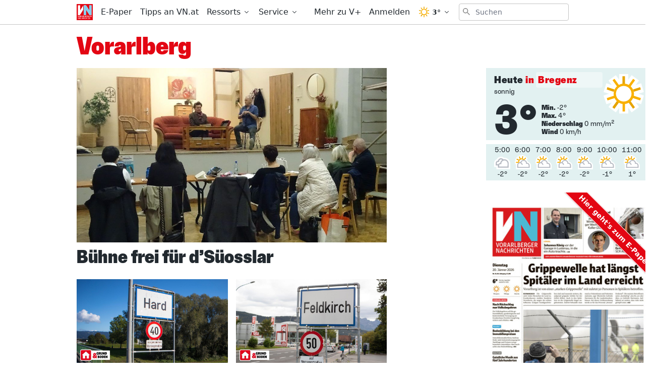

--- FILE ---
content_type: text/html; charset=utf-8
request_url: https://www.vn.at/ressort/vorarlberg/page/98
body_size: 60516
content:
<!doctype html>
<html data-n-head-ssr lang="de" data-n-head="%7B%22lang%22:%7B%22ssr%22:%22de%22%7D%7D">
  <head >
    <title>Vorarlberg - Aktuelle Nachrichten auf VN.at</title><meta data-n-head="ssr" charset="utf-8"><meta data-n-head="ssr" name="viewport" content="width=device-width, initial-scale=1"><meta data-n-head="ssr" name="theme-color" content="#e30613"><meta data-n-head="ssr" data-hid="charset" charset="utf-8"><meta data-n-head="ssr" data-hid="apple-mobile-web-app-title" name="apple-mobile-web-app-title" content="Vorarlberger Nachrichten | VN.at"><meta data-n-head="ssr" data-hid="og:type" name="og:type" property="og:type" content="website"><meta data-n-head="ssr" data-hid="og:site_name" name="og:site_name" property="og:site_name" content="Vorarlberger Nachrichten | VN.at"><meta data-n-head="ssr" name="google-signin-client_id" content="765435528906-jh40ku11so6l5n1oaftr3a6e9rct93m4.apps.googleusercontent.com"><meta data-n-head="ssr" name="apple-itunes-app" content="app-id=417731767"><meta data-n-head="ssr" data-hid="robots" name="robots" content="noindex,follow"><meta data-n-head="ssr" data-hid="description" name="description" content="Alle aktuellen News aus dem Ressort Vorarlberg schnell und übersichtlich von den Vorarlberger Nachrichten. Hier verpassen Sie keine Vorarlberg-Nachrichten."><meta data-n-head="ssr" data-hid="og:title" name="og:title" content="Vorarlberg - Aktuelle Nachrichten auf VN.at"><meta data-n-head="ssr" data-hid="og:description" name="og:description" content="Alle aktuellen News aus dem Ressort Vorarlberg schnell und übersichtlich von den Vorarlberger Nachrichten. Hier verpassen Sie keine Vorarlberg-Nachrichten."><link data-n-head="ssr" rel="icon" type="image/x-icon" href="/favicon.png"><link data-n-head="ssr" rel="preconnect" href="https://sessions.bugsnag.com"><link data-n-head="ssr" rel="preconnect" href="https://sandbox.tinypass.com"><link data-n-head="ssr" rel="dns-prefetch" href="https://www.vol.at"><link data-n-head="ssr" rel="preconnect" href="https://api-nordstern.vn.at"><link data-n-head="ssr" rel="dns-prefetch" href="https://paywall.vn.at/api/"><link data-n-head="ssr" rel="preconnect" href="https://ping.chartbeat.net"><link data-n-head="ssr" rel="preconnect" href="https://at.iocnt.net"><link data-n-head="ssr" rel="preconnect" href="https://securepubads.g.doubleclick.net"><link data-n-head="ssr" rel="preconnect" href="https://stats.g.doubleclick.net"><link data-n-head="ssr" rel="preconnect" href="https://tpc.googlesyndication.com"><link data-n-head="ssr" rel="preconnect" href="https://media.vol.at"><link data-n-head="ssr" rel="preconnect" href="https://adservice.google.com"><link data-n-head="ssr" rel="preconnect" href="https://www.googleadservices.com"><link data-n-head="ssr" rel="preconnect" href="https://adservice.google.de"><link data-n-head="ssr" rel="preconnect" href="https://www.google-analytics.com"><link data-n-head="ssr" rel="preconnect" href="https://irqs.iocnt.net"><link data-n-head="ssr" rel="preconnect" href="https://ups.xplosion.de"><link data-n-head="ssr" rel="preconnect" href="https://www.google.com"><link data-n-head="ssr" rel="preconnect" href="https://experience.tinypass.com"><link data-n-head="ssr" rel="preconnect" href="https://connect.facebook.net"><link data-n-head="ssr" rel="preconnect" href="https://static.chartbeat.com"><link data-n-head="ssr" rel="preconnect" href="https://www.googletagmanager.com"><link data-n-head="ssr" rel="preconnect" href="https://www.google.de"><link data-n-head="ssr" rel="preconnect" href="https://www.facebook.com"><link data-n-head="ssr" rel="preconnect" href="https://apis.google.com"><link data-n-head="ssr" data-hid="shortcut-icon" rel="shortcut icon" href="/_nuxt/icons/icon_64x64.1027f3.png"><link data-n-head="ssr" data-hid="apple-touch-icon" rel="apple-touch-icon" href="/_nuxt/icons/icon_512x512.1027f3.png" sizes="512x512"><link data-n-head="ssr" rel="manifest" href="/_nuxt/manifest.6410525d.json" data-hid="manifest"><link data-n-head="ssr" rel="preload" href="https://data-be4fd7bada.vn.at/iomm/latest/manager/base/es6/bundle.js" as="script" crossorigin="true" id="IOMmBundle"><link data-n-head="ssr" rel="preload" href="https://data-be4fd7bada.vn.at/iomm/latest/bootstrap/loader.js" as="script" crossorigin="true"><link data-n-head="ssr" data-hid="canonical" rel="canonical" href="https://www.vn.at/ressort/vorarlberg/page/98"><link data-n-head="ssr" rel="prev" href="/ressort/vorarlberg/page/97"><link data-n-head="ssr" rel="next" href="/ressort/vorarlberg/page/99"><script data-n-head="ssr" type="application/ld+json">{"@context":"http://schema.org","@type":"Corporation","name":"Vorarlberger Nachrichten","legalName":"Russmedia Verlag GmbH","address":{"@type":"PostalAddress","addressCountry":"AT","addressLocality":"Schwarzach","addressRegion":"Vorarlberg","postalCode":"6858","streetAddress":"Gutenbergstrasse 1"},"logo":"https://www.vn.at/icon.png","email":"mailto:abo@vn.at","telephone":"+435572501500","url":"https://www.vn.at"}</script><script data-n-head="ssr" async src="/os-sdk.js" data-hid="onesignal"></script><script data-n-head="ssr">
            if('serviceWorker'in navigator&&!('getRegistrations'in navigator.serviceWorker)){navigator.serviceWorker.getRegistrations=function(){return new Promise(function(resolve,reject){resolve([])})}}
          </script><script data-n-head="ssr" src="https://consent.cookiebot.com/uc.js" data-cbid="b4063dd6-d862-4089-8676-bf82f8cd5b4d" data-framework="TCFv2.2" async></script><script data-n-head="ssr" src="https://data-be4fd7bada.vn.at/iomm/latest/bootstrap/loader.js" crossorigin="true"></script><link rel="preload" href="/_nuxt/dd30d9e.js" as="script"><link rel="preload" href="/_nuxt/95bb6c2.js" as="script"><link rel="preload" href="/_nuxt/2c77b5e.js" as="script"><link rel="preload" href="/_nuxt/a502748.js" as="script"><link rel="preload" href="/_nuxt/8abe95a.js" as="script"><link rel="preload" href="/_nuxt/6077da7.js" as="script"><link rel="preload" href="/_nuxt/9bc790e.js" as="script"><link rel="preload" href="/_nuxt/196f1a0.js" as="script"><link rel="preload" href="/_nuxt/9c249d3.js" as="script"><style data-vue-ssr-id="65c873ce:0 e9bc2ade:0 03805812:0 3de03fd4:0 21df5db4:0 98ade04a:0 a4d803d8:0 57a246fe:0 7292fddb:0 6e699cf7:0 c880012c:0 61430414:0 a3c965f2:0 3b439160:0 41d2e374:0 5c5222ce:0 d460ae18:0 02f2a234:0 8779a0ea:0 9bdd2f92:0 66f5dbdf:0 146725b5:0 2a418404:0 505be742:0 445b795a:0 9ec4e5d4:0">/*! tailwindcss v3.0.24 | MIT License | https://tailwindcss.com*//*
1. Prevent padding and border from affecting element width. (https://github.com/mozdevs/cssremedy/issues/4)
2. Allow adding a border to an element by just adding a border-width. (https://github.com/tailwindcss/tailwindcss/pull/116)
*/

*,
::before,
::after {
  box-sizing: border-box; /* 1 */
  border-width: 0; /* 2 */
  border-style: solid; /* 2 */
  border-color: currentColor; /* 2 */
}

::before,
::after {
  --tw-content: '';
}

/*
1. Use a consistent sensible line-height in all browsers.
2. Prevent adjustments of font size after orientation changes in iOS.
3. Use a more readable tab size.
4. Use the user's configured `sans` font-family by default.
*/

html {
  line-height: 1.5; /* 1 */
  -webkit-text-size-adjust: 100%; /* 2 */
  -moz-tab-size: 4; /* 3 */
  -o-tab-size: 4;
     tab-size: 4; /* 3 */
  font-family: ui-sans-serif, system-ui, -apple-system, BlinkMacSystemFont, "Segoe UI", Roboto, "Helvetica Neue", Arial, "Noto Sans", sans-serif, "Apple Color Emoji", "Segoe UI Emoji", "Segoe UI Symbol", "Noto Color Emoji"; /* 4 */
}

/*
1. Remove the margin in all browsers.
2. Inherit line-height from `html` so users can set them as a class directly on the `html` element.
*/

body {
  margin: 0; /* 1 */
  line-height: inherit; /* 2 */
}

/*
1. Add the correct height in Firefox.
2. Correct the inheritance of border color in Firefox. (https://bugzilla.mozilla.org/show_bug.cgi?id=190655)
3. Ensure horizontal rules are visible by default.
*/

hr {
  height: 0; /* 1 */
  color: inherit; /* 2 */
  border-top-width: 1px; /* 3 */
}

/*
Add the correct text decoration in Chrome, Edge, and Safari.
*/

abbr:where([title]) {
  -webkit-text-decoration: underline dotted;
          text-decoration: underline dotted;
}

/*
Remove the default font size and weight for headings.
*/

h1,
h2,
h3,
h4,
h5,
h6 {
  font-size: inherit;
  font-weight: inherit;
}

/*
Reset links to optimize for opt-in styling instead of opt-out.
*/

a {
  color: inherit;
  text-decoration: inherit;
}

/*
Add the correct font weight in Edge and Safari.
*/

b,
strong {
  font-weight: bolder;
}

/*
1. Use the user's configured `mono` font family by default.
2. Correct the odd `em` font sizing in all browsers.
*/

code,
kbd,
samp,
pre {
  font-family: ui-monospace, SFMono-Regular, Menlo, Monaco, Consolas, "Liberation Mono", "Courier New", monospace; /* 1 */
  font-size: 1em; /* 2 */
}

/*
Add the correct font size in all browsers.
*/

small {
  font-size: 80%;
}

/*
Prevent `sub` and `sup` elements from affecting the line height in all browsers.
*/

sub,
sup {
  font-size: 75%;
  line-height: 0;
  position: relative;
  vertical-align: baseline;
}

sub {
  bottom: -0.25em;
}

sup {
  top: -0.5em;
}

/*
1. Remove text indentation from table contents in Chrome and Safari. (https://bugs.chromium.org/p/chromium/issues/detail?id=999088, https://bugs.webkit.org/show_bug.cgi?id=201297)
2. Correct table border color inheritance in all Chrome and Safari. (https://bugs.chromium.org/p/chromium/issues/detail?id=935729, https://bugs.webkit.org/show_bug.cgi?id=195016)
3. Remove gaps between table borders by default.
*/

table {
  text-indent: 0; /* 1 */
  border-color: inherit; /* 2 */
  border-collapse: collapse; /* 3 */
}

/*
1. Change the font styles in all browsers.
2. Remove the margin in Firefox and Safari.
3. Remove default padding in all browsers.
*/

button,
input,
optgroup,
select,
textarea {
  font-family: inherit; /* 1 */
  font-size: 100%; /* 1 */
  line-height: inherit; /* 1 */
  color: inherit; /* 1 */
  margin: 0; /* 2 */
  padding: 0; /* 3 */
}

/*
Remove the inheritance of text transform in Edge and Firefox.
*/

button,
select {
  text-transform: none;
}

/*
1. Correct the inability to style clickable types in iOS and Safari.
2. Remove default button styles.
*/

button,
[type='button'],
[type='reset'],
[type='submit'] {
  -webkit-appearance: button; /* 1 */
  background-color: transparent; /* 2 */
  background-image: none; /* 2 */
}

/*
Use the modern Firefox focus style for all focusable elements.
*/

:-moz-focusring {
  outline: auto;
}

/*
Remove the additional `:invalid` styles in Firefox. (https://github.com/mozilla/gecko-dev/blob/2f9eacd9d3d995c937b4251a5557d95d494c9be1/layout/style/res/forms.css#L728-L737)
*/

:-moz-ui-invalid {
  box-shadow: none;
}

/*
Add the correct vertical alignment in Chrome and Firefox.
*/

progress {
  vertical-align: baseline;
}

/*
Correct the cursor style of increment and decrement buttons in Safari.
*/

::-webkit-inner-spin-button,
::-webkit-outer-spin-button {
  height: auto;
}

/*
1. Correct the odd appearance in Chrome and Safari.
2. Correct the outline style in Safari.
*/

[type='search'] {
  -webkit-appearance: textfield; /* 1 */
  outline-offset: -2px; /* 2 */
}

/*
Remove the inner padding in Chrome and Safari on macOS.
*/

::-webkit-search-decoration {
  -webkit-appearance: none;
}

/*
1. Correct the inability to style clickable types in iOS and Safari.
2. Change font properties to `inherit` in Safari.
*/

::-webkit-file-upload-button {
  -webkit-appearance: button; /* 1 */
  font: inherit; /* 2 */
}

/*
Add the correct display in Chrome and Safari.
*/

summary {
  display: list-item;
}

/*
Removes the default spacing and border for appropriate elements.
*/

blockquote,
dl,
dd,
h1,
h2,
h3,
h4,
h5,
h6,
hr,
figure,
p,
pre {
  margin: 0;
}

fieldset {
  margin: 0;
  padding: 0;
}

legend {
  padding: 0;
}

ol,
ul,
menu {
  list-style: none;
  margin: 0;
  padding: 0;
}

/*
Prevent resizing textareas horizontally by default.
*/

textarea {
  resize: vertical;
}

/*
1. Reset the default placeholder opacity in Firefox. (https://github.com/tailwindlabs/tailwindcss/issues/3300)
2. Set the default placeholder color to the user's configured gray 400 color.
*/

input::-moz-placeholder, textarea::-moz-placeholder {
  opacity: 1; /* 1 */
  color: #9ca3af; /* 2 */
}

input:-ms-input-placeholder, textarea:-ms-input-placeholder {
  opacity: 1; /* 1 */
  color: #9ca3af; /* 2 */
}

input::placeholder,
textarea::placeholder {
  opacity: 1; /* 1 */
  color: #9ca3af; /* 2 */
}

/*
Set the default cursor for buttons.
*/

button,
[role="button"] {
  cursor: pointer;
}

/*
Make sure disabled buttons don't get the pointer cursor.
*/
:disabled {
  cursor: default;
}

/*
1. Make replaced elements `display: block` by default. (https://github.com/mozdevs/cssremedy/issues/14)
2. Add `vertical-align: middle` to align replaced elements more sensibly by default. (https://github.com/jensimmons/cssremedy/issues/14#issuecomment-634934210)
   This can trigger a poorly considered lint error in some tools but is included by design.
*/

img,
svg,
video,
canvas,
audio,
iframe,
embed,
object {
  display: block; /* 1 */
  vertical-align: middle; /* 2 */
}

/*
Constrain images and videos to the parent width and preserve their intrinsic aspect ratio. (https://github.com/mozdevs/cssremedy/issues/14)
*/

img,
video {
  max-width: 100%;
  height: auto;
}

/*
Ensure the default browser behavior of the `hidden` attribute.
*/

[hidden] {
  display: none;
}[type='text'],[type='email'],[type='url'],[type='password'],[type='number'],[type='date'],[type='datetime-local'],[type='month'],[type='search'],[type='tel'],[type='time'],[type='week'],[multiple],textarea,select{-webkit-appearance:none;-moz-appearance:none;appearance:none;background-color:#fff;border-color:#6b7280;border-width:1px;border-radius:0px;padding-top:0.5rem;padding-right:0.75rem;padding-bottom:0.5rem;padding-left:0.75rem;font-size:1rem;line-height:1.5rem;--tw-shadow:0 0 #0000;}[type='text']:focus, [type='email']:focus, [type='url']:focus, [type='password']:focus, [type='number']:focus, [type='date']:focus, [type='datetime-local']:focus, [type='month']:focus, [type='search']:focus, [type='tel']:focus, [type='time']:focus, [type='week']:focus, [multiple]:focus, textarea:focus, select:focus{outline:2px solid transparent;outline-offset:2px;--tw-ring-inset:var(--tw-empty,/*!*/ /*!*/);--tw-ring-offset-width:0px;--tw-ring-offset-color:#fff;--tw-ring-color:#3182CE;--tw-ring-offset-shadow:var(--tw-ring-inset) 0 0 0 var(--tw-ring-offset-width) var(--tw-ring-offset-color);--tw-ring-shadow:var(--tw-ring-inset) 0 0 0 calc(1px + var(--tw-ring-offset-width)) var(--tw-ring-color);box-shadow:var(--tw-ring-offset-shadow), var(--tw-ring-shadow), var(--tw-shadow);border-color:#3182CE}input::-moz-placeholder, textarea::-moz-placeholder{color:#6b7280;opacity:1}input:-ms-input-placeholder, textarea:-ms-input-placeholder{color:#6b7280;opacity:1}input::placeholder,textarea::placeholder{color:#6b7280;opacity:1}::-webkit-datetime-edit-fields-wrapper{padding:0}::-webkit-date-and-time-value{min-height:1.5em}::-webkit-datetime-edit,::-webkit-datetime-edit-year-field,::-webkit-datetime-edit-month-field,::-webkit-datetime-edit-day-field,::-webkit-datetime-edit-hour-field,::-webkit-datetime-edit-minute-field,::-webkit-datetime-edit-second-field,::-webkit-datetime-edit-millisecond-field,::-webkit-datetime-edit-meridiem-field{padding-top:0;padding-bottom:0}select{background-image:url("data:image/svg+xml,%3csvg xmlns='http://www.w3.org/2000/svg' fill='none' viewBox='0 0 20 20'%3e%3cpath stroke='%236b7280' stroke-linecap='round' stroke-linejoin='round' stroke-width='1.5' d='M6 8l4 4 4-4'/%3e%3c/svg%3e");background-position:right 0.5rem center;background-repeat:no-repeat;background-size:1.5em 1.5em;padding-right:2.5rem;-webkit-print-color-adjust:exact;color-adjust:exact;print-color-adjust:exact}[multiple]{background-image:initial;background-position:initial;background-repeat:unset;background-size:initial;padding-right:0.75rem;-webkit-print-color-adjust:unset;color-adjust:unset;print-color-adjust:unset}[type='checkbox'],[type='radio']{-webkit-appearance:none;-moz-appearance:none;appearance:none;padding:0;-webkit-print-color-adjust:exact;color-adjust:exact;print-color-adjust:exact;display:inline-block;vertical-align:middle;background-origin:border-box;-webkit-user-select:none;-moz-user-select:none;-ms-user-select:none;user-select:none;flex-shrink:0;height:1rem;width:1rem;color:#3182CE;background-color:#fff;border-color:#6b7280;border-width:1px;--tw-shadow:0 0 #0000}[type='checkbox']{border-radius:0px}[type='radio']{border-radius:100%}[type='checkbox']:focus,[type='radio']:focus{outline:2px solid transparent;outline-offset:2px;--tw-ring-inset:var(--tw-empty,/*!*/ /*!*/);--tw-ring-offset-width:2px;--tw-ring-offset-color:#fff;--tw-ring-color:#3182CE;--tw-ring-offset-shadow:var(--tw-ring-inset) 0 0 0 var(--tw-ring-offset-width) var(--tw-ring-offset-color);--tw-ring-shadow:var(--tw-ring-inset) 0 0 0 calc(2px + var(--tw-ring-offset-width)) var(--tw-ring-color);box-shadow:var(--tw-ring-offset-shadow), var(--tw-ring-shadow), var(--tw-shadow)}[type='checkbox']:checked,[type='radio']:checked{border-color:transparent;background-color:currentColor;background-size:100% 100%;background-position:center;background-repeat:no-repeat}[type='checkbox']:checked{background-image:url("data:image/svg+xml,%3csvg viewBox='0 0 16 16' fill='white' xmlns='http://www.w3.org/2000/svg'%3e%3cpath d='M12.207 4.793a1 1 0 010 1.414l-5 5a1 1 0 01-1.414 0l-2-2a1 1 0 011.414-1.414L6.5 9.086l4.293-4.293a1 1 0 011.414 0z'/%3e%3c/svg%3e")}[type='radio']:checked{background-image:url("data:image/svg+xml,%3csvg viewBox='0 0 16 16' fill='white' xmlns='http://www.w3.org/2000/svg'%3e%3ccircle cx='8' cy='8' r='3'/%3e%3c/svg%3e")}[type='checkbox']:checked:hover,[type='checkbox']:checked:focus,[type='radio']:checked:hover,[type='radio']:checked:focus{border-color:transparent;background-color:currentColor}[type='checkbox']:indeterminate{background-image:url("data:image/svg+xml,%3csvg xmlns='http://www.w3.org/2000/svg' fill='none' viewBox='0 0 16 16'%3e%3cpath stroke='white' stroke-linecap='round' stroke-linejoin='round' stroke-width='2' d='M4 8h8'/%3e%3c/svg%3e");border-color:transparent;background-color:currentColor;background-size:100% 100%;background-position:center;background-repeat:no-repeat}[type='checkbox']:indeterminate:hover,[type='checkbox']:indeterminate:focus{border-color:transparent;background-color:currentColor}[type='file']{background:unset;border-color:inherit;border-width:0;border-radius:0;padding:0;font-size:unset;line-height:inherit}[type='file']:focus{outline:1px solid ButtonText;outline:1px auto -webkit-focus-ring-color}*, ::before, ::after{--tw-translate-x:0;--tw-translate-y:0;--tw-rotate:0;--tw-skew-x:0;--tw-skew-y:0;--tw-scale-x:1;--tw-scale-y:1;--tw-pan-x: ;--tw-pan-y: ;--tw-pinch-zoom: ;--tw-scroll-snap-strictness:proximity;--tw-ordinal: ;--tw-slashed-zero: ;--tw-numeric-figure: ;--tw-numeric-spacing: ;--tw-numeric-fraction: ;--tw-ring-inset: ;--tw-ring-offset-width:0px;--tw-ring-offset-color:#fff;--tw-ring-color:rgb(66 153 225 / 0.5);--tw-ring-offset-shadow:0 0 #0000;--tw-ring-shadow:0 0 #0000;--tw-shadow:0 0 #0000;--tw-shadow-colored:0 0 #0000;--tw-blur: ;--tw-brightness: ;--tw-contrast: ;--tw-grayscale: ;--tw-hue-rotate: ;--tw-invert: ;--tw-saturate: ;--tw-sepia: ;--tw-drop-shadow: ;--tw-backdrop-blur: ;--tw-backdrop-brightness: ;--tw-backdrop-contrast: ;--tw-backdrop-grayscale: ;--tw-backdrop-hue-rotate: ;--tw-backdrop-invert: ;--tw-backdrop-opacity: ;--tw-backdrop-saturate: ;--tw-backdrop-sepia: }.container{width:100%}@media (min-width: 321px){.container{max-width:321px}}@media (min-width: 576px){.container{max-width:576px}}@media (min-width: 768px){.container{max-width:768px}}@media (min-width: 1024px){.container{max-width:1024px}}.aspect-w-16{position:relative;padding-bottom:calc(var(--tw-aspect-h) / var(--tw-aspect-w) * 100%);--tw-aspect-w:16}.aspect-w-16 > *{position:absolute;height:100%;width:100%;top:0;right:0;bottom:0;left:0}.aspect-h-9{--tw-aspect-h:9}.aspect-w-10{position:relative;padding-bottom:calc(var(--tw-aspect-h) / var(--tw-aspect-w) * 100%);--tw-aspect-w:10}.aspect-w-10 > *{position:absolute;height:100%;width:100%;top:0;right:0;bottom:0;left:0}.sr-only{position:absolute;width:1px;height:1px;padding:0;margin:-1px;overflow:hidden;clip:rect(0, 0, 0, 0);white-space:nowrap;border-width:0}.pointer-events-none{pointer-events:none}.invisible{visibility:hidden}.static{position:static}.fixed{position:fixed}.absolute{position:absolute}.relative{position:relative}.inset-0{top:0px;right:0px;bottom:0px;left:0px}.inset-auto{top:auto;right:auto;bottom:auto;left:auto}.inset-x-0{left:0px;right:0px}.top-0{top:0px}.left-0{left:0px}.right-0{right:0px}.bottom-0{bottom:0px}.-top-12{top:-3rem}.right-2{right:0.5rem}.top-2{top:0.5rem}.left-2{left:0.5rem}.bottom-auto{bottom:auto}.left-auto{left:auto}.top-4{top:1rem}.-right-1{right:-0.25rem}.top-auto{top:auto}.isolate{isolation:isolate}.z-20{z-index:20}.z-10{z-index:10}.z-top{z-index:1000001}.z-30{z-index:30}.z-50{z-index:50}.z-1million{z-index:1000000}.z-\[-1\]{z-index:-1}.z-0{z-index:0}.order-2{order:2}.order-1{order:1}.col-span-6{grid-column:span 6 / span 6}.float-right{float:right}.m-auto{margin:auto}.m-1{margin:0.25rem}.m-0{margin:0px}.m-2{margin:0.5rem}.mx-auto{margin-left:auto;margin-right:auto}.mx-2{margin-left:0.5rem;margin-right:0.5rem}.my-2{margin-top:0.5rem;margin-bottom:0.5rem}.my-0{margin-top:0px;margin-bottom:0px}.mx-1{margin-left:0.25rem;margin-right:0.25rem}.-mx-2{margin-left:-0.5rem;margin-right:-0.5rem}.-mx-5{margin-left:-1.25rem;margin-right:-1.25rem}.my-8{margin-top:2rem;margin-bottom:2rem}.my-4{margin-top:1rem;margin-bottom:1rem}.my-10{margin-top:2.5rem;margin-bottom:2.5rem}.mx-5{margin-left:1.25rem;margin-right:1.25rem}.mx-4{margin-left:1rem;margin-right:1rem}.mx-0{margin-left:0px;margin-right:0px}.my-6{margin-top:1.5rem;margin-bottom:1.5rem}.my-1{margin-top:0.25rem;margin-bottom:0.25rem}.my-3{margin-top:0.75rem;margin-bottom:0.75rem}.mt-4{margin-top:1rem}.mb-4{margin-bottom:1rem}.mt-2{margin-top:0.5rem}.mb-8{margin-bottom:2rem}.mt-3{margin-top:0.75rem}.mr-3{margin-right:0.75rem}.ml-1{margin-left:0.25rem}.mb-2{margin-bottom:0.5rem}.mb-0{margin-bottom:0px}.mr-2{margin-right:0.5rem}.mb-20{margin-bottom:5rem}.ml-4{margin-left:1rem}.mb-6{margin-bottom:1.5rem}.mb-10{margin-bottom:2.5rem}.mr-5{margin-right:1.25rem}.mt-8{margin-top:2rem}.mt-6{margin-top:1.5rem}.mb-3{margin-bottom:0.75rem}.mb-1{margin-bottom:0.25rem}.ml-2{margin-left:0.5rem}.mt-1{margin-top:0.25rem}.mt-10{margin-top:2.5rem}.mb-24{margin-bottom:6rem}.ml-3{margin-left:0.75rem}.mr-1{margin-right:0.25rem}.mt-20{margin-top:5rem}.mb-12{margin-bottom:3rem}.ml-0{margin-left:0px}.mt-5{margin-top:1.25rem}.mt-0{margin-top:0px}.mr-4{margin-right:1rem}.mt-16{margin-top:4rem}.mr-20{margin-right:5rem}.mr-0{margin-right:0px}.-mt-1{margin-top:-0.25rem}.-mt-8{margin-top:-2rem}.mr-10{margin-right:2.5rem}.-mt-10{margin-top:-2.5rem}.-mr-4{margin-right:-1rem}.-mb-40{margin-bottom:-10rem}.mt-12{margin-top:3rem}.ml-6{margin-left:1.5rem}.-mb-4{margin-bottom:-1rem}.mr-6{margin-right:1.5rem}.-mt-4{margin-top:-1rem}.box-border{box-sizing:border-box}.block{display:block}.inline-block{display:inline-block}.inline{display:inline}.flex{display:flex}.inline-flex{display:inline-flex}.table{display:table}.grid{display:grid}.hidden{display:none}.h-full{height:100%}.h-24{height:6rem}.h-10{height:2.5rem}.h-screen{height:100vh}.h-8{height:2rem}.h-4{height:1rem}.h-20{height:5rem}.h-0{height:0px}.h-12{height:3rem}.h-auto{height:auto}.h-6{height:1.5rem}.h-16{height:4rem}.h-48{height:12rem}.h-2{height:0.5rem}.h-5{height:1.25rem}.h-px{height:1px}.h-3{height:0.75rem}.h-40{height:10rem}.h-28{height:7rem}.h-32{height:8rem}.max-h-screen{max-height:100vh}.max-h-24{max-height:24rem}.max-h-14{max-height:14rem}.max-h-full{max-height:100%}.min-h-screen{min-height:100vh}.min-h-24{min-height:24rem}.min-h-0{min-height:0px}.min-h-10{min-height:10rem}.min-h-6{min-height:6rem}.min-h-18{min-height:18rem}.min-h-3{min-height:3rem}.min-h-12{min-height:12rem}.min-h-\[200px\]{min-height:200px}.w-screen{width:100vw}.w-full{width:100%}.w-10{width:2.5rem}.w-8{width:2rem}.w-4{width:1rem}.w-56{width:14rem}.w-12{width:3rem}.w-2{width:0.5rem}.w-1\/3{width:33.333333%}.w-2\/3{width:66.666667%}.w-3\/4{width:75%}.w-3\/5{width:60%}.w-1\/4{width:25%}.w-24{width:6rem}.w-5{width:1.25rem}.w-6{width:1.5rem}.w-4\/5{width:80%}.w-16{width:4rem}.w-20{width:5rem}.w-3{width:0.75rem}.w-5\/6{width:83.333333%}.w-64{width:16rem}.w-1\/2{width:50%}.w-auto{width:auto}.w-28{width:7rem}.w-32{width:8rem}.min-w-0{min-width:0px}.min-w-1\/3{min-width:33.3333%}.min-w-1\/4{min-width:25%}.min-w-\[14rem\]{min-width:14rem}.max-w-paywall{max-width:32rem}.max-w-full{max-width:100%}.max-w-reading{max-width:35rem}.max-w-md{max-width:40rem}.max-w-xl{max-width:60rem}.max-w-sm{max-width:30rem}.max-w-screen-sm{max-width:576px}.max-w-none{max-width:none}.flex-1{flex:1 1 0%}.flex-shrink-0{flex-shrink:0}.flex-shrink{flex-shrink:1}.flex-grow{flex-grow:1}.flex-grow-0{flex-grow:0}.rotate-6{--tw-rotate:6deg;transform:translate(var(--tw-translate-x), var(--tw-translate-y)) rotate(var(--tw-rotate)) skewX(var(--tw-skew-x)) skewY(var(--tw-skew-y)) scaleX(var(--tw-scale-x)) scaleY(var(--tw-scale-y))}.-rotate-6{--tw-rotate:-6deg;transform:translate(var(--tw-translate-x), var(--tw-translate-y)) rotate(var(--tw-rotate)) skewX(var(--tw-skew-x)) skewY(var(--tw-skew-y)) scaleX(var(--tw-scale-x)) scaleY(var(--tw-scale-y))}.transform{transform:translate(var(--tw-translate-x), var(--tw-translate-y)) rotate(var(--tw-rotate)) skewX(var(--tw-skew-x)) skewY(var(--tw-skew-y)) scaleX(var(--tw-scale-x)) scaleY(var(--tw-scale-y))}.transform-none{transform:none}.cursor-pointer{cursor:pointer}.select-none{-webkit-user-select:none;-moz-user-select:none;-ms-user-select:none;user-select:none}.resize{resize:both}.list-disc{list-style-type:disc}.list-none{list-style-type:none}.appearance-none{-webkit-appearance:none;-moz-appearance:none;appearance:none}.grid-cols-6{grid-template-columns:repeat(6, minmax(0, 1fr))}.flex-row{flex-direction:row}.flex-row-reverse{flex-direction:row-reverse}.flex-col{flex-direction:column}.flex-wrap{flex-wrap:wrap}.flex-nowrap{flex-wrap:nowrap}.items-start{align-items:flex-start}.items-end{align-items:flex-end}.items-center{align-items:center}.items-baseline{align-items:baseline}.items-stretch{align-items:stretch}.justify-start{justify-content:flex-start}.justify-end{justify-content:flex-end}.justify-center{justify-content:center}.justify-between{justify-content:space-between}.justify-around{justify-content:space-around}.justify-evenly{justify-content:space-evenly}.gap-4{gap:1rem}.gap-1{gap:0.25rem}.gap-3{gap:0.75rem}.gap-2{gap:0.5rem}.gap-x-2{-moz-column-gap:0.5rem;column-gap:0.5rem}.space-x-4 > :not([hidden]) ~ :not([hidden]){--tw-space-x-reverse:0;margin-right:calc(1rem * var(--tw-space-x-reverse));margin-left:calc(1rem * calc(1 - var(--tw-space-x-reverse)))}.space-x-2 > :not([hidden]) ~ :not([hidden]){--tw-space-x-reverse:0;margin-right:calc(0.5rem * var(--tw-space-x-reverse));margin-left:calc(0.5rem * calc(1 - var(--tw-space-x-reverse)))}.space-x-8 > :not([hidden]) ~ :not([hidden]){--tw-space-x-reverse:0;margin-right:calc(2rem * var(--tw-space-x-reverse));margin-left:calc(2rem * calc(1 - var(--tw-space-x-reverse)))}.space-y-2 > :not([hidden]) ~ :not([hidden]){--tw-space-y-reverse:0;margin-top:calc(0.5rem * calc(1 - var(--tw-space-y-reverse)));margin-bottom:calc(0.5rem * var(--tw-space-y-reverse))}.divide-y > :not([hidden]) ~ :not([hidden]){--tw-divide-y-reverse:0;border-top-width:calc(1px * calc(1 - var(--tw-divide-y-reverse)));border-bottom-width:calc(1px * var(--tw-divide-y-reverse))}.divide-gray-200 > :not([hidden]) ~ :not([hidden]){--tw-divide-opacity:1;border-color:rgb(229 231 235 / var(--tw-divide-opacity))}.overflow-hidden{overflow:hidden}.overflow-x-auto{overflow-x:auto}.overflow-y-auto{overflow-y:auto}.overflow-x-hidden{overflow-x:hidden}.overflow-y-hidden{overflow-y:hidden}.whitespace-nowrap{white-space:nowrap}.rounded{border-radius:0.25rem}.rounded-md{border-radius:0.375rem}.rounded-full{border-radius:9999px}.rounded-lg{border-radius:0.5rem}.rounded-none{border-radius:0px}.rounded-sm{border-radius:0.125rem}.rounded-b-none{border-bottom-right-radius:0px;border-bottom-left-radius:0px}.rounded-tl{border-top-left-radius:0.25rem}.rounded-bl{border-bottom-left-radius:0.25rem}.border-0{border-width:0px}.border{border-width:1px}.border-2{border-width:2px}.border-4{border-width:4px}.border-half{border-width:.5px}.border-\[3px\]{border-width:3px}.border-8{border-width:8px}.border-t-8{border-top-width:8px}.border-b{border-bottom-width:1px}.border-t-4{border-top-width:4px}.border-r-2{border-right-width:2px}.border-b-2{border-bottom-width:2px}.border-b-4{border-bottom-width:4px}.border-r{border-right-width:1px}.border-t-2{border-top-width:2px}.border-b-half{border-bottom-width:.5px}.border-b-0{border-bottom-width:0px}.border-t{border-top-width:1px}.border-l-2{border-left-width:2px}.border-l{border-left-width:1px}.border-t-0{border-top-width:0px}.border-r-half{border-right-width:.5px}.border-l-8{border-left-width:8px}.border-solid{border-style:solid}.border-dotted{border-style:dotted}.border-none{border-style:none}.border-black-900{--tw-border-opacity:1;border-color:rgb(242 242 242 / var(--tw-border-opacity))}.border-black-800{--tw-border-opacity:1;border-color:rgb(196 196 196 / var(--tw-border-opacity))}.border-black-000{--tw-border-opacity:1;border-color:rgb(34 41 47 / var(--tw-border-opacity))}.border-red-vplus{--tw-border-opacity:1;border-color:rgb(227 5 27 / var(--tw-border-opacity))}.border-red{--tw-border-opacity:1;border-color:rgb(227 6 19 / var(--tw-border-opacity))}.border-blue-800{--tw-border-opacity:1;border-color:rgb(44 82 130 / var(--tw-border-opacity))}.border-green-300{--tw-border-opacity:1;border-color:rgb(134 239 172 / var(--tw-border-opacity))}.border-green-500{--tw-border-opacity:1;border-color:rgb(56 193 114 / var(--tw-border-opacity))}.border-black-400{--tw-border-opacity:1;border-color:rgb(130 130 130 / var(--tw-border-opacity))}.border-gray-100{--tw-border-opacity:1;border-color:rgb(243 244 246 / var(--tw-border-opacity))}.border-gray-200{--tw-border-opacity:1;border-color:rgb(229 231 235 / var(--tw-border-opacity))}.border-blue-light{--tw-border-opacity:1;border-color:rgb(122 201 233 / var(--tw-border-opacity))}.border-transparent{border-color:transparent}.border-gray-500{--tw-border-opacity:1;border-color:rgb(107 114 128 / var(--tw-border-opacity))}.border-gray-400{--tw-border-opacity:1;border-color:rgb(156 163 175 / var(--tw-border-opacity))}.border-pw-red{--tw-border-opacity:1;border-color:rgb(220 4 20 / var(--tw-border-opacity))}.border-blue-200{--tw-border-opacity:1;border-color:rgb(190 227 248 / var(--tw-border-opacity))}.border-gray-300{--tw-border-opacity:1;border-color:rgb(209 213 219 / var(--tw-border-opacity))}.border-blue-500{--tw-border-opacity:1;border-color:rgb(66 153 225 / var(--tw-border-opacity))}.border-blue-700{--tw-border-opacity:1;border-color:rgb(43 108 176 / var(--tw-border-opacity))}.bg-blue-light{--tw-bg-opacity:1;background-color:rgb(122 201 233 / var(--tw-bg-opacity))}.bg-white{--tw-bg-opacity:1;background-color:rgb(255 255 255 / var(--tw-bg-opacity))}.bg-red{--tw-bg-opacity:1;background-color:rgb(227 6 19 / var(--tw-bg-opacity))}.bg-red-dark{--tw-bg-opacity:1;background-color:rgb(185 6 19 / var(--tw-bg-opacity))}.bg-black-800{--tw-bg-opacity:1;background-color:rgb(196 196 196 / var(--tw-bg-opacity))}.bg-black-000{--tw-bg-opacity:1;background-color:rgb(34 41 47 / var(--tw-bg-opacity))}.bg-red-vplus{--tw-bg-opacity:1;background-color:rgb(227 5 27 / var(--tw-bg-opacity))}.bg-blue-700{--tw-bg-opacity:1;background-color:rgb(43 108 176 / var(--tw-bg-opacity))}.bg-blue-200{--tw-bg-opacity:1;background-color:rgb(190 227 248 / var(--tw-bg-opacity))}.bg-blue-800{--tw-bg-opacity:1;background-color:rgb(44 82 130 / var(--tw-bg-opacity))}.bg-green-500{--tw-bg-opacity:1;background-color:rgb(56 193 114 / var(--tw-bg-opacity))}.bg-black-900{--tw-bg-opacity:1;background-color:rgb(242 242 242 / var(--tw-bg-opacity))}.bg-black-200{--tw-bg-opacity:1;background-color:rgb(111 111 111 / var(--tw-bg-opacity))}.bg-gray-100{--tw-bg-opacity:1;background-color:rgb(243 244 246 / var(--tw-bg-opacity))}.bg-white\/90{background-color:rgb(255 255 255 / 0.9)}.bg-blue-400{--tw-bg-opacity:1;background-color:rgb(99 179 237 / var(--tw-bg-opacity))}.bg-transparent{background-color:transparent}.bg-white\/30{background-color:rgb(255 255 255 / 0.3)}.bg-blue-600{--tw-bg-opacity:1;background-color:rgb(49 130 206 / var(--tw-bg-opacity))}.bg-blue-500{--tw-bg-opacity:1;background-color:rgb(66 153 225 / var(--tw-bg-opacity))}.bg-gray-200{--tw-bg-opacity:1;background-color:rgb(229 231 235 / var(--tw-bg-opacity))}.bg-pw-red{--tw-bg-opacity:1;background-color:rgb(220 4 20 / var(--tw-bg-opacity))}.bg-gray-50{--tw-bg-opacity:1;background-color:rgb(249 250 251 / var(--tw-bg-opacity))}.bg-green-200{--tw-bg-opacity:1;background-color:rgb(187 247 208 / var(--tw-bg-opacity))}.bg-gray-300{--tw-bg-opacity:1;background-color:rgb(209 213 219 / var(--tw-bg-opacity))}.bg-gray-600{--tw-bg-opacity:1;background-color:rgb(75 85 99 / var(--tw-bg-opacity))}.bg-\[\#000000\]{--tw-bg-opacity:1;background-color:rgb(0 0 0 / var(--tw-bg-opacity))}.bg-green-600{--tw-bg-opacity:1;background-color:rgb(22 163 74 / var(--tw-bg-opacity))}.bg-opacity-50{--tw-bg-opacity:0.5}.bg-opacity-60{--tw-bg-opacity:0.6}.bg-opacity-10{--tw-bg-opacity:0.1}.bg-opacity-75{--tw-bg-opacity:0.75}.bg-opacity-90{--tw-bg-opacity:0.9}.bg-gradient-to-b{background-image:linear-gradient(to bottom, var(--tw-gradient-stops))}.from-transparent{--tw-gradient-from:transparent;--tw-gradient-stops:var(--tw-gradient-from), var(--tw-gradient-to, rgb(0 0 0 / 0))}.to-gray-600{--tw-gradient-to:#4b5563}.bg-cover{background-size:cover}.bg-right-bottom{background-position:right bottom}.bg-top{background-position:top}.bg-no-repeat{background-repeat:no-repeat}.fill-current{fill:currentColor}.stroke-current{stroke:currentColor}.stroke-0{stroke-width:0}.object-cover{-o-object-fit:cover;object-fit:cover}.object-center{-o-object-position:center;object-position:center}.p-4{padding:1rem}.p-1{padding:0.25rem}.p-3{padding:0.75rem}.p-2{padding:0.5rem}.p-0{padding:0px}.p-5{padding:1.25rem}.p-10{padding:2.5rem}.p-6{padding:1.5rem}.py-1{padding-top:0.25rem;padding-bottom:0.25rem}.px-6{padding-left:1.5rem;padding-right:1.5rem}.py-2{padding-top:0.5rem;padding-bottom:0.5rem}.px-2{padding-left:0.5rem;padding-right:0.5rem}.px-4{padding-left:1rem;padding-right:1rem}.py-3{padding-top:0.75rem;padding-bottom:0.75rem}.px-0{padding-left:0px;padding-right:0px}.px-5{padding-left:1.25rem;padding-right:1.25rem}.px-3{padding-left:0.75rem;padding-right:0.75rem}.py-4{padding-top:1rem;padding-bottom:1rem}.py-5{padding-top:1.25rem;padding-bottom:1.25rem}.px-12{padding-left:3rem;padding-right:3rem}.py-0{padding-top:0px;padding-bottom:0px}.py-8{padding-top:2rem;padding-bottom:2rem}.px-1{padding-left:0.25rem;padding-right:0.25rem}.py-10{padding-top:2.5rem;padding-bottom:2.5rem}.py-12{padding-top:3rem;padding-bottom:3rem}.pr-32{padding-right:8rem}.pt-2{padding-top:0.5rem}.pr-2{padding-right:0.5rem}.pr-1{padding-right:0.25rem}.pb-4{padding-bottom:1rem}.pb-20{padding-bottom:5rem}.pl-0{padding-left:0px}.pb-1{padding-bottom:0.25rem}.pt-16{padding-top:4rem}.pt-4{padding-top:1rem}.pb-0{padding-bottom:0px}.pb-3{padding-bottom:0.75rem}.pr-4{padding-right:1rem}.pl-6{padding-left:1.5rem}.pl-10{padding-left:2.5rem}.pt-12{padding-top:3rem}.pl-8{padding-left:2rem}.pl-1{padding-left:0.25rem}.pl-12{padding-left:3rem}.pt-3{padding-top:0.75rem}.pb-6{padding-bottom:1.5rem}.pb-12{padding-bottom:3rem}.pr-8{padding-right:2rem}.pt-0{padding-top:0px}.pr-12{padding-right:3rem}.pb-2{padding-bottom:0.5rem}.pt-1{padding-top:0.25rem}.pb-10{padding-bottom:2.5rem}.text-left{text-align:left}.text-center{text-align:center}.text-right{text-align:right}.align-middle{vertical-align:middle}.font-headline{font-family:VNPolarisWeb, Arial Narrow, sans-serif}.font-sans{font-family:ui-sans-serif, system-ui, -apple-system, BlinkMacSystemFont, "Segoe UI", Roboto, "Helvetica Neue", Arial, "Noto Sans", sans-serif, "Apple Color Emoji", "Segoe UI Emoji", "Segoe UI Symbol", "Noto Color Emoji"}.font-serif{font-family:ui-serif, Georgia, Cambria, "Times New Roman", Times, serif}.font-mono{font-family:ui-monospace, SFMono-Regular, Menlo, Monaco, Consolas, "Liberation Mono", "Courier New", monospace}.text-base{font-size:1rem}.text-xs{font-size:0.75rem}.text-xl{font-size:1.25rem}.text-4xl{font-size:2.25rem}.text-sm{font-size:0.875rem}.text-lg{font-size:1.125rem}.text-2xl{font-size:1.5rem}.text-3xl{font-size:1.875rem}.text-2xs{font-size:.5rem}.text-5xl{font-size:3rem}.font-extrabold{font-weight:800}.font-bold{font-weight:700}.font-semibold{font-weight:600}.font-normal{font-weight:400}.font-black{font-weight:900}.font-extralight{font-weight:200}.font-thin{font-weight:100}.font-medium{font-weight:500}.uppercase{text-transform:uppercase}.normal-case{text-transform:none}.italic{font-style:italic}.not-italic{font-style:normal}.leading-normal{line-height:1.5}.leading-none{line-height:1}.leading-tight{line-height:1.25}.leading-narrow{line-height:1.35}.leading-5{line-height:1.25rem}.leading-snug{line-height:1.375}.tracking-wide{letter-spacing:0.025em}.tracking-heavy{letter-spacing:-0.015em}.tracking-tight{letter-spacing:-0.025em}.tracking-widest{letter-spacing:0.1em}.tracking-wider{letter-spacing:0.05em}.text-black-000{--tw-text-opacity:1;color:rgb(34 41 47 / var(--tw-text-opacity))}.text-black-200{--tw-text-opacity:1;color:rgb(111 111 111 / var(--tw-text-opacity))}.text-blue-900{--tw-text-opacity:1;color:rgb(42 67 101 / var(--tw-text-opacity))}.text-blue-600{--tw-text-opacity:1;color:rgb(49 130 206 / var(--tw-text-opacity))}.text-white{--tw-text-opacity:1;color:rgb(255 255 255 / var(--tw-text-opacity))}.text-red{--tw-text-opacity:1;color:rgb(227 6 19 / var(--tw-text-opacity))}.text-blue-700{--tw-text-opacity:1;color:rgb(43 108 176 / var(--tw-text-opacity))}.text-blue-500{--tw-text-opacity:1;color:rgb(66 153 225 / var(--tw-text-opacity))}.text-blue-800{--tw-text-opacity:1;color:rgb(44 82 130 / var(--tw-text-opacity))}.text-blue-100{--tw-text-opacity:1;color:rgb(235 248 255 / var(--tw-text-opacity))}.text-red-dark{--tw-text-opacity:1;color:rgb(185 6 19 / var(--tw-text-opacity))}.text-gray-700{--tw-text-opacity:1;color:rgb(55 65 81 / var(--tw-text-opacity))}.text-blue-50{--tw-text-opacity:1;color:rgb(239 246 255 / var(--tw-text-opacity))}.text-green-700{--tw-text-opacity:1;color:rgb(21 128 61 / var(--tw-text-opacity))}.text-gray-500{--tw-text-opacity:1;color:rgb(107 114 128 / var(--tw-text-opacity))}.text-gray-900{--tw-text-opacity:1;color:rgb(17 24 39 / var(--tw-text-opacity))}.text-green-800{--tw-text-opacity:1;color:rgb(22 101 52 / var(--tw-text-opacity))}.text-gray-800{--tw-text-opacity:1;color:rgb(31 41 55 / var(--tw-text-opacity))}.text-opacity-25{--tw-text-opacity:0.25}.underline{-webkit-text-decoration-line:underline;text-decoration-line:underline}.opacity-50{opacity:0.5}.opacity-100{opacity:1}.mix-blend-multiply{mix-blend-mode:multiply}.shadow{--tw-shadow:0 1px 3px 0 rgb(0 0 0 / 0.1), 0 1px 2px -1px rgb(0 0 0 / 0.1);--tw-shadow-colored:0 1px 3px 0 var(--tw-shadow-color), 0 1px 2px -1px var(--tw-shadow-color);box-shadow:var(--tw-ring-offset-shadow, 0 0 #0000), var(--tw-ring-shadow, 0 0 #0000), var(--tw-shadow)}.shadow-md{--tw-shadow:0 4px 6px -1px rgb(0 0 0 / 0.1), 0 2px 4px -2px rgb(0 0 0 / 0.1);--tw-shadow-colored:0 4px 6px -1px var(--tw-shadow-color), 0 2px 4px -2px var(--tw-shadow-color);box-shadow:var(--tw-ring-offset-shadow, 0 0 #0000), var(--tw-ring-shadow, 0 0 #0000), var(--tw-shadow)}.shadow-sm{--tw-shadow:0 1px 2px 0 rgb(0 0 0 / 0.05);--tw-shadow-colored:0 1px 2px 0 var(--tw-shadow-color);box-shadow:var(--tw-ring-offset-shadow, 0 0 #0000), var(--tw-ring-shadow, 0 0 #0000), var(--tw-shadow)}.shadow-lg{--tw-shadow:0 10px 15px -3px rgb(0 0 0 / 0.1), 0 4px 6px -4px rgb(0 0 0 / 0.1);--tw-shadow-colored:0 10px 15px -3px var(--tw-shadow-color), 0 4px 6px -4px var(--tw-shadow-color);box-shadow:var(--tw-ring-offset-shadow, 0 0 #0000), var(--tw-ring-shadow, 0 0 #0000), var(--tw-shadow)}.outline-none{outline:2px solid transparent;outline-offset:2px}.drop-shadow{--tw-drop-shadow:drop-shadow(0 1px 2px rgb(0 0 0 / 0.1)) drop-shadow(0 1px 1px rgb(0 0 0 / 0.06));filter:var(--tw-blur) var(--tw-brightness) var(--tw-contrast) var(--tw-grayscale) var(--tw-hue-rotate) var(--tw-invert) var(--tw-saturate) var(--tw-sepia) var(--tw-drop-shadow)}.invert{--tw-invert:invert(100%);filter:var(--tw-blur) var(--tw-brightness) var(--tw-contrast) var(--tw-grayscale) var(--tw-hue-rotate) var(--tw-invert) var(--tw-saturate) var(--tw-sepia) var(--tw-drop-shadow)}.filter{filter:var(--tw-blur) var(--tw-brightness) var(--tw-contrast) var(--tw-grayscale) var(--tw-hue-rotate) var(--tw-invert) var(--tw-saturate) var(--tw-sepia) var(--tw-drop-shadow)}.transition-colors{transition-property:color, background-color, border-color, fill, stroke, -webkit-text-decoration-color;transition-property:color, background-color, border-color, text-decoration-color, fill, stroke;transition-property:color, background-color, border-color, text-decoration-color, fill, stroke, -webkit-text-decoration-color;transition-timing-function:cubic-bezier(0.4, 0, 0.2, 1);transition-duration:150ms}.transition-all{transition-property:all;transition-timing-function:cubic-bezier(0.4, 0, 0.2, 1);transition-duration:150ms}.transition{transition-property:color, background-color, border-color, fill, stroke, opacity, box-shadow, transform, filter, -webkit-text-decoration-color, -webkit-backdrop-filter;transition-property:color, background-color, border-color, text-decoration-color, fill, stroke, opacity, box-shadow, transform, filter, backdrop-filter;transition-property:color, background-color, border-color, text-decoration-color, fill, stroke, opacity, box-shadow, transform, filter, backdrop-filter, -webkit-text-decoration-color, -webkit-backdrop-filter;transition-timing-function:cubic-bezier(0.4, 0, 0.2, 1);transition-duration:150ms}.duration-200{transition-duration:200ms}.duration-300{transition-duration:300ms}.text-shadow{text-shadow:0px 0px 1px rgb(0 0 0 / 20%), 0px 0px 1px rgb(1 0 5 / 10%)}.text-shadow-none{text-shadow:none}.text-shadow-vaccination-labels{text-shadow:-0.5px -0.5px 0px #bfdbfe, 0.5px -0.5px 0px #bfdbfe, -0.5px 0.5px 0px #bfdbfe, 0.5px 0.5px 0px #bfdbfe;}.hyphens-auto{-webkit-hyphens:auto;-ms-hyphens:auto;hyphens:auto}@font-face{font-family:"VNPolarisWeb";src:url(https://www.vn.at/fonts/VNPolarisWeb-Black.woff2) format("woff2"),url(https://www.vn.at/fonts/VNPolarisWeb-Black.woff) format("woff");font-weight:900;font-style:normal;font-stretch:normal;font-display:swap}@font-face{font-family:"VNPolarisWeb";src:url(https://www.vn.at/fonts/VNPolarisWeb-Regular.woff2) format("woff2"),url(https://www.vn.at/fonts/VNPolarisWeb-Regular.woff) format("woff");font-weight:400;font-style:normal;font-stretch:normal;font-display:swap}html{-webkit-font-smoothing:antialiased;-moz-osx-font-smoothing:grayscale;line-height:1.15}.text-shadow{text-shadow:1px 1px 5px #000}:root{--category-color:#e30613;--category-color-lighter:#f9232f}.category-wissen{--category-color:#0095db;--category-color-lighter:#0fb2ff}.category-gesund{--category-color:#ffcd1c;--category-color-lighter:#ffd84f}.category-sport{--category-color:#32ac5c;--category-color-lighter:#47ca74}.category-kultur{--category-color:#878787;--category-color-lighter:#a1a1a1}.category-chronik,.category-lokal{--category-color:#ffcd1c;--category-color-lighter:#ffd84f}.category-menschen{--category-color:#90368c;--category-color-lighter:#b544b0}.category-politik,.category-spezial,.category-vorarlberg{--category-color:#e30613;--category-color-lighter:#f9232f}.category-welt{--category-color:#90368c;--category-color-lighter:#b544b0}.category-reise{--category-color:#5057a3;--category-color-lighter:#6e74b8}.category-mobilitaet,.category-motor,.category-wohin{--category-color:#66c1c1;--category-color-lighter:#8ad0d0}.category-karriere,.category-markt{--category-color:#0095db;--category-color-lighter:#0fb2ff}.category-ohne-kategorie{--category-color:#e30613;--category-color-lighter:#f9232f}.running-in-app .hide-in-app{display:none !important}.running-in-app.app-is-whitelisted .hide-in-app.unless-whitelisted{display:inherit}.running-in-app.tp-modal-open .tp-backdrop{transition-property:none}.running-in-app.tp-modal-open .tp-backdrop.tp-active{--tw-bg-opacity:1;background-color:rgb(242 242 242 / var(--tw-bg-opacity));opacity:1}.running-in-app.tp-modal-open .tp-modal .tp-iframe-wrapper{margin-left:auto;margin-right:auto;margin-top:0px;margin-bottom:0px;--tw-shadow:0 0 #0000;--tw-shadow-colored:0 0 #0000;box-shadow:var(--tw-ring-offset-shadow, 0 0 #0000), var(--tw-ring-shadow, 0 0 #0000), var(--tw-shadow)}@media (min-width: 768px){.running-in-app.tp-modal-open .tp-modal .tp-iframe-wrapper{left:auto;right:auto}}.running-in-app.tp-modal-open .tp-modal .tp-close.tp-active{display:none}.tp-backdrop.tp-active{background-color:#fff}.tp-modal .tp-close.tp-active{top:0;right:0;font-size:0;background-color:hsla(0,0%,100%,0);background-image:url('data:image/svg+xml;charset=utf-8,<svg xmlns="http://www.w3.org/2000/svg" viewBox="0 0 20 20" class="fill-current h-6 w-6 text-black-200 hover:text-black-000"><path d="M14.348 14.849a1.2 1.2 0 01-1.697 0L10 11.819l-2.651 3.029a1.2 1.2 0 11-1.697-1.697l2.758-3.15-2.759-3.152a1.2 1.2 0 111.697-1.697L10 8.183l2.651-3.031a1.2 1.2 0 111.697 1.697l-2.758 3.152 2.758 3.15a1.2 1.2 0 010 1.698z"/></svg>');background-repeat:no-repeat;background-position:50%;background-size:22px auto;border:0;opacity:.7;transition:opacity .2s ease-in}.tp-modal .tp-close.tp-active:focus,.tp-modal .tp-close.tp-active:hover{opacity:1}@media (min-width: 768px){.tp-modal .tp-iframe-wrapper{right:16px;left:auto}}.tp-modal .tp-iframe-wrapper{box-shadow:none;filter:drop-shadow(0 0 10px rgb(0 0 0/21%));margin:30vh auto 10vh}.portal-target-modals{position:fixed;top:0px;right:0px;bottom:0px;left:0px;z-index:50;background-color:rgba(0,0,0,.5)}.portal-target-modals:empty{display:none}.hover\:bg-red-dark:hover{--tw-bg-opacity:1;background-color:rgb(185 6 19 / var(--tw-bg-opacity))}.hover\:bg-red:hover{--tw-bg-opacity:1;background-color:rgb(227 6 19 / var(--tw-bg-opacity))}.hover\:bg-white:hover{--tw-bg-opacity:1;background-color:rgb(255 255 255 / var(--tw-bg-opacity))}.hover\:bg-blue-900:hover{--tw-bg-opacity:1;background-color:rgb(42 67 101 / var(--tw-bg-opacity))}.hover\:bg-blue-700:hover{--tw-bg-opacity:1;background-color:rgb(43 108 176 / var(--tw-bg-opacity))}.hover\:bg-blue-600:hover{--tw-bg-opacity:1;background-color:rgb(49 130 206 / var(--tw-bg-opacity))}.hover\:bg-green-700:hover{--tw-bg-opacity:1;background-color:rgb(21 128 61 / var(--tw-bg-opacity))}.hover\:text-white:hover{--tw-text-opacity:1;color:rgb(255 255 255 / var(--tw-text-opacity))}.hover\:text-blue-600:hover{--tw-text-opacity:1;color:rgb(49 130 206 / var(--tw-text-opacity))}.hover\:text-red:hover{--tw-text-opacity:1;color:rgb(227 6 19 / var(--tw-text-opacity))}.hover\:text-blue-800:hover{--tw-text-opacity:1;color:rgb(44 82 130 / var(--tw-text-opacity))}.hover\:text-black-000:hover{--tw-text-opacity:1;color:rgb(34 41 47 / var(--tw-text-opacity))}.hover\:text-opacity-75:hover{--tw-text-opacity:0.75}.hover\:underline:hover{-webkit-text-decoration-line:underline;text-decoration-line:underline}.hover\:no-underline:hover{-webkit-text-decoration-line:none;text-decoration-line:none}.focus\:border-blue-500:focus{--tw-border-opacity:1;border-color:rgb(66 153 225 / var(--tw-border-opacity))}.focus\:outline-none:focus{outline:2px solid transparent;outline-offset:2px}.focus\:ring-2:focus{--tw-ring-offset-shadow:var(--tw-ring-inset) 0 0 0 var(--tw-ring-offset-width) var(--tw-ring-offset-color);--tw-ring-shadow:var(--tw-ring-inset) 0 0 0 calc(2px + var(--tw-ring-offset-width)) var(--tw-ring-color);box-shadow:var(--tw-ring-offset-shadow), var(--tw-ring-shadow), var(--tw-shadow, 0 0 #0000)}.focus\:ring-blue-500:focus{--tw-ring-opacity:1;--tw-ring-color:rgb(66 153 225 / var(--tw-ring-opacity))}.focus\:ring-green-500:focus{--tw-ring-opacity:1;--tw-ring-color:rgb(56 193 114 / var(--tw-ring-opacity))}.focus\:ring-offset-2:focus{--tw-ring-offset-width:2px}.disabled\:bg-gray-700:disabled{--tw-bg-opacity:1;background-color:rgb(55 65 81 / var(--tw-bg-opacity))}.group:hover .group-hover\:block{display:block}@media (min-width: 321px){.mini\:mx-4{margin-left:1rem;margin-right:1rem}}@media (min-width: 576px){.sm\:col-span-3{grid-column:span 3 / span 3}.sm\:col-span-4{grid-column:span 4 / span 4}.sm\:col-span-2{grid-column:span 2 / span 2}.sm\:block{display:block}.sm\:w-full{width:100%}.sm\:rounded-md{border-radius:0.375rem}.sm\:rounded-lg{border-radius:0.5rem}.sm\:border{border-width:1px}.sm\:text-xl{font-size:1.25rem}.sm\:shadow{--tw-shadow:0 1px 3px 0 rgb(0 0 0 / 0.1), 0 1px 2px -1px rgb(0 0 0 / 0.1);--tw-shadow-colored:0 1px 3px 0 var(--tw-shadow-color), 0 1px 2px -1px var(--tw-shadow-color);box-shadow:var(--tw-ring-offset-shadow, 0 0 #0000), var(--tw-ring-shadow, 0 0 #0000), var(--tw-shadow)}}@media (min-width: 768px){.md\:container{width:100%}@media (min-width: 321px){.md\:container{max-width:321px}}@media (min-width: 576px){.md\:container{max-width:576px}}@media (min-width: 768px){.md\:container{max-width:768px}}@media (min-width: 1024px){.md\:container{max-width:1024px}}.md\:absolute{position:absolute}.md\:-top-3{top:-0.75rem}.md\:z-0{z-index:0}.md\:order-1{order:1}.md\:order-2{order:2}.md\:m-0{margin:0px}.md\:mx-4{margin-left:1rem;margin-right:1rem}.md\:mx-auto{margin-left:auto;margin-right:auto}.md\:mx-0{margin-left:0px;margin-right:0px}.md\:mt-0{margin-top:0px}.md\:mb-2{margin-bottom:0.5rem}.md\:mb-0{margin-bottom:0px}.md\:mb-4{margin-bottom:1rem}.md\:mb-6{margin-bottom:1.5rem}.md\:mt-16{margin-top:4rem}.md\:block{display:block}.md\:inline-block{display:inline-block}.md\:flex{display:flex}.md\:hidden{display:none}.md\:h-auto{height:auto}.md\:h-16{height:4rem}.md\:h-8{height:2rem}.md\:h-6{height:1.5rem}.md\:max-h-24{max-height:24rem}.md\:w-16{width:4rem}.md\:w-full{width:100%}.md\:w-auto{width:auto}.md\:w-1\/2{width:50%}.md\:max-w-reading{max-width:35rem}.md\:max-w-sm{max-width:30rem}.md\:max-w-paywall{max-width:32rem}.md\:max-w-xl{max-width:60rem}.md\:flex-row{flex-direction:row}.md\:flex-col{flex-direction:column}.md\:justify-end{justify-content:flex-end}.md\:gap-6{gap:1.5rem}.md\:overflow-y-visible{overflow-y:visible}.md\:border{border-width:1px}.md\:border-b-0{border-bottom-width:0px}.md\:border-white{--tw-border-opacity:1;border-color:rgb(255 255 255 / var(--tw-border-opacity))}.md\:p-2{padding:0.5rem}.md\:p-4{padding:1rem}.md\:px-4{padding-left:1rem;padding-right:1rem}.md\:px-6{padding-left:1.5rem;padding-right:1.5rem}.md\:py-4{padding-top:1rem;padding-bottom:1rem}.md\:px-5{padding-left:1.25rem;padding-right:1.25rem}.md\:py-8{padding-top:2rem;padding-bottom:2rem}.md\:px-0{padding-left:0px;padding-right:0px}.md\:py-0{padding-top:0px;padding-bottom:0px}.md\:py-2{padding-top:0.5rem;padding-bottom:0.5rem}.md\:pb-0{padding-bottom:0px}.md\:text-left{text-align:left}.md\:text-center{text-align:center}.md\:text-right{text-align:right}.md\:text-lg{font-size:1.125rem}.md\:text-sm{font-size:0.875rem}.md\:text-base{font-size:1rem}.md\:text-2xl{font-size:1.5rem}.md\:text-xl{font-size:1.25rem}.md\:text-5xl{font-size:3rem}.md\:text-3xl{font-size:1.875rem}.md\:text-6xl{font-size:4rem}.md\:font-bold{font-weight:700}.md\:shadow{--tw-shadow:0 1px 3px 0 rgb(0 0 0 / 0.1), 0 1px 2px -1px rgb(0 0 0 / 0.1);--tw-shadow-colored:0 1px 3px 0 var(--tw-shadow-color), 0 1px 2px -1px var(--tw-shadow-color);box-shadow:var(--tw-ring-offset-shadow, 0 0 #0000), var(--tw-ring-shadow, 0 0 #0000), var(--tw-shadow)}.group:hover .md\:group-hover\:block{display:block}}@media (min-width: 1024px){.lg\:mx-6{margin-left:1.5rem;margin-right:1.5rem}.lg\:block{display:block}.lg\:hidden{display:none}.lg\:w-3\/5{width:60%}.lg\:w-full{width:100%}.lg\:p-2{padding:0.5rem}.lg\:px-6{padding-left:1.5rem;padding-right:1.5rem}.lg\:pr-4{padding-right:1rem}.lg\:pl-6{padding-left:1.5rem}.lg\:pr-32{padding-right:8rem}.lg\:text-4xl{font-size:2.25rem}.lg\:text-3xl{font-size:1.875rem}.lg\:text-2xl{font-size:1.5rem}.lg\:text-lg{font-size:1.125rem}}
.nuxt-progress{position:fixed;top:0;left:0;right:0;height:2px;width:0;opacity:1;transition:width .1s,opacity .4s;background-color:#e30613;z-index:999999}.nuxt-progress.nuxt-progress-notransition{transition:none}.nuxt-progress-failed{background-color:red}
.default-layout{--tw-text-opacity:1;color:rgb(34 41 47 / var(--tw-text-opacity));-webkit-font-smoothing:antialiased;-moz-osx-font-smoothing:grayscale}.default-layout>main{margin-left:auto;margin-right:auto;margin-top:4rem;outline:2px solid transparent;outline-offset:2px}@media (min-width: 1024px){.default-layout>main>*{margin-left:auto;margin-right:auto;max-width:1024px}}
.sr-only{overflow:hidden!important;position:absolute!important;border:0!important;clip:rect(0 0 0 0)!important;-webkit-clip-path:inset(50%)!important;clip-path:inset(50%)!important;height:1px!important;width:1px!important;padding:0!important;margin:-1px!important;white-space:nowrap!important}.a11y-jumpmarks a{position:absolute;display:inline;overflow:hidden;left:-999px;top:auto;z-index:-999}.a11y-jumpmarks a:active, .a11y-jumpmarks a:focus{position:absolute;top:0px;left:0px;z-index:50;display:block;width:16rem;border-width:2px;--tw-border-opacity:1;border-color:rgb(227 6 19 / var(--tw-border-opacity));--tw-bg-opacity:1;background-color:rgb(255 255 255 / var(--tw-bg-opacity));padding:0.5rem;font-size:0.875rem;font-weight:700;--tw-text-opacity:1;color:rgb(34 41 47 / var(--tw-text-opacity));outline:2px solid transparent;outline-offset:2px;font-family:ui-sans-serif, system-ui, -apple-system, BlinkMacSystemFont, "Segoe UI", Roboto, "Helvetica Neue", Arial, "Noto Sans", sans-serif, "Apple Color Emoji", "Segoe UI Emoji", "Segoe UI Symbol", "Noto Color Emoji"}
.login-logout{display:flex;align-items:center}.login-logout .register{display:block;list-style-type:none}.login-logout .register.register-md{display:none}@media (min-width: 768px){.login-logout .register{display:none}.login-logout .register.register-md{display:block}}@media (min-width: 1024px){.login-logout .register{display:block}.login-logout .register.register-md{display:none}}.login-logout .user-info{display:flex;height:2.5rem;width:2.5rem;flex-shrink:0;align-items:center;justify-content:center;border-radius:9999px;--tw-bg-opacity:1;background-color:rgb(196 196 196 / var(--tw-bg-opacity));--tw-text-opacity:1;color:rgb(255 255 255 / var(--tw-text-opacity));--tw-shadow:0 1px 3px 0 rgb(0 0 0 / 0.1), 0 1px 2px -1px rgb(0 0 0 / 0.1);--tw-shadow-colored:0 1px 3px 0 var(--tw-shadow-color), 0 1px 2px -1px var(--tw-shadow-color);box-shadow:var(--tw-ring-offset-shadow, 0 0 #0000), var(--tw-ring-shadow, 0 0 #0000), var(--tw-shadow)}.login-logout button{margin-bottom:0.5rem;display:block;width:100%;border-bottom-width:1px;--tw-border-opacity:1;border-color:rgb(242 242 242 / var(--tw-border-opacity));padding-top:0.5rem;padding-bottom:0.5rem;text-align:left;font-family:ui-sans-serif, system-ui, -apple-system, BlinkMacSystemFont, "Segoe UI", Roboto, "Helvetica Neue", Arial, "Noto Sans", sans-serif, "Apple Color Emoji", "Segoe UI Emoji", "Segoe UI Symbol", "Noto Color Emoji";font-size:1.125rem;font-weight:400;--tw-text-opacity:1;color:rgb(34 41 47 / var(--tw-text-opacity))}@media (min-width: 768px){.login-logout button{margin-bottom:0px;display:flex;align-items:center;justify-content:center;border-width:0px;text-align:center;font-size:1rem}}.login-logout-short{margin-right:0.5rem;font-family:ui-sans-serif, system-ui, -apple-system, BlinkMacSystemFont, "Segoe UI", Roboto, "Helvetica Neue", Arial, "Noto Sans", sans-serif, "Apple Color Emoji", "Segoe UI Emoji", "Segoe UI Symbol", "Noto Color Emoji";font-size:0.875rem}@media (min-width: 768px){.login-logout-short{display:none}}.login-logout-short .register{display:block;list-style-type:none}.running-in-app:not(.app-is-whitelisted) .login-logout, .running-in-app:not(.app-is-whitelisted) .login-logout-short{display:none}
.login-logout{display:flex;align-items:center}.login-logout .register{display:block;list-style-type:none}.login-logout .register.register-md{display:none}@media (min-width: 768px){.login-logout .register{display:none}.login-logout .register.register-md{display:block}}@media (min-width: 1024px){.login-logout .register{display:block}.login-logout .register.register-md{display:none}}.login-logout .user-info{display:flex;height:2.5rem;width:2.5rem;flex-shrink:0;align-items:center;justify-content:center;border-radius:9999px;--tw-bg-opacity:1;background-color:rgb(196 196 196 / var(--tw-bg-opacity));--tw-text-opacity:1;color:rgb(255 255 255 / var(--tw-text-opacity));--tw-shadow:0 1px 3px 0 rgb(0 0 0 / 0.1), 0 1px 2px -1px rgb(0 0 0 / 0.1);--tw-shadow-colored:0 1px 3px 0 var(--tw-shadow-color), 0 1px 2px -1px var(--tw-shadow-color);box-shadow:var(--tw-ring-offset-shadow, 0 0 #0000), var(--tw-ring-shadow, 0 0 #0000), var(--tw-shadow)}.login-logout button{margin-bottom:0.5rem;display:block;width:100%;border-bottom-width:1px;--tw-border-opacity:1;border-color:rgb(242 242 242 / var(--tw-border-opacity));padding-top:0.5rem;padding-bottom:0.5rem;text-align:left;font-family:ui-sans-serif, system-ui, -apple-system, BlinkMacSystemFont, "Segoe UI", Roboto, "Helvetica Neue", Arial, "Noto Sans", sans-serif, "Apple Color Emoji", "Segoe UI Emoji", "Segoe UI Symbol", "Noto Color Emoji";font-size:1.125rem;font-weight:400;--tw-text-opacity:1;color:rgb(34 41 47 / var(--tw-text-opacity))}@media (min-width: 768px){.login-logout button{margin-bottom:0px;display:flex;align-items:center;justify-content:center;border-width:0px;text-align:center;font-size:1rem}}.login-logout-short{margin-right:0.5rem;font-family:ui-sans-serif, system-ui, -apple-system, BlinkMacSystemFont, "Segoe UI", Roboto, "Helvetica Neue", Arial, "Noto Sans", sans-serif, "Apple Color Emoji", "Segoe UI Emoji", "Segoe UI Symbol", "Noto Color Emoji";font-size:0.875rem}@media (min-width: 768px){.login-logout-short{display:none}}.login-logout-short .register{display:block;list-style-type:none}.running-in-app:not(.app-is-whitelisted) .login-logout, .running-in-app:not(.app-is-whitelisted) .login-logout-short{display:none}
.weather-button{height:1.5rem;align-items:center;--tw-text-opacity:1;color:rgb(34 41 47 / var(--tw-text-opacity))}.weather-button:focus{outline:2px solid transparent;outline-offset:2px;--tw-ring-offset-shadow:var(--tw-ring-inset) 0 0 0 var(--tw-ring-offset-width) var(--tw-ring-offset-color);--tw-ring-shadow:var(--tw-ring-inset) 0 0 0 calc(3px + var(--tw-ring-offset-width)) var(--tw-ring-color);box-shadow:var(--tw-ring-offset-shadow), var(--tw-ring-shadow), var(--tw-shadow, 0 0 #0000)}.weather-button__icon{margin-right:0.25rem;height:1.5rem;width:1.5rem;fill:currentColor}.weather-button__cheveron{margin-left:0.25rem;height:1rem;width:1rem;fill:currentColor;transition:transform .2s}.weather-button__cheveron--open{transform:rotate(-180deg)}.weather-button:hover{cursor:pointer}.weather-button:hover .weather-button__cheveron{transform:translateY(.125rem);}.weather-button:hover .weather-button__cheveron--open{transform:rotate(-180deg) translateY(.125rem)}.weather-button .current-temp{font-family:ui-sans-serif, system-ui, -apple-system, BlinkMacSystemFont, "Segoe UI", Roboto, "Helvetica Neue", Arial, "Noto Sans", sans-serif, "Apple Color Emoji", "Segoe UI Emoji", "Segoe UI Symbol", "Noto Color Emoji";font-size:0.875rem;font-weight:600}
.menubutton{margin-left:0.5rem;display:flex;align-items:center;--tw-text-opacity:1;color:rgb(34 41 47 / var(--tw-text-opacity))}@media (min-width: 768px){.menubutton{display:none}}.menubutton button{display:flex;height:2rem;width:2rem;align-items:center;justify-content:center}.menubutton button:focus{outline:2px solid transparent;outline-offset:2px}
.main-menu{position:fixed;top:0px;right:0px;bottom:0px;left:0px;display:none;padding-left:1.5rem;padding-right:1.5rem;padding-top:0.5rem;padding-bottom:0.5rem}.main-menu>.nav-container{display:flex;flex-direction:column-reverse}.main-menu.open{display:block}@media (min-width: 768px){.main-menu.open{display:flex}}.main-menu .menu-header{margin-bottom:1.5rem;display:flex;width:100%;align-items:center;justify-content:space-between}@media (min-width: 768px){.main-menu .menu-header{display:none}}.main-menu fieldset{position:relative;margin-bottom:1.25rem}.main-menu fieldset input{padding-top:0.25rem;padding-bottom:0.25rem;padding-left:2rem;font-family:ui-sans-serif, system-ui, -apple-system, BlinkMacSystemFont, "Segoe UI", Roboto, "Helvetica Neue", Arial, "Noto Sans", sans-serif, "Apple Color Emoji", "Segoe UI Emoji", "Segoe UI Symbol", "Noto Color Emoji";font-size:0.875rem;font-weight:200}.main-menu fieldset input:focus{outline:2px solid transparent;outline-offset:2px;--tw-ring-offset-shadow:var(--tw-ring-inset) 0 0 0 var(--tw-ring-offset-width) var(--tw-ring-offset-color);--tw-ring-shadow:var(--tw-ring-inset) 0 0 0 calc(3px + var(--tw-ring-offset-width)) var(--tw-ring-color);box-shadow:var(--tw-ring-offset-shadow), var(--tw-ring-shadow), var(--tw-shadow, 0 0 #0000)}.main-menu fieldset button{position:absolute;left:0px;top:0px;bottom:0px;display:flex;width:2rem;align-items:center;justify-content:space-around;--tw-text-opacity:1;color:rgb(111 111 111 / var(--tw-text-opacity));outline:2px solid transparent;outline-offset:2px}.main-menu ul{padding-top:0px;padding-bottom:0px}.main-menu ul li a, .main-menu ul li button{margin-bottom:0.5rem;display:block;width:100%;border-bottom-width:1px;--tw-border-opacity:1;border-color:rgb(242 242 242 / var(--tw-border-opacity));padding-top:0.5rem;padding-bottom:0.5rem;text-align:left;font-family:ui-sans-serif, system-ui, -apple-system, BlinkMacSystemFont, "Segoe UI", Roboto, "Helvetica Neue", Arial, "Noto Sans", sans-serif, "Apple Color Emoji", "Segoe UI Emoji", "Segoe UI Symbol", "Noto Color Emoji";font-size:1.125rem;font-weight:400;--tw-text-opacity:1;color:rgb(34 41 47 / var(--tw-text-opacity))}.main-menu ul li a svg, .main-menu ul li button svg{display:none}.main-menu ul li a:hover, .main-menu ul li button:hover{-webkit-text-decoration-line:underline;text-decoration-line:underline}.main-menu ul .submenu{width:100%}.main-menu ul .submenu li a{font-family:ui-sans-serif, system-ui, -apple-system, BlinkMacSystemFont, "Segoe UI", Roboto, "Helvetica Neue", Arial, "Noto Sans", sans-serif, "Apple Color Emoji", "Segoe UI Emoji", "Segoe UI Symbol", "Noto Color Emoji";font-size:0.875rem}@media (min-width: 768px){.main-menu{position:absolute;display:flex;height:3rem;width:100%;flex-direction:row-reverse;align-items:center;border-width:0px;--tw-border-opacity:1;border-color:rgb(196 196 196 / var(--tw-border-opacity));padding-top:0px;padding-bottom:0px}.main-header .main-menu{top:auto;right:auto;bottom:auto;left:auto;bottom:0px;left:0px;right:0px;border-bottom-width:1px}.main-menu fieldset{margin-bottom:0px}.main-menu>.nav-container{display:flex;flex:1 1 0%;flex-direction:row;align-items:center;justify-content:space-between;padding-left:3rem;padding-right:1rem}.main-menu ul{display:flex}.main-menu ul li{position:relative;margin-right:1rem}.main-menu ul li:last-child{margin-right:0px;border-right-width:0px}.main-menu ul li a, .main-menu ul li button{margin-bottom:0px;display:flex;align-items:center;justify-content:center;border-width:0px;text-align:center;font-size:0.875rem}@media (min-width: 1024px){.main-menu ul li a, .main-menu ul li button{font-size:1rem}}.main-menu ul li a svg, .main-menu ul li button svg{pointer-events:none;margin-left:0.25rem;display:inline-block;height:1rem;width:1rem;fill:currentColor;--tw-text-opacity:1;color:rgb(34 41 47 / var(--tw-text-opacity))}.main-menu ul li a svg,.main-menu ul li button svg{transition:transform .2s}.main-menu ul li a:hover svg,.main-menu ul li button:hover svg{transform:rotate(-180deg)}.main-menu ul .submenu{position:absolute;display:none;width:16rem;--tw-bg-opacity:1;background-color:rgb(255 255 255 / var(--tw-bg-opacity));padding-top:0.75rem;--tw-shadow:0 1px 3px 0 rgb(0 0 0 / 0.1), 0 1px 2px -1px rgb(0 0 0 / 0.1);--tw-shadow-colored:0 1px 3px 0 var(--tw-shadow-color), 0 1px 2px -1px var(--tw-shadow-color);box-shadow:var(--tw-ring-offset-shadow, 0 0 #0000), var(--tw-ring-shadow, 0 0 #0000), var(--tw-shadow)}.main-menu ul .submenu li{width:100%;border-width:.5px;border-top-width:0px;--tw-border-opacity:1;border-color:rgb(196 196 196 / var(--tw-border-opacity))}.main-menu ul .submenu li a{justify-content:flex-start;padding:1rem;text-align:left}}.main-menu{padding-left:0.5rem;padding-right:0.5rem}@media (min-width: 768px){.main-menu{padding-left:1rem;padding-right:1rem}}@media (min-width: 1024px){.main-menu{padding-left:1.5rem;padding-right:1.5rem}}.main-menu fieldset input{font-family:ui-sans-serif, system-ui, -apple-system, BlinkMacSystemFont, "Segoe UI", Roboto, "Helvetica Neue", Arial, "Noto Sans", sans-serif, "Apple Color Emoji", "Segoe UI Emoji", "Segoe UI Symbol", "Noto Color Emoji"}.main-menu ul li a, .main-menu ul li button{font-family:ui-sans-serif, system-ui, -apple-system, BlinkMacSystemFont, "Segoe UI", Roboto, "Helvetica Neue", Arial, "Noto Sans", sans-serif, "Apple Color Emoji", "Segoe UI Emoji", "Segoe UI Symbol", "Noto Color Emoji"}
.ressort-title[data-v-217ac9f0]{margin-left:0.5rem;margin-right:0.5rem;margin-bottom:1rem;font-family:VNPolarisWeb, Arial Narrow, sans-serif;font-size:1.875rem;font-weight:800;--tw-text-opacity:1;color:rgb(111 111 111 / var(--tw-text-opacity))}@media (min-width: 768px){.ressort-title[data-v-217ac9f0]{margin-left:1rem;margin-right:1rem}}@media (min-width: 1024px){.ressort-title[data-v-217ac9f0]{margin-left:1.5rem;margin-right:1.5rem}}@media (min-width: 768px){.ressort-title[data-v-217ac9f0]{font-size:3rem}}
.posts-list{margin-bottom:1.5rem;max-width:100vw}@media (min-width: 768px){.posts-list{padding-left:1rem;padding-right:1rem;max-width:663px}}@media (min-width: 1024px){.posts-list{padding-left:1.5rem;padding-right:1.5rem}}.posts-list__no-entries{margin-top:1rem;font-family:VNPolarisWeb, Arial Narrow, sans-serif;font-size:1rem;font-weight:600}@media (min-width: 768px){.posts-list__no-entries{font-size:1.125rem}}.posts-list .feed-widget{margin-left:0.5rem;margin-right:0.5rem;margin-bottom:1rem;max-width:100%}@media (min-width: 768px){.posts-list .feed-widget{display:none}}
.layout-1{margin-left:0.5rem;margin-right:0.5rem;display:flex;flex-wrap:wrap;width:calc(100% - 1rem)}@media (min-width: 768px){.layout-1{margin-left:0px;margin-right:0px;width:100%}}.layout-1 .homepage-article{margin-bottom:1.5rem;width:100%}.layout-1 .homepage-article:hover{cursor:pointer}.layout-1 .homepage-article .content h1, .layout-1 .homepage-article .content h2{font-size:1.5rem}@media (min-width: 768px){.layout-1 .homepage-article .content h1, .layout-1 .homepage-article .content h2{font-size:1.875rem}}.layout-1 .homepage-article .content header .comment-box{padding-right:0.75rem;background-image:none!important}.layout-1 .homepage-article:first-of-type .content h1{font-size:2.25rem}@media (min-width: 768px){.layout-1 .homepage-article:first-of-type .content h1{font-size:2.25rem}}
article.is-regular{margin-bottom:0px;display:block;width:100%;overflow:hidden}article.is-regular:hover{cursor:pointer}article.is-regular .content{display:flex;flex-direction:column;padding-top:0.5rem}@media (min-width: 768px){article.is-regular .content{padding-left:0px;padding-right:0px}}article.is-regular .content h1, article.is-regular .content h2{font-family:VNPolarisWeb, Arial Narrow, sans-serif;font-weight:800}article.is-regular .content h1 a, article.is-regular .content h2 a{--tw-text-opacity:1;color:rgb(34 41 47 / var(--tw-text-opacity))}article.is-regular figure{margin-right:0px;width:100%;flex-shrink:0}@media (min-width: 768px){article.is-regular figure{max-height:24rem;overflow:hidden}}article.is-regular figure img{width:100%;-o-object-fit:cover;object-fit:cover}article.is-regular.is-modern-comment figure svg{left:auto;right:0px}
.lazy-picture{position:relative;box-sizing:content-box}.lazy-picture .image-wrapper{--tw-aspect-h:9;position:relative;padding-bottom:calc(var(--tw-aspect-h) / var(--tw-aspect-w) * 100%);--tw-aspect-w:16}.lazy-picture .image-wrapper > *{position:absolute;height:100%;width:100%;top:0;right:0;bottom:0;left:0}.lazy-picture img{height:100%;width:100%;-o-object-fit:cover;object-fit:cover;-o-object-position:center;object-position:center}.lazy-picture .icon-on-picture{position:absolute;top:0.5rem;left:0.5rem;height:1.5rem;width:1.5rem;--tw-drop-shadow:drop-shadow(0 1px 2px rgb(0 0 0 / 0.1)) drop-shadow(0 1px 1px rgb(0 0 0 / 0.06));filter:var(--tw-blur) var(--tw-brightness) var(--tw-contrast) var(--tw-grayscale) var(--tw-hue-rotate) var(--tw-invert) var(--tw-saturate) var(--tw-sepia) var(--tw-drop-shadow)}
.layout-2{margin-left:0.5rem;margin-right:0.5rem;margin-bottom:1rem;display:flex;flex-wrap:wrap}@media (min-width: 768px){.layout-2{margin-left:0px;margin-right:0px;margin-bottom:1.5rem}}.layout-2 .homepage-article:first-of-type{margin-right:1rem;flex-shrink:0;flex-grow:0;width:calc(50% - .5rem)}.layout-2 .homepage-article:nth-of-type(2){flex-shrink:0;flex-grow:0;width:calc(50% - .5rem)}.layout-2 .content h2{font-size:1.25rem;letter-spacing:.005em}.layout-2 .content header .comment-box{padding-right:0.75rem;background-image:none!important}
.sidebar .sidebar-widget .detailed-weather-widget-item{width:100%}.sidebar .sidebar-widget .detailed-weather-widget-item svg.current{height:5rem;width:5rem}.sidebar .sidebar-widget .detailed-weather-widget-item .search-select-input{min-width:8rem}.posts-list .feed-widget .detailed-weather-widget-item{width:100%}
.detailed-weather-widget-item{position:relative;display:flex;width:83.333333%;flex-shrink:0;flex-direction:column;justify-content:space-between;font-family:VNPolarisWeb, Arial Narrow, sans-serif}@media (min-width: 768px){.detailed-weather-widget-item{width:50%}}@media (min-width: 1024px){.detailed-weather-widget-item{width:40%}}.detailed-weather-widget-item h2{font-family:VNPolarisWeb, Arial Narrow, sans-serif;font-size:1.25rem;font-weight:800;letter-spacing:0.025em}.detailed-weather-widget-item svg.current{position:absolute;right:0px;top:0px;margin:0.5rem;height:4rem;width:4rem;fill:currentColor;--tw-text-opacity:1;color:rgb(66 153 225 / var(--tw-text-opacity))}.detailed-weather-widget-item .temperature{margin-right:0.5rem;font-family:VNPolarisWeb, Arial Narrow, sans-serif;font-weight:800;font-size:5rem;line-height:4rem}.detailed-weather-widget-item .details{display:flex;width:100%;justify-content:space-between;padding-top:0.25rem;padding-bottom:0.25rem;padding-left:1rem;padding-right:1rem;font-size:0.875rem}.detailed-weather-widget-item .details svg{height:2rem;width:2rem}.detailed-weather-widget-item{margin-right:0.5rem}.detailed-weather-widget-item svg.current{margin-top:0.75rem;margin-right:0.75rem;height:6rem;width:6rem}.detailed-weather-widget-item .details{border-top-width:8px;--tw-border-opacity:1;border-color:rgb(255 255 255 / var(--tw-border-opacity))}.detailed-weather-widget-item .search-select-input{margin-left:0.25rem;border-width:0px;padding:0.25rem;font-weight:800;--tw-text-opacity:1;color:rgb(227 6 19 / var(--tw-text-opacity));background-color:hsla(0,0%,100%,.4);min-width:10rem}.detailed-weather-widget-item .search-select-input:focus{outline:2px solid transparent;outline-offset:2px;--tw-ring-offset-shadow:var(--tw-ring-inset) 0 0 0 var(--tw-ring-offset-width) var(--tw-ring-offset-color);--tw-ring-shadow:var(--tw-ring-inset) 0 0 0 calc(3px + var(--tw-ring-offset-width)) var(--tw-ring-color);box-shadow:var(--tw-ring-offset-shadow), var(--tw-ring-shadow), var(--tw-shadow, 0 0 #0000)}.detailed-weather-widget-item .search-select-input:hover{-webkit-text-decoration-line:underline;text-decoration-line:underline}.detailed-weather-widget-item .search-select-options{max-height:7rem}
.layout-4{margin-left:0.5rem;margin-right:0.5rem;}@media (min-width: 768px){.layout-4{margin-left:0px;margin-right:0px;margin-bottom:1.5rem;}}.layout-4>article.is-regular, .layout-4>article.no-picture{margin-bottom:1.5rem;display:flex;flex-direction:row;}.layout-4>article.is-regular figure, .layout-4>article.no-picture figure{padding-right:0.5rem;}.layout-4>article.is-regular figure,.layout-4>article.no-picture figure{width:calc(50% - .5rem);}@media (min-width: 768px){.layout-4>article.is-regular figure, .layout-4>article.no-picture figure{padding-right:1rem;}}.layout-4>article.is-regular .content, .layout-4>article.no-picture .content{padding:0px;}.layout-4>article.is-regular .content,.layout-4>article.no-picture .content{width:calc(67% - 1rem);min-height:auto;}@media (min-width: 768px){.layout-4>article.is-regular .content, .layout-4>article.no-picture .content{width:100%;}}.layout-4>article.is-regular .content h2, .layout-4>article.no-picture .content h2{margin-bottom:0px;margin-top:0.5rem;padding-right:2rem;font-size:1.25rem;}.layout-4>article.is-regular .content h2,.layout-4>article.no-picture .content h2{letter-spacing:.005em}
.epaper-widget .preview{position:relative;margin-left:auto;margin-right:auto;display:block;height:auto;overflow:hidden;}@media (min-width: 768px){.epaper-widget .preview{margin:0px;max-height:24rem;width:100%;}}.epaper-widget .preview img{position:relative;z-index:10;margin-top:0.75rem;margin-bottom:0.75rem;margin-left:1.5rem;width:25%;--tw-rotate:-6deg;transform:translate(var(--tw-translate-x), var(--tw-translate-y)) rotate(var(--tw-rotate)) skewX(var(--tw-skew-x)) skewY(var(--tw-skew-y)) scaleX(var(--tw-scale-x)) scaleY(var(--tw-scale-y));--tw-shadow:0 10px 15px -3px rgb(0 0 0 / 0.1), 0 4px 6px -4px rgb(0 0 0 / 0.1);--tw-shadow-colored:0 10px 15px -3px var(--tw-shadow-color), 0 4px 6px -4px var(--tw-shadow-color);box-shadow:var(--tw-ring-offset-shadow, 0 0 #0000), var(--tw-ring-shadow, 0 0 #0000), var(--tw-shadow);}@media (min-width: 768px){.epaper-widget .preview img{z-index:0;margin-left:0px;margin-right:0px;width:100%;--tw-rotate:0deg;transform:translate(var(--tw-translate-x), var(--tw-translate-y)) rotate(var(--tw-rotate)) skewX(var(--tw-skew-x)) skewY(var(--tw-skew-y)) scaleX(var(--tw-scale-x)) scaleY(var(--tw-scale-y));}}.epaper-widget .preview .banner{position:absolute;left:0px;right:0px;z-index:0;width:100%;--tw-bg-opacity:1;background-color:rgb(227 6 19 / var(--tw-bg-opacity));padding-top:2.5rem;padding-bottom:2.5rem;padding-left:1rem;padding-right:1rem;text-align:right;font-family:ui-sans-serif, system-ui, -apple-system, BlinkMacSystemFont, "Segoe UI", Roboto, "Helvetica Neue", Arial, "Noto Sans", sans-serif, "Apple Color Emoji", "Segoe UI Emoji", "Segoe UI Symbol", "Noto Color Emoji";font-size:1.25rem;line-height:1;--tw-text-opacity:1;color:rgb(255 255 255 / var(--tw-text-opacity));}@media (min-width: 768px){.epaper-widget .preview .banner{border-width:1px;--tw-border-opacity:1;border-color:rgb(255 255 255 / var(--tw-border-opacity));padding-top:0.5rem;padding-bottom:0.5rem;text-align:center;font-size:0.875rem;font-weight:700;--tw-shadow:0 1px 3px 0 rgb(0 0 0 / 0.1), 0 1px 2px -1px rgb(0 0 0 / 0.1);--tw-shadow-colored:0 1px 3px 0 var(--tw-shadow-color), 0 1px 2px -1px var(--tw-shadow-color);box-shadow:var(--tw-ring-offset-shadow, 0 0 #0000), var(--tw-ring-shadow, 0 0 #0000), var(--tw-shadow);}}.epaper-widget .preview .banner{top:50%;transform:translateY(-50%);}@media (min-width: 768px){.epaper-widget .preview .banner{transform:rotate(45deg);left:auto;width:300px;top:60px;right:-80px}}.epaper-widget .preview .banner br{display:none;}.epaper-widget .aboshop-link{display:flex;align-items:center;justify-content:center;background-color:transparent;padding-top:1rem;padding-bottom:1rem;}.epaper-widget .aboshop-link a{display:block;border-radius:0.25rem;--tw-bg-opacity:1;background-color:rgb(227 6 19 / var(--tw-bg-opacity));padding-top:0.25rem;padding-bottom:0.25rem;padding-left:1rem;padding-right:1rem;text-align:center;font-size:0.875rem;font-weight:700;--tw-text-opacity:1;color:rgb(255 255 255 / var(--tw-text-opacity));transition-property:color, background-color, border-color, fill, stroke, -webkit-text-decoration-color;transition-property:color, background-color, border-color, text-decoration-color, fill, stroke;transition-property:color, background-color, border-color, text-decoration-color, fill, stroke, -webkit-text-decoration-color;transition-timing-function:cubic-bezier(0.4, 0, 0.2, 1);transition-duration:200ms;}.epaper-widget .aboshop-link a:hover{--tw-bg-opacity:1;background-color:rgb(185 6 19 / var(--tw-bg-opacity));}
.pagination-page{margin-right:0.5rem;display:flex;align-items:center;justify-content:center;--tw-bg-opacity:1;background-color:rgb(196 196 196 / var(--tw-bg-opacity));padding:0.5rem;--tw-text-opacity:1;color:rgb(34 41 47 / var(--tw-text-opacity));min-width:2rem}.pagination-page.current{--tw-bg-opacity:1;background-color:rgb(227 6 19 / var(--tw-bg-opacity));--tw-text-opacity:1;color:rgb(255 255 255 / var(--tw-text-opacity))}.pagination-page:hover{font-weight:700}.pagination-page:last-child{margin-right:0px}
.sidebar{display:none}@media (min-width: 768px){.sidebar{display:flex;width:33.333333%;flex-shrink:0;flex-grow:0;flex-direction:column;padding-right:1rem;min-width:300px}}.sidebar .sidebar-widget{margin-bottom:1.5rem;--tw-bg-opacity:1;background-color:rgb(255 255 255 / var(--tw-bg-opacity))}.sidebar .sidebar-widget:empty{display:none}
.obituary{margin-top:0px;margin-bottom:0px;width:100%}.obituary li:last-child{border-width:0px}.obituary li:nth-of-type(3){border-bottom-width:0px}@media (min-width: 768px){.obituary li:nth-of-type(3){border-bottom-width:1px}}.obituary li:nth-of-type(4){display:none}@media (min-width: 768px){.obituary li:nth-of-type(4){display:block}}.obituary li:nth-of-type(5){display:none}@media (min-width: 1024px){.obituary li:nth-of-type(5){display:block}}.obituary li:nth-of-type(6){display:none}@media (min-width: 1024px){.obituary li:nth-of-type(6){display:block}}
.site-footer{margin-left:auto;margin-right:auto;width:100%;padding-bottom:1rem;font-size:0.875rem}@media (min-width: 576px){.site-footer{max-width:576px}}@media (min-width: 768px){.site-footer{max-width:768px}}@media (min-width: 1024px){.site-footer{max-width:1024px}}.site-footer .footer-container{border-top-width:4px;font-family:ui-sans-serif, system-ui, -apple-system, BlinkMacSystemFont, "Segoe UI", Roboto, "Helvetica Neue", Arial, "Noto Sans", sans-serif, "Apple Color Emoji", "Segoe UI Emoji", "Segoe UI Symbol", "Noto Color Emoji";font-size:0.875rem}.site-footer .footer-container .links-container{display:flex;justify-content:flex-start;padding-left:0.5rem;padding-right:0.5rem;padding-top:1rem;padding-bottom:1rem}@media (min-width: 768px){.site-footer .footer-container .links-container{padding-left:1rem;padding-right:1rem}}.site-footer .footer-container .links-container__logo{margin-right:5rem;display:none;height:5rem;width:5rem}@media (min-width: 768px){.site-footer .footer-container .links-container__logo{display:block}}.site-footer .footer-container .links-container__links{display:flex;flex-grow:1;flex-direction:column;justify-content:space-between}@media (min-width: 768px){.site-footer .footer-container .links-container__links{flex-direction:row}}.site-footer .footer-container .links-container__apps{display:none}@media (min-width: 768px){.site-footer .footer-container .links-container__apps{display:block}}.site-footer *{border-color:var(--category-color)}.site-footer ul li{line-height:1.5}.site-footer .copyright-container{border-top-width:2px;padding:0.5rem}
.footer-link{display:block;width:100%;text-align:left;font-family:VNPolarisWeb, Arial Narrow, sans-serif;font-size:0.875rem;font-weight:700;--tw-text-opacity:1;color:rgb(34 41 47 / var(--tw-text-opacity))}.submenu .footer-link{margin-bottom:0px;font-weight:400}a.footer-link{cursor:pointer}a.footer-link:hover{-webkit-text-decoration-line:underline;text-decoration-line:underline}
.piano-my-account{min-height:24rem;width:100vw;max-width:60rem}
.backdrop{position:fixed;top:0px;right:0px;bottom:0px;left:0px;z-index:1000000;overflow-y:auto;background-color:hsla(0,0%,100%,.85);}.backdrop .modal-slot{position:relative;width:100%;--tw-bg-opacity:1;background-color:rgb(255 255 255 / var(--tw-bg-opacity));box-shadow:0 4px 4px rgba(0,0,0,.25);margin:30vh auto 10vh;}.regular-backdrop{transition:opacity .3s ease;}.regular-backdrop .modal-slot{transition:opacity .3s ease}.modal-close-button{position:absolute;top:0px;right:0px;z-index:20;display:flex;height:3rem;width:3rem;align-items:center;justify-content:center;--tw-text-opacity:1;color:rgb(111 111 111 / var(--tw-text-opacity));}.modal-close-button:hover{--tw-text-opacity:1;color:rgb(34 41 47 / var(--tw-text-opacity));}.no-amination-backdrop{transition:none}.regular-modal-transition-enter,.regular-modal-transition-leave-active{opacity:0}.regular-modal-transition-enter .regular-modal-transition-slot,.regular-modal-transition-leave-active .regular-modal-transition-slot{transform:scale(1.1)}</style>
  </head>
  <body >
    <div data-server-rendered="true" id="__nuxt"><!----><div id="__layout"><div class="default-layout"><!----> <nav aria-label="Sprungmarken" class="a11y-jumpmarks"><a accesskey="1" href="#main"></a> <span class="sr-only"> / </span> <a accesskey="3" href="#article-content">Artikel lesen</a></nav> <header role="banner" class="fixed top-0 z-top w-full border-b border-black-800 bg-white py-2"><div class="mx-auto flex w-full items-center justify-between px-2 md:container md:px-4 lg:px-6"><a title="Zur Startseite" href="/" class="z-30 mr-2 h-8 w-8"><span class="sr-only">Vorarlberger Nachrichten</span> <svg viewBox="0 0 75 75" fill="none" xmlns="http://www.w3.org/2000/svg" role="presentation" class="h-full w-full"><path d="M75 0H0V75H75V0Z" fill="white"></path> <path d="M31.6216 55.8446C31.6216 54.9324 31.2162 54.7297 30.6081 54.7297H29.696V57.1622H30.4054C31.1149 57.2635 31.6216 56.7568 31.6216 55.8446Z" fill="#E30613"></path> <path d="M24.0203 58.0743H25.7432L24.9324 54.8311L24.0203 58.0743Z" fill="#E30613"></path> <path d="M30.8108 63.5473H29.8987V65.9797H30.7095C31.4189 65.9797 31.9257 65.5743 31.9257 64.6622C31.8243 63.8514 31.5203 63.5473 30.8108 63.5473Z" fill="#E30613"></path> <path d="M40.7432 57.6689H39.8311V59.6959H40.6419C41.4527 59.6959 41.7568 59.3919 41.7568 58.6824C41.7568 57.7703 41.3514 57.6689 40.7432 57.6689Z" fill="#E30613"></path> <path d="M19.1554 54.8311H18.2432V57.2635H19.0541C19.7635 57.2635 20.2703 56.8581 20.2703 55.946C20.1689 55.1351 19.8649 54.8311 19.1554 54.8311Z" fill="#E30613"></path> <path d="M51.0811 54.8311H50.1689V57.2635H50.9797C51.6892 57.2635 52.1959 56.8581 52.1959 55.946C52.0946 55.1351 51.6892 54.8311 51.0811 54.8311Z" fill="#E30613"></path> <path d="M41.6554 55.6419C41.6554 55.0338 41.3514 54.7297 40.7432 54.7297H39.8311V56.6554H40.5405C41.25 56.6554 41.6554 56.3514 41.6554 55.6419Z" fill="#E30613"></path> <path d="M0 75H75V0H0V75ZM5.67568 5.67568H16.5203V18.2432C16.5203 21.9932 16.4189 28.0743 16.2162 30.1014C17.1284 28.1757 20.777 22.0946 22.6014 19.3581L30.7095 7.09459V26.3514C29.3919 28.7838 26.3514 33.8514 24.7297 36.3851L15 51.4865H5.67568V5.67568ZM10.3378 69.3243H9.02027L6.68919 64.0541V69.3243H5.67568V62.5338H7.09459L9.32432 67.9054V62.6351H10.3378V69.3243ZM8.51351 60.6081H7.09459L5.16892 53.8176H6.38514L7.80405 59.4932L9.32432 53.7162H10.4392L8.51351 60.6081ZM13.4797 53.7162C15.4054 53.7162 16.0135 55.3378 16.0135 57.1622C16.0135 59.0878 15.3041 60.8108 13.277 60.8108C11.25 60.8108 10.6419 59.1892 10.6419 57.3649C10.7432 55.2365 11.6554 53.7162 13.4797 53.7162ZM15.5068 69.3243L15 67.6014H12.8716L12.3649 69.3243H11.25L13.277 62.5338H14.5946L16.6216 69.3243H15.5068ZM21.2838 69.223C20.777 69.4257 20.2703 69.527 19.7635 69.527C17.8378 69.527 17.027 68.0068 17.027 66.0811C17.027 64.0541 17.9392 62.4324 19.7635 62.4324C20.2703 62.4324 20.6757 62.5338 21.1824 62.6351L21.2838 63.6487C20.8784 63.4459 20.3716 63.3446 19.9662 63.3446C18.9527 63.3446 18.2432 64.1554 18.2432 65.8784C18.2432 66.9932 18.5473 68.4122 19.9662 68.4122C20.473 68.4122 20.8784 68.3108 21.2838 68.1081V69.223ZM20.3716 60.6081L19.2568 58.0743C19.1554 58.0743 19.0541 58.0743 19.0541 58.0743H18.2432V60.6081H17.1284V53.8176H19.1554C20.777 53.8176 21.3851 54.7297 21.3851 55.8446C21.3851 56.7568 20.9797 57.4662 20.2703 57.8716L21.5878 60.6081H20.3716ZM27.2635 69.3243H26.1486V66.3851H23.7162V69.3243H22.6014V62.5338H23.7162V65.473H26.1486V62.5338H27.2635V69.3243ZM26.3514 60.6081L25.8446 58.8851H23.7162L23.3108 60.6081H22.1959L24.223 53.8176H25.5405L27.5676 60.6081H26.3514ZM28.5811 53.8176H30.6081C32.2297 53.8176 32.8378 54.7297 32.8378 55.8446C32.8378 56.7568 32.4324 57.4662 31.723 57.8716L33.0405 60.6081H31.723L30.6081 58.0743C30.5068 58.0743 30.4054 58.0743 30.4054 58.0743H29.5946V60.6081H28.5811C28.5811 60.6081 28.5811 53.8176 28.5811 53.8176ZM32.027 69.3243L30.9122 66.8919C30.8108 66.8919 30.7095 66.8919 30.7095 66.8919H29.8987V69.4257H28.7838V62.6351H30.8108C32.4324 62.6351 33.0405 63.5473 33.0405 64.6622C33.0405 65.5743 32.6351 66.2838 31.9257 66.6892L33.2432 69.4257L32.027 69.3243ZM33.4459 5.67568H43.4797L52.5 19.2568C54.4257 22.0946 57.973 28.1757 58.8851 30C58.5811 27.973 58.5811 21.7905 58.5811 18.1419V5.67568H69.4257V51.5878H60.2027L50.3716 36.4865C48.5473 33.6487 45.1014 27.7703 43.9865 25.7432C44.2905 27.7703 44.2905 33.9527 44.2905 37.6014V51.5878H33.4459V5.67568ZM56.9595 59.7973C57.1622 59.7973 57.4662 59.6959 57.7703 59.5946V58.0743H56.7568V57.1622H58.7838V60.3041C58.1757 60.6081 57.4662 60.7095 56.8581 60.7095C54.8311 60.7095 54.1216 59.0878 54.1216 57.2635C54.1216 55.3378 55.0338 53.7162 57.0608 53.7162C57.5676 53.7162 57.973 53.8176 58.4797 53.9189L58.5811 54.9324C58.0743 54.7297 57.6689 54.6284 57.1622 54.6284C56.25 54.6284 55.3378 55.2365 55.3378 57.1622C55.2365 58.7838 55.8446 59.7973 56.9595 59.7973ZM53.5135 60.6081H52.1959L51.0811 58.0743C50.9797 58.0743 50.8784 58.0743 50.8784 58.0743H50.0676V60.6081H48.9527V53.8176H50.9797C52.6014 53.8176 53.2095 54.7297 53.2095 55.8446C53.2095 56.7568 52.8041 57.4662 52.0946 57.8716L53.5135 60.6081ZM42.973 58.7838C42.973 60 42.3649 60.7095 40.8446 60.7095H38.8176V53.9189H40.9459C42.2635 53.9189 42.7703 54.527 42.7703 55.5405C42.7703 56.4527 42.3649 56.9595 41.7568 57.1622C42.3649 57.1622 42.973 57.5676 42.973 58.7838ZM34.0541 53.8176H35.1689V59.696H37.5V60.6081H33.9527L34.0541 53.8176ZM35.473 69.3243H34.3581V62.5338H35.473V69.3243ZM40.9459 69.223C40.4392 69.4257 39.9324 69.527 39.4257 69.527C37.5 69.527 36.6892 68.0068 36.6892 66.0811C36.6892 64.0541 37.6014 62.4324 39.4257 62.4324C39.9324 62.4324 40.3378 62.5338 40.8446 62.6351L40.9459 63.6487C40.4392 63.4459 40.0338 63.3446 39.527 63.3446C38.5135 63.3446 37.8041 64.1554 37.8041 65.8784C37.8041 66.9932 38.1081 68.4122 39.527 68.4122C40.0338 68.4122 40.4392 68.3108 40.8446 68.1081H40.9459V69.223ZM46.9257 69.3243H45.8108V66.3851H43.3784V69.3243H42.2635V62.5338H43.3784V65.473H45.8108V62.5338H46.9257V69.3243ZM47.7365 54.8311H45.2027V56.7568H47.3311V57.6689H45.2027V59.696H47.6351V60.6081H43.9865V53.8176H47.6351L47.7365 54.8311C47.7365 54.8311 47.6351 54.8311 47.7365 54.8311ZM52.2973 63.5473H50.6757V69.3243H49.5608V63.5473H47.8378V62.5338H52.3987V63.5473H52.2973ZM56.9595 63.5473H54.527V65.473H56.6554V66.3851H54.527V68.4122H56.9595V69.3243H53.3108V62.5338H56.9595V63.5473ZM62.9392 69.3243H61.5203L59.1892 64.0541V69.3243H58.1757V62.5338H59.5946L61.9257 67.8041V62.5338H62.9392V69.3243ZM63.8514 54.8311H61.4189V56.7568H63.4459V57.6689H61.3176V59.696H63.75V60.6081H60.1014V53.8176H63.75L63.8514 54.8311ZM68.3108 60.6081L67.196 58.0743C67.0946 58.0743 66.9932 58.0743 66.9932 58.0743H66.1824V60.6081H65.0676V53.8176H67.0946C68.7162 53.8176 69.3243 54.7297 69.3243 55.8446C69.3243 56.7568 68.9189 57.4662 68.2095 57.8716L69.527 60.6081H68.3108Z" fill="#E30613"></path> <path d="M67.1959 54.8311H66.2838V57.2635H67.0946C67.804 57.2635 68.3108 56.8581 68.3108 55.946C68.2095 55.1351 67.8041 54.8311 67.1959 54.8311Z" fill="#E30613"></path> <path d="M13.1757 66.7905H14.7973L13.9865 63.5473L13.1757 66.7905Z" fill="#E30613"></path> <path d="M13.3784 59.7973C14.2905 59.7973 14.8986 58.8851 14.8986 57.1622C14.8986 55.6419 14.4932 54.7297 13.4797 54.7297C12.5676 54.7297 11.8581 55.6419 11.8581 57.2635C11.8581 58.9865 12.4662 59.7973 13.3784 59.7973Z" fill="#E30613"></path> <path d="M44.2905 37.5C44.2905 33.75 44.1892 27.6689 43.9865 25.6419C45 27.6689 48.5473 33.5473 50.3716 36.3852L60.1014 51.4865H69.4257V5.67569H58.4797V18.2433C58.4797 21.9933 58.5811 28.0743 58.7838 30.1014C57.8716 28.1757 54.223 22.0946 52.3987 19.3581L43.4797 5.67569H33.446V51.5879H44.2905V37.5Z" fill="#84CFED"></path></svg></a> <div class="flex items-center"><div><!----></div> <button data-testid="weather-button-mobile" class="weather-button flex md:hidden"><svg viewBox="0 0 20 20" role="presentation" class="weather-button__icon"><g clip-path="url(#clip0)"><path d="M20 8.89447l-1.3568-4.3216-2.7136.90451 1.6583-2.31154L13.9196.552767 12.2613 2.81407V0H7.73869v2.81407L6.0804.552767 2.46231 3.16584l1.6583 2.31154-2.71357-.90451L0 8.89447l2.71356.85427L0 10.6533l1.40704 4.2713 2.71357-.8543-1.6583 2.2614L6.0804 18.995l1.65829-2.2613v2.814h4.52261v-2.814l1.6583 2.2613 3.6683-2.6633-1.6583-2.2614 2.7136.8543L20 10.6533l-2.6633-.90456L20 8.89447z" fill="#fff"/><path d="M18.4924 11.9096l-3.5176-1.1557c.0503-.3016.1005-.6533.1005-.95482 0-1.45728-.6532-2.76381-1.608-3.71858l2.1608-3.01508-.9548-.70351-2.1608 3.01507c-.7537-.40201-1.5578-.65327-2.4623-.65327-.90451 0-1.70852.25126-2.46229.65327l-2.1608-3.01507-.95479.70351L6.63314 6.0805c-1.00503.90452-1.60805 2.2613-1.60805 3.71858 0 .35172.05026.65322.10051.95482l-3.51759 1.1557.35175 1.1558 3.51759-1.1558c.70352 1.5578 2.21107 2.6634 3.96986 2.9146v3.7186h1.20599v-3.7186c1.7588-.201 3.2664-1.3568 3.9699-2.9146l3.5176 1.1558.3517-1.1558zm-8.49244 1.7086c-2.11055 0-3.86934-1.7086-3.86934-3.86937 0-2.11055 1.70854-3.86934 3.86934-3.86934 2.11054 0 3.86934 1.70854 3.86934 3.86934 0 2.16077-1.7085 3.86937-3.86934 3.86937z" fill="#F9B000"/><path d="M12.4623 14.1709l2.1608 3.015.9548-.7035-2.1608-3.015c-.2513.3015-.603.5025-.9548.7035zM6.5829 13.4674l-2.1608 3.015.95477.7035 2.1608-3.015c-.35176-.201-.65326-.402-.95477-.7035z" fill="#E6A400"/><path d="M6.5829 13.4674l-2.1608 3.015.95477.7035 2.1608-3.015c-.35176-.201-.65326-.402-.95477-.7035zM5.42713 7.63827L1.90954 6.48248l-.35176 1.15579 3.51758 1.15577c.05025-.40201.20101-.80401.35177-1.15577zM9.99996 4.72366c.20104 0 .40204 0 .60304.05025V1.05532H9.39696v3.71859c.201-.05025.402-.05025.603-.05025zM14.9749 8.79404l3.5175-1.15577-.3517-1.15579-3.5176 1.15579c.1508.35176.3015.75376.3518 1.15577z" fill="#E6A400"/></g><defs><clipPath id="clip0"><path fill="#fff" d="M0 0h20v20H0z"/></clipPath></defs></svg> <div class="current-temp"><span class="sr-only">Die aktuelle Temperatur in Bregenz beträgt </span>
    3°
  </div> <svg fill="none" xmlns="http://www.w3.org/2000/svg" viewBox="0 0 20 20" class="weather-button__cheveron"><path d="M10 12.95l-.35-.35L5.05 8l.7-.7 3.9 3.88.35.36.35-.36 3.9-3.89.7.71L10 12.95z"></path></svg></button> <div class="menubutton mobile-menu-opener"><button title="Menü"><svg xmlns="http://www.w3.org/2000/svg" viewBox="0 0 20 20" class="h-5 w-5 cursor-pointer fill-current"><path d="M0 3h20v2H0V3zm0 6h20v2H0V9zm0 6h20v2H0v-2z"></path></svg> </button></div></div></div> <nav role="navigation" class="main-menu mini:max-w-auto z-20 mx-auto h-screen overflow-y-auto bg-white md:container md:h-auto md:overflow-y-visible z-20"><div class="menu-header"><a title="Zur Startseite" href="/" class="h-8 w-8"><span class="sr-only">Vorarlberger Nachrichten</span> <svg viewBox="0 0 75 75" fill="none" xmlns="http://www.w3.org/2000/svg" role="presentation" class="h-full w-full"><path d="M75 0H0V75H75V0Z" fill="white"></path> <path d="M31.6216 55.8446C31.6216 54.9324 31.2162 54.7297 30.6081 54.7297H29.696V57.1622H30.4054C31.1149 57.2635 31.6216 56.7568 31.6216 55.8446Z" fill="#E30613"></path> <path d="M24.0203 58.0743H25.7432L24.9324 54.8311L24.0203 58.0743Z" fill="#E30613"></path> <path d="M30.8108 63.5473H29.8987V65.9797H30.7095C31.4189 65.9797 31.9257 65.5743 31.9257 64.6622C31.8243 63.8514 31.5203 63.5473 30.8108 63.5473Z" fill="#E30613"></path> <path d="M40.7432 57.6689H39.8311V59.6959H40.6419C41.4527 59.6959 41.7568 59.3919 41.7568 58.6824C41.7568 57.7703 41.3514 57.6689 40.7432 57.6689Z" fill="#E30613"></path> <path d="M19.1554 54.8311H18.2432V57.2635H19.0541C19.7635 57.2635 20.2703 56.8581 20.2703 55.946C20.1689 55.1351 19.8649 54.8311 19.1554 54.8311Z" fill="#E30613"></path> <path d="M51.0811 54.8311H50.1689V57.2635H50.9797C51.6892 57.2635 52.1959 56.8581 52.1959 55.946C52.0946 55.1351 51.6892 54.8311 51.0811 54.8311Z" fill="#E30613"></path> <path d="M41.6554 55.6419C41.6554 55.0338 41.3514 54.7297 40.7432 54.7297H39.8311V56.6554H40.5405C41.25 56.6554 41.6554 56.3514 41.6554 55.6419Z" fill="#E30613"></path> <path d="M0 75H75V0H0V75ZM5.67568 5.67568H16.5203V18.2432C16.5203 21.9932 16.4189 28.0743 16.2162 30.1014C17.1284 28.1757 20.777 22.0946 22.6014 19.3581L30.7095 7.09459V26.3514C29.3919 28.7838 26.3514 33.8514 24.7297 36.3851L15 51.4865H5.67568V5.67568ZM10.3378 69.3243H9.02027L6.68919 64.0541V69.3243H5.67568V62.5338H7.09459L9.32432 67.9054V62.6351H10.3378V69.3243ZM8.51351 60.6081H7.09459L5.16892 53.8176H6.38514L7.80405 59.4932L9.32432 53.7162H10.4392L8.51351 60.6081ZM13.4797 53.7162C15.4054 53.7162 16.0135 55.3378 16.0135 57.1622C16.0135 59.0878 15.3041 60.8108 13.277 60.8108C11.25 60.8108 10.6419 59.1892 10.6419 57.3649C10.7432 55.2365 11.6554 53.7162 13.4797 53.7162ZM15.5068 69.3243L15 67.6014H12.8716L12.3649 69.3243H11.25L13.277 62.5338H14.5946L16.6216 69.3243H15.5068ZM21.2838 69.223C20.777 69.4257 20.2703 69.527 19.7635 69.527C17.8378 69.527 17.027 68.0068 17.027 66.0811C17.027 64.0541 17.9392 62.4324 19.7635 62.4324C20.2703 62.4324 20.6757 62.5338 21.1824 62.6351L21.2838 63.6487C20.8784 63.4459 20.3716 63.3446 19.9662 63.3446C18.9527 63.3446 18.2432 64.1554 18.2432 65.8784C18.2432 66.9932 18.5473 68.4122 19.9662 68.4122C20.473 68.4122 20.8784 68.3108 21.2838 68.1081V69.223ZM20.3716 60.6081L19.2568 58.0743C19.1554 58.0743 19.0541 58.0743 19.0541 58.0743H18.2432V60.6081H17.1284V53.8176H19.1554C20.777 53.8176 21.3851 54.7297 21.3851 55.8446C21.3851 56.7568 20.9797 57.4662 20.2703 57.8716L21.5878 60.6081H20.3716ZM27.2635 69.3243H26.1486V66.3851H23.7162V69.3243H22.6014V62.5338H23.7162V65.473H26.1486V62.5338H27.2635V69.3243ZM26.3514 60.6081L25.8446 58.8851H23.7162L23.3108 60.6081H22.1959L24.223 53.8176H25.5405L27.5676 60.6081H26.3514ZM28.5811 53.8176H30.6081C32.2297 53.8176 32.8378 54.7297 32.8378 55.8446C32.8378 56.7568 32.4324 57.4662 31.723 57.8716L33.0405 60.6081H31.723L30.6081 58.0743C30.5068 58.0743 30.4054 58.0743 30.4054 58.0743H29.5946V60.6081H28.5811C28.5811 60.6081 28.5811 53.8176 28.5811 53.8176ZM32.027 69.3243L30.9122 66.8919C30.8108 66.8919 30.7095 66.8919 30.7095 66.8919H29.8987V69.4257H28.7838V62.6351H30.8108C32.4324 62.6351 33.0405 63.5473 33.0405 64.6622C33.0405 65.5743 32.6351 66.2838 31.9257 66.6892L33.2432 69.4257L32.027 69.3243ZM33.4459 5.67568H43.4797L52.5 19.2568C54.4257 22.0946 57.973 28.1757 58.8851 30C58.5811 27.973 58.5811 21.7905 58.5811 18.1419V5.67568H69.4257V51.5878H60.2027L50.3716 36.4865C48.5473 33.6487 45.1014 27.7703 43.9865 25.7432C44.2905 27.7703 44.2905 33.9527 44.2905 37.6014V51.5878H33.4459V5.67568ZM56.9595 59.7973C57.1622 59.7973 57.4662 59.6959 57.7703 59.5946V58.0743H56.7568V57.1622H58.7838V60.3041C58.1757 60.6081 57.4662 60.7095 56.8581 60.7095C54.8311 60.7095 54.1216 59.0878 54.1216 57.2635C54.1216 55.3378 55.0338 53.7162 57.0608 53.7162C57.5676 53.7162 57.973 53.8176 58.4797 53.9189L58.5811 54.9324C58.0743 54.7297 57.6689 54.6284 57.1622 54.6284C56.25 54.6284 55.3378 55.2365 55.3378 57.1622C55.2365 58.7838 55.8446 59.7973 56.9595 59.7973ZM53.5135 60.6081H52.1959L51.0811 58.0743C50.9797 58.0743 50.8784 58.0743 50.8784 58.0743H50.0676V60.6081H48.9527V53.8176H50.9797C52.6014 53.8176 53.2095 54.7297 53.2095 55.8446C53.2095 56.7568 52.8041 57.4662 52.0946 57.8716L53.5135 60.6081ZM42.973 58.7838C42.973 60 42.3649 60.7095 40.8446 60.7095H38.8176V53.9189H40.9459C42.2635 53.9189 42.7703 54.527 42.7703 55.5405C42.7703 56.4527 42.3649 56.9595 41.7568 57.1622C42.3649 57.1622 42.973 57.5676 42.973 58.7838ZM34.0541 53.8176H35.1689V59.696H37.5V60.6081H33.9527L34.0541 53.8176ZM35.473 69.3243H34.3581V62.5338H35.473V69.3243ZM40.9459 69.223C40.4392 69.4257 39.9324 69.527 39.4257 69.527C37.5 69.527 36.6892 68.0068 36.6892 66.0811C36.6892 64.0541 37.6014 62.4324 39.4257 62.4324C39.9324 62.4324 40.3378 62.5338 40.8446 62.6351L40.9459 63.6487C40.4392 63.4459 40.0338 63.3446 39.527 63.3446C38.5135 63.3446 37.8041 64.1554 37.8041 65.8784C37.8041 66.9932 38.1081 68.4122 39.527 68.4122C40.0338 68.4122 40.4392 68.3108 40.8446 68.1081H40.9459V69.223ZM46.9257 69.3243H45.8108V66.3851H43.3784V69.3243H42.2635V62.5338H43.3784V65.473H45.8108V62.5338H46.9257V69.3243ZM47.7365 54.8311H45.2027V56.7568H47.3311V57.6689H45.2027V59.696H47.6351V60.6081H43.9865V53.8176H47.6351L47.7365 54.8311C47.7365 54.8311 47.6351 54.8311 47.7365 54.8311ZM52.2973 63.5473H50.6757V69.3243H49.5608V63.5473H47.8378V62.5338H52.3987V63.5473H52.2973ZM56.9595 63.5473H54.527V65.473H56.6554V66.3851H54.527V68.4122H56.9595V69.3243H53.3108V62.5338H56.9595V63.5473ZM62.9392 69.3243H61.5203L59.1892 64.0541V69.3243H58.1757V62.5338H59.5946L61.9257 67.8041V62.5338H62.9392V69.3243ZM63.8514 54.8311H61.4189V56.7568H63.4459V57.6689H61.3176V59.696H63.75V60.6081H60.1014V53.8176H63.75L63.8514 54.8311ZM68.3108 60.6081L67.196 58.0743C67.0946 58.0743 66.9932 58.0743 66.9932 58.0743H66.1824V60.6081H65.0676V53.8176H67.0946C68.7162 53.8176 69.3243 54.7297 69.3243 55.8446C69.3243 56.7568 68.9189 57.4662 68.2095 57.8716L69.527 60.6081H68.3108Z" fill="#E30613"></path> <path d="M67.1959 54.8311H66.2838V57.2635H67.0946C67.804 57.2635 68.3108 56.8581 68.3108 55.946C68.2095 55.1351 67.8041 54.8311 67.1959 54.8311Z" fill="#E30613"></path> <path d="M13.1757 66.7905H14.7973L13.9865 63.5473L13.1757 66.7905Z" fill="#E30613"></path> <path d="M13.3784 59.7973C14.2905 59.7973 14.8986 58.8851 14.8986 57.1622C14.8986 55.6419 14.4932 54.7297 13.4797 54.7297C12.5676 54.7297 11.8581 55.6419 11.8581 57.2635C11.8581 58.9865 12.4662 59.7973 13.3784 59.7973Z" fill="#E30613"></path> <path d="M44.2905 37.5C44.2905 33.75 44.1892 27.6689 43.9865 25.6419C45 27.6689 48.5473 33.5473 50.3716 36.3852L60.1014 51.4865H69.4257V5.67569H58.4797V18.2433C58.4797 21.9933 58.5811 28.0743 58.7838 30.1014C57.8716 28.1757 54.223 22.0946 52.3987 19.3581L43.4797 5.67569H33.446V51.5879H44.2905V37.5Z" fill="#84CFED"></path></svg></a> <div class="flex"><div class="menubutton mobile-menu-closer"><button title="Menü"><svg xmlns="http://www.w3.org/2000/svg" viewBox="0 0 20 20" class="h-5 w-5 cursor-pointer fill-current"><path d="M0 3h20v2H0V3zm0 6h20v2H0V9zm0 6h20v2H0v-2z"></path></svg> </button></div></div></div> <fieldset><form method="GET" action="/suche" class="mb-0"><input placeholder="Suchen" aria-label="Suchbegriff eingeben" type="text" name="s" class="w-full rounded border border-black-800"> <button title="Suche starten..." type="submit"><span class="sr-only">Suche starten...</span> <svg xmlns="http://www.w3.org/2000/svg" viewBox="0 0 20 20" fill="none" role="presentation" class="text-grey-dark pointer-events-none h-4 w-4 fill-current"><path fill-opacity=".8" d="M12.5 11h-.8l-.3-.3c1-1.1 1.6-2.6 1.6-4.2a6.5 6.5 0 1 0-2.3 5l.3.2v.8l5 5 1.5-1.5-5-5zm-6 0a4.5 4.5 0 1 1 0-9 4.5 4.5 0 0 1 0 9z"></path></svg></button></form></fieldset> <div class="nav-container mb-20 md:mb-0"><!----> <div class="block items-center md:flex"><div><!----></div> <button data-testid="weather-button-md" class="weather-button ml-4 hidden md:flex"><svg viewBox="0 0 20 20" role="presentation" class="weather-button__icon"><g clip-path="url(#clip0)"><path d="M20 8.89447l-1.3568-4.3216-2.7136.90451 1.6583-2.31154L13.9196.552767 12.2613 2.81407V0H7.73869v2.81407L6.0804.552767 2.46231 3.16584l1.6583 2.31154-2.71357-.90451L0 8.89447l2.71356.85427L0 10.6533l1.40704 4.2713 2.71357-.8543-1.6583 2.2614L6.0804 18.995l1.65829-2.2613v2.814h4.52261v-2.814l1.6583 2.2613 3.6683-2.6633-1.6583-2.2614 2.7136.8543L20 10.6533l-2.6633-.90456L20 8.89447z" fill="#fff"/><path d="M18.4924 11.9096l-3.5176-1.1557c.0503-.3016.1005-.6533.1005-.95482 0-1.45728-.6532-2.76381-1.608-3.71858l2.1608-3.01508-.9548-.70351-2.1608 3.01507c-.7537-.40201-1.5578-.65327-2.4623-.65327-.90451 0-1.70852.25126-2.46229.65327l-2.1608-3.01507-.95479.70351L6.63314 6.0805c-1.00503.90452-1.60805 2.2613-1.60805 3.71858 0 .35172.05026.65322.10051.95482l-3.51759 1.1557.35175 1.1558 3.51759-1.1558c.70352 1.5578 2.21107 2.6634 3.96986 2.9146v3.7186h1.20599v-3.7186c1.7588-.201 3.2664-1.3568 3.9699-2.9146l3.5176 1.1558.3517-1.1558zm-8.49244 1.7086c-2.11055 0-3.86934-1.7086-3.86934-3.86937 0-2.11055 1.70854-3.86934 3.86934-3.86934 2.11054 0 3.86934 1.70854 3.86934 3.86934 0 2.16077-1.7085 3.86937-3.86934 3.86937z" fill="#F9B000"/><path d="M12.4623 14.1709l2.1608 3.015.9548-.7035-2.1608-3.015c-.2513.3015-.603.5025-.9548.7035zM6.5829 13.4674l-2.1608 3.015.95477.7035 2.1608-3.015c-.35176-.201-.65326-.402-.95477-.7035z" fill="#E6A400"/><path d="M6.5829 13.4674l-2.1608 3.015.95477.7035 2.1608-3.015c-.35176-.201-.65326-.402-.95477-.7035zM5.42713 7.63827L1.90954 6.48248l-.35176 1.15579 3.51758 1.15577c.05025-.40201.20101-.80401.35177-1.15577zM9.99996 4.72366c.20104 0 .40204 0 .60304.05025V1.05532H9.39696v3.71859c.201-.05025.402-.05025.603-.05025zM14.9749 8.79404l3.5175-1.15577-.3517-1.15579-3.5176 1.15579c.1508.35176.3015.75376.3518 1.15577z" fill="#E6A400"/></g><defs><clipPath id="clip0"><path fill="#fff" d="M0 0h20v20H0z"/></clipPath></defs></svg> <div class="current-temp"><span class="sr-only">Die aktuelle Temperatur in Bregenz beträgt </span>
    3°
  </div> <svg fill="none" xmlns="http://www.w3.org/2000/svg" viewBox="0 0 20 20" class="weather-button__cheveron"><path d="M10 12.95l-.35-.35L5.05 8l.7-.7 3.9 3.88.35.36.35-.36 3.9-3.89.7.71L10 12.95z"></path></svg></button></div></div></nav> <!----></header> <main id="main" tabindex="-1"><!----> <div role="main" class="category-page"><!----> <div class="ressort-title category-vorarlberg" style="color:var(--category-color);" data-v-217ac9f0><h1 data-v-217ac9f0>
    Vorarlberg
  </h1> </div> <div class="flex"><div class="w-full"><!----> <div class="posts-list"><!----> <div><div class="layout-1"><article class="is-regular homepage-article category-vn category-vorarlberg  "><figure class="lazy-picture relative"><div class="image-wrapper"><img alt="Bühne frei für d’Süosslar" lazy-srcset="/2025/10/23075b68-1a9e-4a8a-8c9a-03e8200220ba__DSC03466-1024x704.jpg 1024w, /2025/10/23075b68-1a9e-4a8a-8c9a-03e8200220ba__DSC03466-600x413.jpg 600w, /2025/10/23075b68-1a9e-4a8a-8c9a-03e8200220ba__DSC03466-768x528.jpg 768w, /2025/10/23075b68-1a9e-4a8a-8c9a-03e8200220ba__DSC03466-1536x1056.jpg 1536w, /2025/10/23075b68-1a9e-4a8a-8c9a-03e8200220ba__DSC03466.jpg 2048w" lazy-sizes="(max-width: 1024px) 100vw, 1024px" lazy-src="/2025/10/23075b68-1a9e-4a8a-8c9a-03e8200220ba__DSC03466-1024x704.jpg" width="1024" height="704" loading="lazy" src="[data-uri]"> <noscript><img alt="Bühne frei für d’Süosslar" srcset="/2025/10/23075b68-1a9e-4a8a-8c9a-03e8200220ba__DSC03466-1024x704.jpg 1024w, /2025/10/23075b68-1a9e-4a8a-8c9a-03e8200220ba__DSC03466-600x413.jpg 600w, /2025/10/23075b68-1a9e-4a8a-8c9a-03e8200220ba__DSC03466-768x528.jpg 768w, /2025/10/23075b68-1a9e-4a8a-8c9a-03e8200220ba__DSC03466-1536x1056.jpg 1536w, /2025/10/23075b68-1a9e-4a8a-8c9a-03e8200220ba__DSC03466.jpg 2048w" sizes="(max-width: 1024px) 100vw, 1024px" src="/2025/10/23075b68-1a9e-4a8a-8c9a-03e8200220ba__DSC03466-1024x704.jpg" width="1024" height="704"></noscript></div> <span class="absolute top-0 left-0 mt-2 h-8 w-8"></span> <!----> <div class="icon-on-picture"></div></figure> <div class="content"><h1><a href="/vn/2025/10/10/buehne-frei-fuer-dsueosslar.vn">Bühne frei für d’Süosslar</a></h1></div></article></div> </div><div><div class="layout-2"><article class="is-regular homepage-article category-vorarlberg  "><figure class="lazy-picture relative"><div class="image-wrapper"><img alt="Wo ein Geschäftslokal in Hard um 964.846 Euro verkauft wurde" lazy-srcset="/2025/09/hard-5-1024x576.jpg 1024w, /2025/09/hard-5-600x337.jpg 600w, /2025/09/hard-5-768x432.jpg 768w, /2025/09/hard-5-1536x864.jpg 1536w, /2025/09/hard-5.jpg 1969w" lazy-sizes="(max-width: 1024px) 100vw, 1024px" lazy-src="/2025/09/hard-5-1024x576.jpg" width="1024" height="576" loading="lazy" src="[data-uri]"> <noscript><img alt="Wo ein Geschäftslokal in Hard um 964.846 Euro verkauft wurde" srcset="/2025/09/hard-5-1024x576.jpg 1024w, /2025/09/hard-5-600x337.jpg 600w, /2025/09/hard-5-768x432.jpg 768w, /2025/09/hard-5-1536x864.jpg 1536w, /2025/09/hard-5.jpg 1969w" sizes="(max-width: 1024px) 100vw, 1024px" src="/2025/09/hard-5-1024x576.jpg" width="1024" height="576"></noscript></div> <span class="absolute top-0 left-0 mt-2 h-8 w-8"></span> <!----> <div class="icon-on-picture"></div></figure> <div class="content"><h2><a href="/vorarlberg/2025/10/10/wo-ein-geschaeftslokal-in-hard-um-964-846-euro-verkauft-wurde.vn">Wo ein Geschäftslokal in Hard um 964.846 Euro verkauft wurde</a></h2></div></article> <article class="is-regular homepage-article category-vorarlberg  "><figure class="lazy-picture relative"><div class="image-wrapper"><img alt="Wo ein Grundstück in Feldkirch um 650.000 Euro verkauft wurde" lazy-srcset="/2025/09/feldkirch-19-1024x576.jpg 1024w, /2025/09/feldkirch-19-600x337.jpg 600w, /2025/09/feldkirch-19-768x432.jpg 768w, /2025/09/feldkirch-19-1536x864.jpg 1536w, /2025/09/feldkirch-19.jpg 1969w" lazy-sizes="(max-width: 1024px) 100vw, 1024px" lazy-src="/2025/09/feldkirch-19-1024x576.jpg" width="1024" height="576" loading="lazy" src="[data-uri]"> <noscript><img alt="Wo ein Grundstück in Feldkirch um 650.000 Euro verkauft wurde" srcset="/2025/09/feldkirch-19-1024x576.jpg 1024w, /2025/09/feldkirch-19-600x337.jpg 600w, /2025/09/feldkirch-19-768x432.jpg 768w, /2025/09/feldkirch-19-1536x864.jpg 1536w, /2025/09/feldkirch-19.jpg 1969w" sizes="(max-width: 1024px) 100vw, 1024px" src="/2025/09/feldkirch-19-1024x576.jpg" width="1024" height="576"></noscript></div> <span class="absolute top-0 left-0 mt-2 h-8 w-8"></span> <!----> <div class="icon-on-picture"></div></figure> <div class="content"><h2><a href="/vorarlberg/2025/10/10/wo-ein-grundstueck-in-feldkirch-um-650-000-euro-verkauft-wurde.vn">Wo ein Grundstück in Feldkirch um 650.000 Euro verkauft wurde</a></h2></div></article></div> <div class="feed-widget"><div title="Wetter" class="cursor-pointer"><div class="detailed-weather-widget-item" style="background-color:rgba(140,198,199,0.25);"><svg viewBox="0 0 20 20" role="presentation" class="current"><g clip-path="url(#clip0)"><path d="M20 8.89447l-1.3568-4.3216-2.7136.90451 1.6583-2.31154L13.9196.552767 12.2613 2.81407V0H7.73869v2.81407L6.0804.552767 2.46231 3.16584l1.6583 2.31154-2.71357-.90451L0 8.89447l2.71356.85427L0 10.6533l1.40704 4.2713 2.71357-.8543-1.6583 2.2614L6.0804 18.995l1.65829-2.2613v2.814h4.52261v-2.814l1.6583 2.2613 3.6683-2.6633-1.6583-2.2614 2.7136.8543L20 10.6533l-2.6633-.90456L20 8.89447z" fill="#fff"/><path d="M18.4924 11.9096l-3.5176-1.1557c.0503-.3016.1005-.6533.1005-.95482 0-1.45728-.6532-2.76381-1.608-3.71858l2.1608-3.01508-.9548-.70351-2.1608 3.01507c-.7537-.40201-1.5578-.65327-2.4623-.65327-.90451 0-1.70852.25126-2.46229.65327l-2.1608-3.01507-.95479.70351L6.63314 6.0805c-1.00503.90452-1.60805 2.2613-1.60805 3.71858 0 .35172.05026.65322.10051.95482l-3.51759 1.1557.35175 1.1558 3.51759-1.1558c.70352 1.5578 2.21107 2.6634 3.96986 2.9146v3.7186h1.20599v-3.7186c1.7588-.201 3.2664-1.3568 3.9699-2.9146l3.5176 1.1558.3517-1.1558zm-8.49244 1.7086c-2.11055 0-3.86934-1.7086-3.86934-3.86937 0-2.11055 1.70854-3.86934 3.86934-3.86934 2.11054 0 3.86934 1.70854 3.86934 3.86934 0 2.16077-1.7085 3.86937-3.86934 3.86937z" fill="#F9B000"/><path d="M12.4623 14.1709l2.1608 3.015.9548-.7035-2.1608-3.015c-.2513.3015-.603.5025-.9548.7035zM6.5829 13.4674l-2.1608 3.015.95477.7035 2.1608-3.015c-.35176-.201-.65326-.402-.95477-.7035z" fill="#E6A400"/><path d="M6.5829 13.4674l-2.1608 3.015.95477.7035 2.1608-3.015c-.35176-.201-.65326-.402-.95477-.7035zM5.42713 7.63827L1.90954 6.48248l-.35176 1.15579 3.51758 1.15577c.05025-.40201.20101-.80401.35177-1.15577zM9.99996 4.72366c.20104 0 .40204 0 .60304.05025V1.05532H9.39696v3.71859c.201-.05025.402-.05025.603-.05025zM14.9749 8.79404l3.5175-1.15577-.3517-1.15579-3.5176 1.15579c.1508.35176.3015.75376.3518 1.15577z" fill="#E6A400"/></g><defs><clipPath id="clip0"><path fill="#fff" d="M0 0h20v20H0z"/></clipPath></defs></svg> <div class="py-2 px-4"><h2 class="flex items-center"><div>Heute <span class="text-red">in</span></div> <div><div class="search-select-input">Bregenz</div></div></h2> <div class="text-sm font-normal">sonnig</div></div> <div class="flex items-end py-2 px-4"><div class="temperature">3°</div> <div class="text-sm"><p><span class="font-semibold">Min.</span>
        -2°
      </p> <p><span class="font-semibold">Max.</span>
        4°
      </p> <p><span class="font-semibold">Niederschlag</span>
        0 mm/m²
      </p> <p><span class="font-semibold">Wind</span>
        0 km/h
      </p></div></div> <div class="details"><div class="flex flex-col items-center justify-center"><div>5:00</div> <svg viewBox="0 0 20 20" role="presentation"><path d="M12.7596 4.36498h-.5934C11.1573 3.47477 9.85162 3 8.48664 3 6.1721 3 4.21365 4.36499 3.26409 6.32344 1.36498 7.03561 0 8.87537 0 11.0119v4.8071h2.78932v2.8486H20V11.546c0-3.91693-3.2641-7.18102-7.2404-7.18102z" fill="#fff"/><path d="M12.7596 6.32346c-.4154 0-.8902.05934-1.2463.17804-.7121-.94956-1.78037-1.48368-3.02666-1.48368-1.83976 0-3.38278 1.30564-3.67952 3.02671-1.60237.11869-2.84867 1.42433-2.84867 3.02667v2.8487h2.78932v2.8486H18.0415v-5.1631c0-2.90805-2.3738-5.28194-5.2819-5.28194zM3.3828 12.4956v-1.4244c0-.8902.71215-1.60234 1.60236-1.60234H6.1721v-.71218c0-1.30564 1.06825-2.31453 2.31454-2.31453.59347 0 1.18695.23739 1.60236.65282-1.36497.83086-2.31451 2.19584-2.5519 3.85753-1.06825.0594-1.95846.7122-2.43324 1.6024H3.3828v-.0593zm13.2344 2.8486H6.1721v-1.4243c0-.8902.71218-1.6024 1.60238-1.6024h1.18695v-.7121c0-2.13654 1.72107-3.85761 3.85757-3.85761s3.8576 1.72107 3.8576 3.85761l-.0594 3.7388z" fill="#B6BAC2"/></svg> <div>-2°</div></div><div class="flex flex-col items-center justify-center"><div>6:00</div> <svg viewBox="0 0 20 20" role="presentation"><path d="M20 14.253c0-2.265-1.5422-4.1928-3.6626-4.77107-.3856-1.01205-1.0121-1.87951-1.8314-2.50602l1.5422-1.3976-2.9398-3.2289-1.1566 1.06023.3374-1.54216L8.0482 1l-.33736 1.54217-.6265-1.44578-3.95181 1.78314.62652 1.44578-1.34941-.77108L.240964 7.31326l1.349406.77108L0 8.27711l.481928 4.28919 1.060242-.0964c-.04819.3373-.09639.6747-.09639 1.012v5.3012H19.9518L20 14.253z" fill="#fff"/><path d="M18.4096 14.012c0-1.8313-1.494-3.3252-3.3253-3.3252-.2892-2.07234-2.0241-3.61451-4.1928-3.61451-1.78311 0-3.42166 1.15663-3.99997 2.84337H6.36141c-1.83133 0-3.3253 1.49404-3.3253 3.32534v3.7108H18.4096V14.012zM4.24093 15.8434v-2.5542c0-1.2049.96385-2.1687 2.16867-2.1687h.09638c1.15663.0482 2.0723 1.012 2.0723 2.1687H9.7349c0-1.2531-.6747-2.3615-1.73494-2.9398.38554-1.253 1.59036-2.12048 2.89154-2.12048 1.6868 0 3.0362 1.3494 3.0362 3.03618v.5783h1.1084c1.2048 0 2.1687.9638 2.1687 2.1686v1.7832H4.24093v.0482z" fill="#B6BAC2"/><path d="M4.43368 10.5422c.33735-.241.67471-.4338 1.06025-.5301-.09639-.38559-.09639-.81932 0-1.20486.14458-.77109.6265-1.49398 1.30119-1.92772.6747-.43373 1.49399-.57831 2.26507-.43373.48193.09639.91565.33735 1.30121.6265.1928 0 .3373-.04819.5301-.04819.3374 0 .6265.0482.9157.09639l2.265-2.07228-.7711-.86748-2.1686 1.9759c-.5301-.43373-1.15665-.72288-1.83135-.86746-.67469-.14458-1.39759-.0964-2.0241.09638L6.07223 2.73494 5.012 3.21687l1.20482 2.6506-.0482.0482c-.91566.62651-1.59036 1.54217-1.78313 2.6506-.0482.24097-.09638.48193-.09638.72289l-2.89157.33736.14458 1.15658 2.89156-.3373v.0964z" fill="#F9B000"/><path d="M5.1566 6.87952L2.60239 5.43374l-.57832 1.01205 2.55421 1.44578c.14458-.38554.33736-.72289.57832-1.01205zM9.30118 5.33735c.19278.04819.38554.09639.57831.14459l.57831-2.84337-1.10842-.24097-.57832 2.84337c.14458.0482.33735.04819.53012.09638z" fill="#E6A400"/></svg> <div>-2°</div></div><div class="flex flex-col items-center justify-center"><div>7:00</div> <svg viewBox="0 0 20 20" role="presentation"><path d="M20 14.253c0-2.265-1.5422-4.1928-3.6626-4.77107-.3856-1.01205-1.0121-1.87951-1.8314-2.50602l1.5422-1.3976-2.9398-3.2289-1.1566 1.06023.3374-1.54216L8.0482 1l-.33736 1.54217-.6265-1.44578-3.95181 1.78314.62652 1.44578-1.34941-.77108L.240964 7.31326l1.349406.77108L0 8.27711l.481928 4.28919 1.060242-.0964c-.04819.3373-.09639.6747-.09639 1.012v5.3012H19.9518L20 14.253z" fill="#fff"/><path d="M18.4096 14.012c0-1.8313-1.494-3.3252-3.3253-3.3252-.2892-2.07234-2.0241-3.61451-4.1928-3.61451-1.78311 0-3.42166 1.15663-3.99997 2.84337H6.36141c-1.83133 0-3.3253 1.49404-3.3253 3.32534v3.7108H18.4096V14.012zM4.24093 15.8434v-2.5542c0-1.2049.96385-2.1687 2.16867-2.1687h.09638c1.15663.0482 2.0723 1.012 2.0723 2.1687H9.7349c0-1.2531-.6747-2.3615-1.73494-2.9398.38554-1.253 1.59036-2.12048 2.89154-2.12048 1.6868 0 3.0362 1.3494 3.0362 3.03618v.5783h1.1084c1.2048 0 2.1687.9638 2.1687 2.1686v1.7832H4.24093v.0482z" fill="#B6BAC2"/><path d="M4.43368 10.5422c.33735-.241.67471-.4338 1.06025-.5301-.09639-.38559-.09639-.81932 0-1.20486.14458-.77109.6265-1.49398 1.30119-1.92772.6747-.43373 1.49399-.57831 2.26507-.43373.48193.09639.91565.33735 1.30121.6265.1928 0 .3373-.04819.5301-.04819.3374 0 .6265.0482.9157.09639l2.265-2.07228-.7711-.86748-2.1686 1.9759c-.5301-.43373-1.15665-.72288-1.83135-.86746-.67469-.14458-1.39759-.0964-2.0241.09638L6.07223 2.73494 5.012 3.21687l1.20482 2.6506-.0482.0482c-.91566.62651-1.59036 1.54217-1.78313 2.6506-.0482.24097-.09638.48193-.09638.72289l-2.89157.33736.14458 1.15658 2.89156-.3373v.0964z" fill="#F9B000"/><path d="M5.1566 6.87952L2.60239 5.43374l-.57832 1.01205 2.55421 1.44578c.14458-.38554.33736-.72289.57832-1.01205zM9.30118 5.33735c.19278.04819.38554.09639.57831.14459l.57831-2.84337-1.10842-.24097-.57832 2.84337c.14458.0482.33735.04819.53012.09638z" fill="#E6A400"/></svg> <div>-2°</div></div><div class="flex flex-col items-center justify-center"><div>8:00</div> <svg viewBox="0 0 20 20" role="presentation"><path d="M20 14.253c0-2.265-1.5422-4.1928-3.6626-4.77107-.3856-1.01205-1.0121-1.87951-1.8314-2.50602l1.5422-1.3976-2.9398-3.2289-1.1566 1.06023.3374-1.54216L8.0482 1l-.33736 1.54217-.6265-1.44578-3.95181 1.78314.62652 1.44578-1.34941-.77108L.240964 7.31326l1.349406.77108L0 8.27711l.481928 4.28919 1.060242-.0964c-.04819.3373-.09639.6747-.09639 1.012v5.3012H19.9518L20 14.253z" fill="#fff"/><path d="M18.4096 14.012c0-1.8313-1.494-3.3252-3.3253-3.3252-.2892-2.07234-2.0241-3.61451-4.1928-3.61451-1.78311 0-3.42166 1.15663-3.99997 2.84337H6.36141c-1.83133 0-3.3253 1.49404-3.3253 3.32534v3.7108H18.4096V14.012zM4.24093 15.8434v-2.5542c0-1.2049.96385-2.1687 2.16867-2.1687h.09638c1.15663.0482 2.0723 1.012 2.0723 2.1687H9.7349c0-1.2531-.6747-2.3615-1.73494-2.9398.38554-1.253 1.59036-2.12048 2.89154-2.12048 1.6868 0 3.0362 1.3494 3.0362 3.03618v.5783h1.1084c1.2048 0 2.1687.9638 2.1687 2.1686v1.7832H4.24093v.0482z" fill="#B6BAC2"/><path d="M4.43368 10.5422c.33735-.241.67471-.4338 1.06025-.5301-.09639-.38559-.09639-.81932 0-1.20486.14458-.77109.6265-1.49398 1.30119-1.92772.6747-.43373 1.49399-.57831 2.26507-.43373.48193.09639.91565.33735 1.30121.6265.1928 0 .3373-.04819.5301-.04819.3374 0 .6265.0482.9157.09639l2.265-2.07228-.7711-.86748-2.1686 1.9759c-.5301-.43373-1.15665-.72288-1.83135-.86746-.67469-.14458-1.39759-.0964-2.0241.09638L6.07223 2.73494 5.012 3.21687l1.20482 2.6506-.0482.0482c-.91566.62651-1.59036 1.54217-1.78313 2.6506-.0482.24097-.09638.48193-.09638.72289l-2.89157.33736.14458 1.15658 2.89156-.3373v.0964z" fill="#F9B000"/><path d="M5.1566 6.87952L2.60239 5.43374l-.57832 1.01205 2.55421 1.44578c.14458-.38554.33736-.72289.57832-1.01205zM9.30118 5.33735c.19278.04819.38554.09639.57831.14459l.57831-2.84337-1.10842-.24097-.57832 2.84337c.14458.0482.33735.04819.53012.09638z" fill="#E6A400"/></svg> <div>-2°</div></div><div class="flex flex-col items-center justify-center"><div>9:00</div> <svg viewBox="0 0 20 20" role="presentation"><path d="M20 14.253c0-2.265-1.5422-4.1928-3.6626-4.77107-.3856-1.01205-1.0121-1.87951-1.8314-2.50602l1.5422-1.3976-2.9398-3.2289-1.1566 1.06023.3374-1.54216L8.0482 1l-.33736 1.54217-.6265-1.44578-3.95181 1.78314.62652 1.44578-1.34941-.77108L.240964 7.31326l1.349406.77108L0 8.27711l.481928 4.28919 1.060242-.0964c-.04819.3373-.09639.6747-.09639 1.012v5.3012H19.9518L20 14.253z" fill="#fff"/><path d="M18.4096 14.012c0-1.8313-1.494-3.3252-3.3253-3.3252-.2892-2.07234-2.0241-3.61451-4.1928-3.61451-1.78311 0-3.42166 1.15663-3.99997 2.84337H6.36141c-1.83133 0-3.3253 1.49404-3.3253 3.32534v3.7108H18.4096V14.012zM4.24093 15.8434v-2.5542c0-1.2049.96385-2.1687 2.16867-2.1687h.09638c1.15663.0482 2.0723 1.012 2.0723 2.1687H9.7349c0-1.2531-.6747-2.3615-1.73494-2.9398.38554-1.253 1.59036-2.12048 2.89154-2.12048 1.6868 0 3.0362 1.3494 3.0362 3.03618v.5783h1.1084c1.2048 0 2.1687.9638 2.1687 2.1686v1.7832H4.24093v.0482z" fill="#B6BAC2"/><path d="M4.43368 10.5422c.33735-.241.67471-.4338 1.06025-.5301-.09639-.38559-.09639-.81932 0-1.20486.14458-.77109.6265-1.49398 1.30119-1.92772.6747-.43373 1.49399-.57831 2.26507-.43373.48193.09639.91565.33735 1.30121.6265.1928 0 .3373-.04819.5301-.04819.3374 0 .6265.0482.9157.09639l2.265-2.07228-.7711-.86748-2.1686 1.9759c-.5301-.43373-1.15665-.72288-1.83135-.86746-.67469-.14458-1.39759-.0964-2.0241.09638L6.07223 2.73494 5.012 3.21687l1.20482 2.6506-.0482.0482c-.91566.62651-1.59036 1.54217-1.78313 2.6506-.0482.24097-.09638.48193-.09638.72289l-2.89157.33736.14458 1.15658 2.89156-.3373v.0964z" fill="#F9B000"/><path d="M5.1566 6.87952L2.60239 5.43374l-.57832 1.01205 2.55421 1.44578c.14458-.38554.33736-.72289.57832-1.01205zM9.30118 5.33735c.19278.04819.38554.09639.57831.14459l.57831-2.84337-1.10842-.24097-.57832 2.84337c.14458.0482.33735.04819.53012.09638z" fill="#E6A400"/></svg> <div>-2°</div></div><div class="flex flex-col items-center justify-center"><div>10:00</div> <svg viewBox="0 0 20 20" role="presentation"><path d="M20 14.253c0-2.265-1.5422-4.1928-3.6626-4.77107-.3856-1.01205-1.0121-1.87951-1.8314-2.50602l1.5422-1.3976-2.9398-3.2289-1.1566 1.06023.3374-1.54216L8.0482 1l-.33736 1.54217-.6265-1.44578-3.95181 1.78314.62652 1.44578-1.34941-.77108L.240964 7.31326l1.349406.77108L0 8.27711l.481928 4.28919 1.060242-.0964c-.04819.3373-.09639.6747-.09639 1.012v5.3012H19.9518L20 14.253z" fill="#fff"/><path d="M18.4096 14.012c0-1.8313-1.494-3.3252-3.3253-3.3252-.2892-2.07234-2.0241-3.61451-4.1928-3.61451-1.78311 0-3.42166 1.15663-3.99997 2.84337H6.36141c-1.83133 0-3.3253 1.49404-3.3253 3.32534v3.7108H18.4096V14.012zM4.24093 15.8434v-2.5542c0-1.2049.96385-2.1687 2.16867-2.1687h.09638c1.15663.0482 2.0723 1.012 2.0723 2.1687H9.7349c0-1.2531-.6747-2.3615-1.73494-2.9398.38554-1.253 1.59036-2.12048 2.89154-2.12048 1.6868 0 3.0362 1.3494 3.0362 3.03618v.5783h1.1084c1.2048 0 2.1687.9638 2.1687 2.1686v1.7832H4.24093v.0482z" fill="#B6BAC2"/><path d="M4.43368 10.5422c.33735-.241.67471-.4338 1.06025-.5301-.09639-.38559-.09639-.81932 0-1.20486.14458-.77109.6265-1.49398 1.30119-1.92772.6747-.43373 1.49399-.57831 2.26507-.43373.48193.09639.91565.33735 1.30121.6265.1928 0 .3373-.04819.5301-.04819.3374 0 .6265.0482.9157.09639l2.265-2.07228-.7711-.86748-2.1686 1.9759c-.5301-.43373-1.15665-.72288-1.83135-.86746-.67469-.14458-1.39759-.0964-2.0241.09638L6.07223 2.73494 5.012 3.21687l1.20482 2.6506-.0482.0482c-.91566.62651-1.59036 1.54217-1.78313 2.6506-.0482.24097-.09638.48193-.09638.72289l-2.89157.33736.14458 1.15658 2.89156-.3373v.0964z" fill="#F9B000"/><path d="M5.1566 6.87952L2.60239 5.43374l-.57832 1.01205 2.55421 1.44578c.14458-.38554.33736-.72289.57832-1.01205zM9.30118 5.33735c.19278.04819.38554.09639.57831.14459l.57831-2.84337-1.10842-.24097-.57832 2.84337c.14458.0482.33735.04819.53012.09638z" fill="#E6A400"/></svg> <div>-1°</div></div><div class="flex flex-col items-center justify-center"><div>11:00</div> <svg viewBox="0 0 20 20" role="presentation"><path d="M20 14.253c0-2.265-1.5422-4.1928-3.6626-4.77107-.3856-1.01205-1.0121-1.87951-1.8314-2.50602l1.5422-1.3976-2.9398-3.2289-1.1566 1.06023.3374-1.54216L8.0482 1l-.33736 1.54217-.6265-1.44578-3.95181 1.78314.62652 1.44578-1.34941-.77108L.240964 7.31326l1.349406.77108L0 8.27711l.481928 4.28919 1.060242-.0964c-.04819.3373-.09639.6747-.09639 1.012v5.3012H19.9518L20 14.253z" fill="#fff"/><path d="M18.4096 14.012c0-1.8313-1.494-3.3252-3.3253-3.3252-.2892-2.07234-2.0241-3.61451-4.1928-3.61451-1.78311 0-3.42166 1.15663-3.99997 2.84337H6.36141c-1.83133 0-3.3253 1.49404-3.3253 3.32534v3.7108H18.4096V14.012zM4.24093 15.8434v-2.5542c0-1.2049.96385-2.1687 2.16867-2.1687h.09638c1.15663.0482 2.0723 1.012 2.0723 2.1687H9.7349c0-1.2531-.6747-2.3615-1.73494-2.9398.38554-1.253 1.59036-2.12048 2.89154-2.12048 1.6868 0 3.0362 1.3494 3.0362 3.03618v.5783h1.1084c1.2048 0 2.1687.9638 2.1687 2.1686v1.7832H4.24093v.0482z" fill="#B6BAC2"/><path d="M4.43368 10.5422c.33735-.241.67471-.4338 1.06025-.5301-.09639-.38559-.09639-.81932 0-1.20486.14458-.77109.6265-1.49398 1.30119-1.92772.6747-.43373 1.49399-.57831 2.26507-.43373.48193.09639.91565.33735 1.30121.6265.1928 0 .3373-.04819.5301-.04819.3374 0 .6265.0482.9157.09639l2.265-2.07228-.7711-.86748-2.1686 1.9759c-.5301-.43373-1.15665-.72288-1.83135-.86746-.67469-.14458-1.39759-.0964-2.0241.09638L6.07223 2.73494 5.012 3.21687l1.20482 2.6506-.0482.0482c-.91566.62651-1.59036 1.54217-1.78313 2.6506-.0482.24097-.09638.48193-.09638.72289l-2.89157.33736.14458 1.15658 2.89156-.3373v.0964z" fill="#F9B000"/><path d="M5.1566 6.87952L2.60239 5.43374l-.57832 1.01205 2.55421 1.44578c.14458-.38554.33736-.72289.57832-1.01205zM9.30118 5.33735c.19278.04819.38554.09639.57831.14459l.57831-2.84337-1.10842-.24097-.57832 2.84337c.14458.0482.33735.04819.53012.09638z" fill="#E6A400"/></svg> <div>1°</div></div></div></div></div></div></div><div><div class="layout-4"><article class="is-regular category-vorarlberg  "><figure class="lazy-picture relative"><div class="image-wrapper"><img alt="Bei Murenabgängen, Personensuchen, für Forschungszwecke und bis zu 250.000 Euro teuer: So werden Drohnen in Vorarlberg eingesetzt" lazy-srcset="/2025/10/DSC_8552-1-1024x683.jpg 1024w, /2025/10/DSC_8552-1-600x400.jpg 600w, /2025/10/DSC_8552-1-768x512.jpg 768w, /2025/10/DSC_8552-1-1536x1024.jpg 1536w, /2025/10/DSC_8552-1.jpg 2048w" lazy-sizes="(max-width: 1024px) 100vw, 1024px" lazy-src="/2025/10/DSC_8552-1-1024x683.jpg" width="1024" height="683" loading="lazy" src="[data-uri]"> <noscript><img alt="Bei Murenabgängen, Personensuchen, für Forschungszwecke und bis zu 250.000 Euro teuer: So werden Drohnen in Vorarlberg eingesetzt" srcset="/2025/10/DSC_8552-1-1024x683.jpg 1024w, /2025/10/DSC_8552-1-600x400.jpg 600w, /2025/10/DSC_8552-1-768x512.jpg 768w, /2025/10/DSC_8552-1-1536x1024.jpg 1536w, /2025/10/DSC_8552-1.jpg 2048w" sizes="(max-width: 1024px) 100vw, 1024px" src="/2025/10/DSC_8552-1-1024x683.jpg" width="1024" height="683"></noscript></div> <span class="absolute top-0 left-0 mt-2 h-8 w-8"></span> <!----> <div class="icon-on-picture"></div></figure> <div class="content"><h2><a href="/vorarlberg/2025/10/09/bei-murenabgaengen-personensuchen-fuer-forschungszwecke-und-bis-zu-250-000-euro-teuer-so-werden-drohnen-in-vorarlberg-eingesetzt.vn">Bei Murenabgängen, Personensuchen, für Forschungszwecke und bis zu 250.000 Euro teuer: So werden Drohnen in Vorarlberg eingesetzt</a></h2></div></article><article class="is-regular category-vorarlberg  "><figure class="lazy-picture relative"><div class="image-wrapper"><img alt="Drohnenalarm über Europa: Was in Österreich erlaubt ist und was nicht" lazy-srcset="/2025/10/2MXNIeDQiLEV9uHq3dn2-1.jpg 864w, /2025/10/2MXNIeDQiLEV9uHq3dn2-1-600x400.jpg 600w, /2025/10/2MXNIeDQiLEV9uHq3dn2-1-768x512.jpg 768w" lazy-sizes="(max-width: 864px) 100vw, 864px" lazy-src="/2025/10/2MXNIeDQiLEV9uHq3dn2-1.jpg" width="864" height="576" loading="lazy" src="[data-uri]"> <noscript><img alt="Drohnenalarm über Europa: Was in Österreich erlaubt ist und was nicht" srcset="/2025/10/2MXNIeDQiLEV9uHq3dn2-1.jpg 864w, /2025/10/2MXNIeDQiLEV9uHq3dn2-1-600x400.jpg 600w, /2025/10/2MXNIeDQiLEV9uHq3dn2-1-768x512.jpg 768w" sizes="(max-width: 864px) 100vw, 864px" src="/2025/10/2MXNIeDQiLEV9uHq3dn2-1.jpg" width="864" height="576"></noscript></div> <span class="absolute top-0 left-0 mt-2 h-8 w-8"></span> <!----> <div class="icon-on-picture"></div></figure> <div class="content"><h2><a href="/vorarlberg/2025/10/09/drohnenalarm-ueber-europa-was-in-oesterreich-erlaubt-ist-und-was-nicht.vn">Drohnenalarm über Europa: Was in Österreich erlaubt ist und was nicht</a></h2></div></article></div> </div><div><div class="layout-1"><article class="is-regular homepage-article category-vorarlberg  "><figure class="lazy-picture relative"><div class="image-wrapper"><img alt="Wo eine Wohnung in Mäder um 430.000 Euro verkauft wurde" lazy-srcset="/2025/09/maeder-2-1024x576.jpg 1024w, /2025/09/maeder-2-600x337.jpg 600w, /2025/09/maeder-2-768x432.jpg 768w, /2025/09/maeder-2-1536x864.jpg 1536w, /2025/09/maeder-2.jpg 1969w" lazy-sizes="(max-width: 1024px) 100vw, 1024px" lazy-src="/2025/09/maeder-2-1024x576.jpg" width="1024" height="576" loading="lazy" src="[data-uri]"> <noscript><img alt="Wo eine Wohnung in Mäder um 430.000 Euro verkauft wurde" srcset="/2025/09/maeder-2-1024x576.jpg 1024w, /2025/09/maeder-2-600x337.jpg 600w, /2025/09/maeder-2-768x432.jpg 768w, /2025/09/maeder-2-1536x864.jpg 1536w, /2025/09/maeder-2.jpg 1969w" sizes="(max-width: 1024px) 100vw, 1024px" src="/2025/09/maeder-2-1024x576.jpg" width="1024" height="576"></noscript></div> <span class="absolute top-0 left-0 mt-2 h-8 w-8"></span> <!----> <div class="icon-on-picture"></div></figure> <div class="content"><h2><a href="/vorarlberg/2025/10/09/wo-eine-wohnung-in-maeder-um-430-000-euro-verkauft-wurde.vn">Wo eine Wohnung in Mäder um 430.000 Euro verkauft wurde</a></h2></div></article></div> </div><div><div class="layout-4"><article class="is-regular category-heimat category-vn category-vorarlberg  "><figure class="lazy-picture relative"><div class="image-wrapper"><img alt="117.000 Euro für Schmetterlingskinder" lazy-srcset="/2025/10/df0b0db5-c9fc-4b8f-a7da-12f8cb8ab1de__file82qvjw9rtyb5x75c8py.jpg 800w, /2025/10/df0b0db5-c9fc-4b8f-a7da-12f8cb8ab1de__file82qvjw9rtyb5x75c8py-600x400.jpg 600w, /2025/10/df0b0db5-c9fc-4b8f-a7da-12f8cb8ab1de__file82qvjw9rtyb5x75c8py-768x512.jpg 768w" lazy-sizes="(max-width: 800px) 100vw, 800px" lazy-src="/2025/10/df0b0db5-c9fc-4b8f-a7da-12f8cb8ab1de__file82qvjw9rtyb5x75c8py.jpg" width="800" height="533" loading="lazy" src="[data-uri]"> <noscript><img alt="117.000 Euro für Schmetterlingskinder" srcset="/2025/10/df0b0db5-c9fc-4b8f-a7da-12f8cb8ab1de__file82qvjw9rtyb5x75c8py.jpg 800w, /2025/10/df0b0db5-c9fc-4b8f-a7da-12f8cb8ab1de__file82qvjw9rtyb5x75c8py-600x400.jpg 600w, /2025/10/df0b0db5-c9fc-4b8f-a7da-12f8cb8ab1de__file82qvjw9rtyb5x75c8py-768x512.jpg 768w" sizes="(max-width: 800px) 100vw, 800px" src="/2025/10/df0b0db5-c9fc-4b8f-a7da-12f8cb8ab1de__file82qvjw9rtyb5x75c8py.jpg" width="800" height="533"></noscript></div> <span class="absolute top-0 left-0 mt-2 h-8 w-8"></span> <!----> <div class="icon-on-picture"></div></figure> <div class="content"><h2><a href="/heimat/2025/10/09/167-000-euro-fuer-schmetterlingskinder.vn">117.000 Euro für Schmetterlingskinder</a></h2></div></article><article class="is-regular category-politik category-vorarlberg  "><figure class="lazy-picture relative"><div class="image-wrapper"><img alt="Ein Viertel mehr Langzeitarbeitslose als vor einem Jahr" lazy-srcset="/2025/10/3VixBgSRrBstIL57IpNi-1.jpg 768w, /2025/10/3VixBgSRrBstIL57IpNi-1-600x450.jpg 600w" lazy-sizes="(max-width: 768px) 100vw, 768px" lazy-src="/2025/10/3VixBgSRrBstIL57IpNi-1.jpg" width="768" height="576" loading="lazy" src="[data-uri]"> <noscript><img alt="Ein Viertel mehr Langzeitarbeitslose als vor einem Jahr" srcset="/2025/10/3VixBgSRrBstIL57IpNi-1.jpg 768w, /2025/10/3VixBgSRrBstIL57IpNi-1-600x450.jpg 600w" sizes="(max-width: 768px) 100vw, 768px" src="/2025/10/3VixBgSRrBstIL57IpNi-1.jpg" width="768" height="576"></noscript></div> <span class="absolute top-0 left-0 mt-2 h-8 w-8"></span> <!----> <div class="icon-on-picture"></div></figure> <div class="content"><h2><a href="/politik/2025/10/09/ein-viertel-mehr-langzeitarbeitslose-als-vor-einem-jahr.vn">Ein Viertel mehr Langzeitarbeitslose als vor einem Jahr</a></h2></div></article></div> </div><div><div class="layout-2"><article class="is-regular homepage-article category-vn category-vorarlberg  "><figure class="lazy-picture relative"><div class="image-wrapper"><img alt="Das Jubiläum hat eine alte Liebe wachgeküsst" lazy-srcset="/2025/10/6c6362bd-2d2b-428a-b7d5-3dc4d4e8853b__IMG_7876-1024x768.jpg 1024w, /2025/10/6c6362bd-2d2b-428a-b7d5-3dc4d4e8853b__IMG_7876-600x450.jpg 600w, /2025/10/6c6362bd-2d2b-428a-b7d5-3dc4d4e8853b__IMG_7876-768x576.jpg 768w, /2025/10/6c6362bd-2d2b-428a-b7d5-3dc4d4e8853b__IMG_7876-1536x1152.jpg 1536w, /2025/10/6c6362bd-2d2b-428a-b7d5-3dc4d4e8853b__IMG_7876.jpg 1728w" lazy-sizes="(max-width: 1024px) 100vw, 1024px" lazy-src="/2025/10/6c6362bd-2d2b-428a-b7d5-3dc4d4e8853b__IMG_7876-1024x768.jpg" width="1024" height="768" loading="lazy" src="[data-uri]"> <noscript><img alt="Das Jubiläum hat eine alte Liebe wachgeküsst" srcset="/2025/10/6c6362bd-2d2b-428a-b7d5-3dc4d4e8853b__IMG_7876-1024x768.jpg 1024w, /2025/10/6c6362bd-2d2b-428a-b7d5-3dc4d4e8853b__IMG_7876-600x450.jpg 600w, /2025/10/6c6362bd-2d2b-428a-b7d5-3dc4d4e8853b__IMG_7876-768x576.jpg 768w, /2025/10/6c6362bd-2d2b-428a-b7d5-3dc4d4e8853b__IMG_7876-1536x1152.jpg 1536w, /2025/10/6c6362bd-2d2b-428a-b7d5-3dc4d4e8853b__IMG_7876.jpg 1728w" sizes="(max-width: 1024px) 100vw, 1024px" src="/2025/10/6c6362bd-2d2b-428a-b7d5-3dc4d4e8853b__IMG_7876-1024x768.jpg" width="1024" height="768"></noscript></div> <span class="absolute top-0 left-0 mt-2 h-8 w-8"></span> <!----> <div class="icon-on-picture"></div></figure> <div class="content"><h2><a href="/vn/2025/10/09/das-jubilaeum-hat-eine-alte-liebe-wachgekuesst.vn">Das Jubiläum hat eine alte Liebe wachgeküsst</a></h2></div></article> <article class="is-regular homepage-article category-vorarlberg  "><figure class="lazy-picture relative"><div class="image-wrapper"><img alt="Wo eine Wohnung in Lustenau um 588.040 Euro verkauft wurde" lazy-srcset="/2025/09/lustenau-5-1024x576.jpg 1024w, /2025/09/lustenau-5-600x337.jpg 600w, /2025/09/lustenau-5-768x432.jpg 768w, /2025/09/lustenau-5-1536x864.jpg 1536w, /2025/09/lustenau-5.jpg 1969w" lazy-sizes="(max-width: 1024px) 100vw, 1024px" lazy-src="/2025/09/lustenau-5-1024x576.jpg" width="1024" height="576" loading="lazy" src="[data-uri]"> <noscript><img alt="Wo eine Wohnung in Lustenau um 588.040 Euro verkauft wurde" srcset="/2025/09/lustenau-5-1024x576.jpg 1024w, /2025/09/lustenau-5-600x337.jpg 600w, /2025/09/lustenau-5-768x432.jpg 768w, /2025/09/lustenau-5-1536x864.jpg 1536w, /2025/09/lustenau-5.jpg 1969w" sizes="(max-width: 1024px) 100vw, 1024px" src="/2025/09/lustenau-5-1024x576.jpg" width="1024" height="576"></noscript></div> <span class="absolute top-0 left-0 mt-2 h-8 w-8"></span> <!----> <div class="icon-on-picture"></div></figure> <div class="content"><h2><a href="/vorarlberg/2025/10/09/wo-eine-wohnung-in-lustenau-um-588-040-euro-verkauft-wurde.vn">Wo eine Wohnung in Lustenau um 588.040 Euro verkauft wurde</a></h2></div></article></div> <div class="feed-widget"><div class="epaper-widget"><div class="preview"><a title="Die aktuelle VN Ausgabe" href="https://epaper.vn.at" target="_new"><img src="https://epaper.vn.at/current-cover.jpg?v=2026012005" alt="Hier geht's zum E-Paper der Vorarlberger Nachrichten"> <div class="banner"><span>Hier geht's <br>zum E-Paper</span></div></a></div> <div class="aboshop-link hide-in-app"><a href="https://aboshop.vn.at" target="_blank">Zum Aboshop</a></div></div></div></div><div><div class="layout-1"><article class="is-regular homepage-article category-vn category-vorarlberg  "><figure class="lazy-picture relative"><div class="image-wrapper"><img alt="Doren lädt zum Rotachtalderby" lazy-srcset="/2025/10/c38bc1af-cba7-4edc-8e34-76bd022b3b9f__Kolb-1024x684.jpeg 1024w, /2025/10/c38bc1af-cba7-4edc-8e34-76bd022b3b9f__Kolb-600x400.jpeg 600w, /2025/10/c38bc1af-cba7-4edc-8e34-76bd022b3b9f__Kolb-768x513.jpeg 768w, /2025/10/c38bc1af-cba7-4edc-8e34-76bd022b3b9f__Kolb-1536x1025.jpeg 1536w, /2025/10/c38bc1af-cba7-4edc-8e34-76bd022b3b9f__Kolb.jpeg 2048w" lazy-sizes="(max-width: 1024px) 100vw, 1024px" lazy-src="/2025/10/c38bc1af-cba7-4edc-8e34-76bd022b3b9f__Kolb-1024x684.jpeg" width="1024" height="684" loading="lazy" src="[data-uri]"> <noscript><img alt="Doren lädt zum Rotachtalderby" srcset="/2025/10/c38bc1af-cba7-4edc-8e34-76bd022b3b9f__Kolb-1024x684.jpeg 1024w, /2025/10/c38bc1af-cba7-4edc-8e34-76bd022b3b9f__Kolb-600x400.jpeg 600w, /2025/10/c38bc1af-cba7-4edc-8e34-76bd022b3b9f__Kolb-768x513.jpeg 768w, /2025/10/c38bc1af-cba7-4edc-8e34-76bd022b3b9f__Kolb-1536x1025.jpeg 1536w, /2025/10/c38bc1af-cba7-4edc-8e34-76bd022b3b9f__Kolb.jpeg 2048w" sizes="(max-width: 1024px) 100vw, 1024px" src="/2025/10/c38bc1af-cba7-4edc-8e34-76bd022b3b9f__Kolb-1024x684.jpeg" width="1024" height="684"></noscript></div> <span class="absolute top-0 left-0 mt-2 h-8 w-8"></span> <!----> <div class="icon-on-picture"></div></figure> <div class="content"><h2><a href="/vn/2025/10/09/doren-laedt-zum-rotachtalderby.vn">Doren lädt zum Rotachtalderby</a></h2></div></article></div> </div><div><div class="layout-2"><article class="is-regular homepage-article category-mobilitaet category-vorarlberg  "><figure class="lazy-picture relative"><div class="image-wrapper"><img alt="&amp;#8220;Es ist unerträglich&amp;#8221; – Diese Gemeinden leiden unter der Tunnelsperre am meisten" lazy-srcset="/2025/10/image-7-1024x768.jpg 1024w, /2025/10/image-7-600x450.jpg 600w, /2025/10/image-7-768x576.jpg 768w, /2025/10/image-7-1536x1152.jpg 1536w, /2025/10/image-7.jpg 2048w" lazy-sizes="(max-width: 1024px) 100vw, 1024px" lazy-src="/2025/10/image-7-1024x768.jpg" width="1024" height="768" loading="lazy" src="[data-uri]"> <noscript><img alt="&amp;#8220;Es ist unerträglich&amp;#8221; – Diese Gemeinden leiden unter der Tunnelsperre am meisten" srcset="/2025/10/image-7-1024x768.jpg 1024w, /2025/10/image-7-600x450.jpg 600w, /2025/10/image-7-768x576.jpg 768w, /2025/10/image-7-1536x1152.jpg 1536w, /2025/10/image-7.jpg 2048w" sizes="(max-width: 1024px) 100vw, 1024px" src="/2025/10/image-7-1024x768.jpg" width="1024" height="768"></noscript></div> <span class="absolute top-0 left-0 mt-2 h-8 w-8"></span> <!----> <div class="icon-on-picture"></div></figure> <div class="content"><h2><a href="/mobilitaet/2025/10/09/es-ist-unertraeglich-diese-gemeinden-leiden-unter-der-tunnelsperre-am-meisten.vn">&#8220;Es ist unerträglich&#8221; – Diese Gemeinden leiden unter der Tunnelsperre am meisten</a></h2></div></article> <article class="is-regular homepage-article category-vn category-vorarlberg  "><figure class="lazy-picture relative"><div class="image-wrapper"><img alt="Bund ehrt MINT-Regionen: Auszeichnung für Feldkirch und Vorderland am Kumma" lazy-srcset="/2025/10/bc4e6773-bd1b-413c-9658-8ba371538fc9__007_20251007_m_medium.jpg 902w, /2025/10/bc4e6773-bd1b-413c-9658-8ba371538fc9__007_20251007_m_medium-600x400.jpg 600w, /2025/10/bc4e6773-bd1b-413c-9658-8ba371538fc9__007_20251007_m_medium-768x513.jpg 768w" lazy-sizes="(max-width: 902px) 100vw, 902px" lazy-src="/2025/10/bc4e6773-bd1b-413c-9658-8ba371538fc9__007_20251007_m_medium.jpg" width="902" height="602" loading="lazy" src="[data-uri]"> <noscript><img alt="Bund ehrt MINT-Regionen: Auszeichnung für Feldkirch und Vorderland am Kumma" srcset="/2025/10/bc4e6773-bd1b-413c-9658-8ba371538fc9__007_20251007_m_medium.jpg 902w, /2025/10/bc4e6773-bd1b-413c-9658-8ba371538fc9__007_20251007_m_medium-600x400.jpg 600w, /2025/10/bc4e6773-bd1b-413c-9658-8ba371538fc9__007_20251007_m_medium-768x513.jpg 768w" sizes="(max-width: 902px) 100vw, 902px" src="/2025/10/bc4e6773-bd1b-413c-9658-8ba371538fc9__007_20251007_m_medium.jpg" width="902" height="602"></noscript></div> <span class="absolute top-0 left-0 mt-2 h-8 w-8"></span> <!----> <div class="icon-on-picture"></div></figure> <div class="content"><h2><a href="/vn/2025/10/09/bund-ehrt-mint-regionen-auszeichnung-fuer-feldkirch-und-vorderland-am-kumma.vn">Bund ehrt MINT-Regionen: Auszeichnung für Feldkirch und Vorderland am Kumma</a></h2></div></article></div> </div><div><div class="layout-4"><article class="is-regular category-kultur category-markt category-vorarlberg  "><figure class="lazy-picture relative"><div class="image-wrapper"><img alt="Ein Haus, das sich selbst gehört" lazy-srcset="/2025/10/01A8911-1-1024x683.jpg 1024w, /2025/10/01A8911-1-600x400.jpg 600w, /2025/10/01A8911-1-768x512.jpg 768w, /2025/10/01A8911-1-1536x1024.jpg 1536w, /2025/10/01A8911-1.jpg 2048w" lazy-sizes="(max-width: 1024px) 100vw, 1024px" lazy-src="/2025/10/01A8911-1-1024x683.jpg" width="1024" height="683" loading="lazy" src="[data-uri]"> <noscript><img alt="Ein Haus, das sich selbst gehört" srcset="/2025/10/01A8911-1-1024x683.jpg 1024w, /2025/10/01A8911-1-600x400.jpg 600w, /2025/10/01A8911-1-768x512.jpg 768w, /2025/10/01A8911-1-1536x1024.jpg 1536w, /2025/10/01A8911-1.jpg 2048w" sizes="(max-width: 1024px) 100vw, 1024px" src="/2025/10/01A8911-1-1024x683.jpg" width="1024" height="683"></noscript></div> <span class="absolute top-0 left-0 mt-2 h-8 w-8"></span> <!----> <div class="icon-on-picture"></div></figure> <div class="content"><h2><a href="/kultur/2025/10/09/ein-haus-das-sich-selbst-gehoert.vn">Ein Haus, das sich selbst gehört</a></h2></div></article><article class="is-regular category-vn category-vorarlberg  "><figure class="lazy-picture relative"><div class="image-wrapper"><img alt="125 Jahre Musikschule Bregenz" lazy-srcset="/2025/10/5bf0f0ef-44b8-42d2-b083-23e389cedfef__DSC_1564-1024x685.jpg 1024w, /2025/10/5bf0f0ef-44b8-42d2-b083-23e389cedfef__DSC_1564-600x401.jpg 600w, /2025/10/5bf0f0ef-44b8-42d2-b083-23e389cedfef__DSC_1564-768x513.jpg 768w, /2025/10/5bf0f0ef-44b8-42d2-b083-23e389cedfef__DSC_1564-1536x1027.jpg 1536w, /2025/10/5bf0f0ef-44b8-42d2-b083-23e389cedfef__DSC_1564.jpg 2048w" lazy-sizes="(max-width: 1024px) 100vw, 1024px" lazy-src="/2025/10/5bf0f0ef-44b8-42d2-b083-23e389cedfef__DSC_1564-1024x685.jpg" width="1024" height="685" loading="lazy" src="[data-uri]"> <noscript><img alt="125 Jahre Musikschule Bregenz" srcset="/2025/10/5bf0f0ef-44b8-42d2-b083-23e389cedfef__DSC_1564-1024x685.jpg 1024w, /2025/10/5bf0f0ef-44b8-42d2-b083-23e389cedfef__DSC_1564-600x401.jpg 600w, /2025/10/5bf0f0ef-44b8-42d2-b083-23e389cedfef__DSC_1564-768x513.jpg 768w, /2025/10/5bf0f0ef-44b8-42d2-b083-23e389cedfef__DSC_1564-1536x1027.jpg 1536w, /2025/10/5bf0f0ef-44b8-42d2-b083-23e389cedfef__DSC_1564.jpg 2048w" sizes="(max-width: 1024px) 100vw, 1024px" src="/2025/10/5bf0f0ef-44b8-42d2-b083-23e389cedfef__DSC_1564-1024x685.jpg" width="1024" height="685"></noscript></div> <span class="absolute top-0 left-0 mt-2 h-8 w-8"></span> <!----> <div class="icon-on-picture"></div></figure> <div class="content"><h2><a href="/vn/2025/10/09/125-jahre-musikschule-bregenz.vn">125 Jahre Musikschule Bregenz</a></h2></div></article></div> </div><div><div class="layout-1"><article class="is-regular homepage-article category-vorarlberg  "><figure class="lazy-picture relative"><div class="image-wrapper"><img alt="Das kostet der Stau vor dem Pfändertunnel" lazy-srcset="/2025/10/IMG_8952-1024x768.jpeg 1024w, /2025/10/IMG_8952-600x450.jpeg 600w, /2025/10/IMG_8952-768x576.jpeg 768w, /2025/10/IMG_8952-1536x1152.jpeg 1536w, /2025/10/IMG_8952.jpeg 2048w" lazy-sizes="(max-width: 1024px) 100vw, 1024px" lazy-src="/2025/10/IMG_8952-1024x768.jpeg" width="1024" height="768" loading="lazy" src="[data-uri]"> <noscript><img alt="Das kostet der Stau vor dem Pfändertunnel" srcset="/2025/10/IMG_8952-1024x768.jpeg 1024w, /2025/10/IMG_8952-600x450.jpeg 600w, /2025/10/IMG_8952-768x576.jpeg 768w, /2025/10/IMG_8952-1536x1152.jpeg 1536w, /2025/10/IMG_8952.jpeg 2048w" sizes="(max-width: 1024px) 100vw, 1024px" src="/2025/10/IMG_8952-1024x768.jpeg" width="1024" height="768"></noscript></div> <span class="absolute top-0 left-0 mt-2 h-8 w-8"></span> <!----> <div class="icon-on-picture"></div></figure> <div class="content"><h2><a href="/vorarlberg/2025/10/09/das-kostet-der-stau-vor-dem-pfaendertunnel.vn">Das kostet der Stau vor dem Pfändertunnel</a></h2></div></article></div> </div><div><div class="layout-4"><article class="is-regular category-vn category-vorarlberg  "><figure class="lazy-picture relative"><div class="image-wrapper"><img alt="Gymnasiasten zeigen unternehmerische Kompetenz" lazy-srcset="/2025/10/21f535bf-d3f6-46b8-a658-5aead0d6adb9___F-Preisverleihung-Gruppenbild2-1024x651.jpg 1024w, /2025/10/21f535bf-d3f6-46b8-a658-5aead0d6adb9___F-Preisverleihung-Gruppenbild2-600x381.jpg 600w, /2025/10/21f535bf-d3f6-46b8-a658-5aead0d6adb9___F-Preisverleihung-Gruppenbild2-768x488.jpg 768w, /2025/10/21f535bf-d3f6-46b8-a658-5aead0d6adb9___F-Preisverleihung-Gruppenbild2-1536x976.jpg 1536w, /2025/10/21f535bf-d3f6-46b8-a658-5aead0d6adb9___F-Preisverleihung-Gruppenbild2.jpg 2048w" lazy-sizes="(max-width: 1024px) 100vw, 1024px" lazy-src="/2025/10/21f535bf-d3f6-46b8-a658-5aead0d6adb9___F-Preisverleihung-Gruppenbild2-1024x651.jpg" width="1024" height="651" loading="lazy" src="[data-uri]"> <noscript><img alt="Gymnasiasten zeigen unternehmerische Kompetenz" srcset="/2025/10/21f535bf-d3f6-46b8-a658-5aead0d6adb9___F-Preisverleihung-Gruppenbild2-1024x651.jpg 1024w, /2025/10/21f535bf-d3f6-46b8-a658-5aead0d6adb9___F-Preisverleihung-Gruppenbild2-600x381.jpg 600w, /2025/10/21f535bf-d3f6-46b8-a658-5aead0d6adb9___F-Preisverleihung-Gruppenbild2-768x488.jpg 768w, /2025/10/21f535bf-d3f6-46b8-a658-5aead0d6adb9___F-Preisverleihung-Gruppenbild2-1536x976.jpg 1536w, /2025/10/21f535bf-d3f6-46b8-a658-5aead0d6adb9___F-Preisverleihung-Gruppenbild2.jpg 2048w" sizes="(max-width: 1024px) 100vw, 1024px" src="/2025/10/21f535bf-d3f6-46b8-a658-5aead0d6adb9___F-Preisverleihung-Gruppenbild2-1024x651.jpg" width="1024" height="651"></noscript></div> <span class="absolute top-0 left-0 mt-2 h-8 w-8"></span> <!----> <div class="icon-on-picture"></div></figure> <div class="content"><h2><a href="/vn/2025/10/09/gymnasiasten-zeigen-unternehmerische-kompetenz.vn">Gymnasiasten zeigen unternehmerische Kompetenz</a></h2></div></article><article class="is-regular category-vn category-vorarlberg  "><figure class="lazy-picture relative"><div class="image-wrapper"><img alt="„Es gibt immer einen Weg&amp;#8221;" lazy-srcset="/2025/10/fd46655c-d00b-4ee0-8998-e1452efa3f7e__Sophia-Helbock-1-1024x748.jpg 1024w, /2025/10/fd46655c-d00b-4ee0-8998-e1452efa3f7e__Sophia-Helbock-1-600x438.jpg 600w, /2025/10/fd46655c-d00b-4ee0-8998-e1452efa3f7e__Sophia-Helbock-1-768x561.jpg 768w, /2025/10/fd46655c-d00b-4ee0-8998-e1452efa3f7e__Sophia-Helbock-1-1536x1122.jpg 1536w, /2025/10/fd46655c-d00b-4ee0-8998-e1452efa3f7e__Sophia-Helbock-1.jpg 2048w" lazy-sizes="(max-width: 1024px) 100vw, 1024px" lazy-src="/2025/10/fd46655c-d00b-4ee0-8998-e1452efa3f7e__Sophia-Helbock-1-1024x748.jpg" width="1024" height="748" loading="lazy" src="[data-uri]"> <noscript><img alt="„Es gibt immer einen Weg&amp;#8221;" srcset="/2025/10/fd46655c-d00b-4ee0-8998-e1452efa3f7e__Sophia-Helbock-1-1024x748.jpg 1024w, /2025/10/fd46655c-d00b-4ee0-8998-e1452efa3f7e__Sophia-Helbock-1-600x438.jpg 600w, /2025/10/fd46655c-d00b-4ee0-8998-e1452efa3f7e__Sophia-Helbock-1-768x561.jpg 768w, /2025/10/fd46655c-d00b-4ee0-8998-e1452efa3f7e__Sophia-Helbock-1-1536x1122.jpg 1536w, /2025/10/fd46655c-d00b-4ee0-8998-e1452efa3f7e__Sophia-Helbock-1.jpg 2048w" sizes="(max-width: 1024px) 100vw, 1024px" src="/2025/10/fd46655c-d00b-4ee0-8998-e1452efa3f7e__Sophia-Helbock-1-1024x748.jpg" width="1024" height="748"></noscript></div> <span class="absolute top-0 left-0 mt-2 h-8 w-8"></span> <!----> <div class="icon-on-picture"></div></figure> <div class="content"><h2><a href="/vn/2025/10/09/es-gibt-immer-einen-weg.vn">„Es gibt immer einen Weg&#8221;</a></h2></div></article></div> </div><div><div class="layout-2"><article class="is-regular homepage-article category-vn category-vorarlberg  "><figure class="lazy-picture relative"><div class="image-wrapper"><img alt="HTL Dornbirn wappnet sich gegen Fake News" lazy-srcset="/2025/10/5f2fe303-25b6-43c7-8a50-4ad3b596c55d__HTL-Dornbirn-beim-Tag-der-Desinformation_4cWI-in-Studio-3-1024x768.jpg 1024w, /2025/10/5f2fe303-25b6-43c7-8a50-4ad3b596c55d__HTL-Dornbirn-beim-Tag-der-Desinformation_4cWI-in-Studio-3-600x450.jpg 600w, /2025/10/5f2fe303-25b6-43c7-8a50-4ad3b596c55d__HTL-Dornbirn-beim-Tag-der-Desinformation_4cWI-in-Studio-3-768x576.jpg 768w, /2025/10/5f2fe303-25b6-43c7-8a50-4ad3b596c55d__HTL-Dornbirn-beim-Tag-der-Desinformation_4cWI-in-Studio-3-1536x1152.jpg 1536w, /2025/10/5f2fe303-25b6-43c7-8a50-4ad3b596c55d__HTL-Dornbirn-beim-Tag-der-Desinformation_4cWI-in-Studio-3.jpg 2048w" lazy-sizes="(max-width: 1024px) 100vw, 1024px" lazy-src="/2025/10/5f2fe303-25b6-43c7-8a50-4ad3b596c55d__HTL-Dornbirn-beim-Tag-der-Desinformation_4cWI-in-Studio-3-1024x768.jpg" width="1024" height="768" loading="lazy" src="[data-uri]"> <noscript><img alt="HTL Dornbirn wappnet sich gegen Fake News" srcset="/2025/10/5f2fe303-25b6-43c7-8a50-4ad3b596c55d__HTL-Dornbirn-beim-Tag-der-Desinformation_4cWI-in-Studio-3-1024x768.jpg 1024w, /2025/10/5f2fe303-25b6-43c7-8a50-4ad3b596c55d__HTL-Dornbirn-beim-Tag-der-Desinformation_4cWI-in-Studio-3-600x450.jpg 600w, /2025/10/5f2fe303-25b6-43c7-8a50-4ad3b596c55d__HTL-Dornbirn-beim-Tag-der-Desinformation_4cWI-in-Studio-3-768x576.jpg 768w, /2025/10/5f2fe303-25b6-43c7-8a50-4ad3b596c55d__HTL-Dornbirn-beim-Tag-der-Desinformation_4cWI-in-Studio-3-1536x1152.jpg 1536w, /2025/10/5f2fe303-25b6-43c7-8a50-4ad3b596c55d__HTL-Dornbirn-beim-Tag-der-Desinformation_4cWI-in-Studio-3.jpg 2048w" sizes="(max-width: 1024px) 100vw, 1024px" src="/2025/10/5f2fe303-25b6-43c7-8a50-4ad3b596c55d__HTL-Dornbirn-beim-Tag-der-Desinformation_4cWI-in-Studio-3-1024x768.jpg" width="1024" height="768"></noscript></div> <span class="absolute top-0 left-0 mt-2 h-8 w-8"></span> <!----> <div class="icon-on-picture"></div></figure> <div class="content"><h2><a href="/vn/2025/10/09/htl-dornbirn-wappnet-sich-gegen-fake-news.vn">HTL Dornbirn wappnet sich gegen Fake News</a></h2></div></article> <article class="is-regular homepage-article category-heimat category-vn category-vorarlberg  "><figure class="lazy-picture relative"><div class="image-wrapper"><img alt="Wenn das Gewohnte stillsteht" lazy-srcset="/2025/10/0bff6fcc-0b9d-4d42-ba0d-1ff679aeebe8__DSC_0051-4-1024x684.jpeg 1024w, /2025/10/0bff6fcc-0b9d-4d42-ba0d-1ff679aeebe8__DSC_0051-4-600x400.jpeg 600w, /2025/10/0bff6fcc-0b9d-4d42-ba0d-1ff679aeebe8__DSC_0051-4-768x513.jpeg 768w, /2025/10/0bff6fcc-0b9d-4d42-ba0d-1ff679aeebe8__DSC_0051-4-1536x1025.jpeg 1536w, /2025/10/0bff6fcc-0b9d-4d42-ba0d-1ff679aeebe8__DSC_0051-4.jpeg 2048w" lazy-sizes="(max-width: 1024px) 100vw, 1024px" lazy-src="/2025/10/0bff6fcc-0b9d-4d42-ba0d-1ff679aeebe8__DSC_0051-4-1024x684.jpeg" width="1024" height="684" loading="lazy" src="[data-uri]"> <noscript><img alt="Wenn das Gewohnte stillsteht" srcset="/2025/10/0bff6fcc-0b9d-4d42-ba0d-1ff679aeebe8__DSC_0051-4-1024x684.jpeg 1024w, /2025/10/0bff6fcc-0b9d-4d42-ba0d-1ff679aeebe8__DSC_0051-4-600x400.jpeg 600w, /2025/10/0bff6fcc-0b9d-4d42-ba0d-1ff679aeebe8__DSC_0051-4-768x513.jpeg 768w, /2025/10/0bff6fcc-0b9d-4d42-ba0d-1ff679aeebe8__DSC_0051-4-1536x1025.jpeg 1536w, /2025/10/0bff6fcc-0b9d-4d42-ba0d-1ff679aeebe8__DSC_0051-4.jpeg 2048w" sizes="(max-width: 1024px) 100vw, 1024px" src="/2025/10/0bff6fcc-0b9d-4d42-ba0d-1ff679aeebe8__DSC_0051-4-1024x684.jpeg" width="1024" height="684"></noscript></div> <span class="absolute top-0 left-0 mt-2 h-8 w-8"></span> <!----> <div class="icon-on-picture"></div></figure> <div class="content"><h2><a href="/heimat/2025/10/09/wenn-das-gewohnte-stillsteht.vn">Wenn das Gewohnte stillsteht</a></h2></div></article></div> </div><div><div class="layout-1"><article class="is-regular homepage-article category-vn category-vorarlberg  "><figure class="lazy-picture relative"><div class="image-wrapper"><img alt="110 Jahre Pflege und Einsatz" lazy-srcset="/2025/10/3e8224ec-bc60-4ed3-b082-4c1acd5220f9__DSC03330-1024x768.jpg 1024w, /2025/10/3e8224ec-bc60-4ed3-b082-4c1acd5220f9__DSC03330-600x450.jpg 600w, /2025/10/3e8224ec-bc60-4ed3-b082-4c1acd5220f9__DSC03330-768x576.jpg 768w, /2025/10/3e8224ec-bc60-4ed3-b082-4c1acd5220f9__DSC03330-1536x1152.jpg 1536w, /2025/10/3e8224ec-bc60-4ed3-b082-4c1acd5220f9__DSC03330.jpg 2048w" lazy-sizes="(max-width: 1024px) 100vw, 1024px" lazy-src="/2025/10/3e8224ec-bc60-4ed3-b082-4c1acd5220f9__DSC03330-1024x768.jpg" width="1024" height="768" loading="lazy" src="[data-uri]"> <noscript><img alt="110 Jahre Pflege und Einsatz" srcset="/2025/10/3e8224ec-bc60-4ed3-b082-4c1acd5220f9__DSC03330-1024x768.jpg 1024w, /2025/10/3e8224ec-bc60-4ed3-b082-4c1acd5220f9__DSC03330-600x450.jpg 600w, /2025/10/3e8224ec-bc60-4ed3-b082-4c1acd5220f9__DSC03330-768x576.jpg 768w, /2025/10/3e8224ec-bc60-4ed3-b082-4c1acd5220f9__DSC03330-1536x1152.jpg 1536w, /2025/10/3e8224ec-bc60-4ed3-b082-4c1acd5220f9__DSC03330.jpg 2048w" sizes="(max-width: 1024px) 100vw, 1024px" src="/2025/10/3e8224ec-bc60-4ed3-b082-4c1acd5220f9__DSC03330-1024x768.jpg" width="1024" height="768"></noscript></div> <span class="absolute top-0 left-0 mt-2 h-8 w-8"></span> <svg viewBox="0 0 30 30" fill="none" xmlns="http://www.w3.org/2000/svg" class="absolute bottom-0 left-0 m-2 h-6 w-6"><path d="M30 15C30 23.2843 23.2843 30 15 30C6.71573 30 0 23.2843 0 15C0 6.71573 6.71573 0 15 0C23.2843 0 30 6.71573 30 15Z" fill="white"></path> <path d="M12.5172 20.5862L19.9655 15L12.5172 9.41379V20.5862ZM15 2.58621C8.14759 2.58621 2.58621 8.14759 2.58621 15C2.58621 21.8524 8.14759 27.4138 15 27.4138C21.8524 27.4138 27.4138 21.8524 27.4138 15C27.4138 8.14759 21.8524 2.58621 15 2.58621ZM15 24.931C9.52552 24.931 5.06897 20.4745 5.06897 15C5.06897 9.52552 9.52552 5.06897 15 5.06897C20.4745 5.06897 24.931 9.52552 24.931 15C24.931 20.4745 20.4745 24.931 15 24.931Z" fill="#E30613"></path></svg> <div class="icon-on-picture"></div></figure> <div class="content"><h2><a href="/vn/2025/10/09/110-jahre-pflege-und-einsatz.vn">110 Jahre Pflege und Einsatz</a></h2></div></article></div> </div></div> <div><div class="mb-8 flex justify-center"><div class="flex items-center"><a href="/ressort/vorarlberg/page/97"><svg viewBox="0 0 20 20" fill="none" xmlns="http://www.w3.org/2000/svg" class="h-8 w-8"><path d="M8.818 9.646L8.465 10l.353.354 3.889 3.889-.707.707L7.05 10l.354-.353L12 5.05l.707.707-3.889 3.89z" fill="#CCC" stroke="#000"></path></svg></a> <div data-testid="seo-pagination" class="flex items-center"><a href="/ressort/vorarlberg" class="pagination-page first">
        1
      </a><a href="/ressort/vorarlberg/page/70" class="pagination-page">
        70
      </a><a href="/ressort/vorarlberg/page/80" class="pagination-page">
        80
      </a><a href="/ressort/vorarlberg/page/90" class="pagination-page">
        90
      </a><a href="/ressort/vorarlberg/page/96" class="pagination-page">
        96
      </a><a href="/ressort/vorarlberg/page/97" class="pagination-page">
        97
      </a><a href="/ressort/vorarlberg/page/98" class="pagination-page current">
        98
      </a><a href="/ressort/vorarlberg/page/99" class="pagination-page">
        99
      </a><a href="/ressort/vorarlberg/page/100" class="pagination-page">
        100
      </a><a href="/ressort/vorarlberg/page/110" class="pagination-page">
        110
      </a><a href="/ressort/vorarlberg/page/120" class="pagination-page">
        120
      </a><a href="/ressort/vorarlberg/page/130" class="pagination-page">
        130
      </a><a href="/ressort/vorarlberg/page/200" class="pagination-page">
        200
      </a><a href="/ressort/vorarlberg/page/300" class="pagination-page">
        300
      </a><a href="/ressort/vorarlberg/page/400" class="pagination-page">
        400
      </a><a href="/ressort/vorarlberg/page/477" class="pagination-page last">
        477
      </a></div> <a href="/ressort/vorarlberg/page/99"><svg viewBox="0 0 20 20" fill="none" xmlns="http://www.w3.org/2000/svg" class="h-8 w-8"><path d="M7.293 5.757L8 5.05 12.95 10l-.354.353L8 14.95l-.707-.707 3.889-3.89.353-.353-.353-.354-3.889-3.889z" fill="#CCC" stroke="#000"></path></svg></a></div></div> <noscript><!----></noscript></div></div> <aside class="sidebar"><div class="sidebar-widget"><div title="Wetter" in-sidebar="true" class="cursor-pointer"><div class="detailed-weather-widget-item" style="background-color:rgba(140,198,199,0.25);"><svg viewBox="0 0 20 20" role="presentation" class="current"><g clip-path="url(#clip0)"><path d="M20 8.89447l-1.3568-4.3216-2.7136.90451 1.6583-2.31154L13.9196.552767 12.2613 2.81407V0H7.73869v2.81407L6.0804.552767 2.46231 3.16584l1.6583 2.31154-2.71357-.90451L0 8.89447l2.71356.85427L0 10.6533l1.40704 4.2713 2.71357-.8543-1.6583 2.2614L6.0804 18.995l1.65829-2.2613v2.814h4.52261v-2.814l1.6583 2.2613 3.6683-2.6633-1.6583-2.2614 2.7136.8543L20 10.6533l-2.6633-.90456L20 8.89447z" fill="#fff"/><path d="M18.4924 11.9096l-3.5176-1.1557c.0503-.3016.1005-.6533.1005-.95482 0-1.45728-.6532-2.76381-1.608-3.71858l2.1608-3.01508-.9548-.70351-2.1608 3.01507c-.7537-.40201-1.5578-.65327-2.4623-.65327-.90451 0-1.70852.25126-2.46229.65327l-2.1608-3.01507-.95479.70351L6.63314 6.0805c-1.00503.90452-1.60805 2.2613-1.60805 3.71858 0 .35172.05026.65322.10051.95482l-3.51759 1.1557.35175 1.1558 3.51759-1.1558c.70352 1.5578 2.21107 2.6634 3.96986 2.9146v3.7186h1.20599v-3.7186c1.7588-.201 3.2664-1.3568 3.9699-2.9146l3.5176 1.1558.3517-1.1558zm-8.49244 1.7086c-2.11055 0-3.86934-1.7086-3.86934-3.86937 0-2.11055 1.70854-3.86934 3.86934-3.86934 2.11054 0 3.86934 1.70854 3.86934 3.86934 0 2.16077-1.7085 3.86937-3.86934 3.86937z" fill="#F9B000"/><path d="M12.4623 14.1709l2.1608 3.015.9548-.7035-2.1608-3.015c-.2513.3015-.603.5025-.9548.7035zM6.5829 13.4674l-2.1608 3.015.95477.7035 2.1608-3.015c-.35176-.201-.65326-.402-.95477-.7035z" fill="#E6A400"/><path d="M6.5829 13.4674l-2.1608 3.015.95477.7035 2.1608-3.015c-.35176-.201-.65326-.402-.95477-.7035zM5.42713 7.63827L1.90954 6.48248l-.35176 1.15579 3.51758 1.15577c.05025-.40201.20101-.80401.35177-1.15577zM9.99996 4.72366c.20104 0 .40204 0 .60304.05025V1.05532H9.39696v3.71859c.201-.05025.402-.05025.603-.05025zM14.9749 8.79404l3.5175-1.15577-.3517-1.15579-3.5176 1.15579c.1508.35176.3015.75376.3518 1.15577z" fill="#E6A400"/></g><defs><clipPath id="clip0"><path fill="#fff" d="M0 0h20v20H0z"/></clipPath></defs></svg> <div class="py-2 px-4"><h2 class="flex items-center"><div>Heute <span class="text-red">in</span></div> <div><div class="search-select-input">Bregenz</div></div></h2> <div class="text-sm font-normal">sonnig</div></div> <div class="flex items-end py-2 px-4"><div class="temperature">3°</div> <div class="text-sm"><p><span class="font-semibold">Min.</span>
        -2°
      </p> <p><span class="font-semibold">Max.</span>
        4°
      </p> <p><span class="font-semibold">Niederschlag</span>
        0 mm/m²
      </p> <p><span class="font-semibold">Wind</span>
        0 km/h
      </p></div></div> <div class="details"><div class="flex flex-col items-center justify-center"><div>5:00</div> <svg viewBox="0 0 20 20" role="presentation"><path d="M12.7596 4.36498h-.5934C11.1573 3.47477 9.85162 3 8.48664 3 6.1721 3 4.21365 4.36499 3.26409 6.32344 1.36498 7.03561 0 8.87537 0 11.0119v4.8071h2.78932v2.8486H20V11.546c0-3.91693-3.2641-7.18102-7.2404-7.18102z" fill="#fff"/><path d="M12.7596 6.32346c-.4154 0-.8902.05934-1.2463.17804-.7121-.94956-1.78037-1.48368-3.02666-1.48368-1.83976 0-3.38278 1.30564-3.67952 3.02671-1.60237.11869-2.84867 1.42433-2.84867 3.02667v2.8487h2.78932v2.8486H18.0415v-5.1631c0-2.90805-2.3738-5.28194-5.2819-5.28194zM3.3828 12.4956v-1.4244c0-.8902.71215-1.60234 1.60236-1.60234H6.1721v-.71218c0-1.30564 1.06825-2.31453 2.31454-2.31453.59347 0 1.18695.23739 1.60236.65282-1.36497.83086-2.31451 2.19584-2.5519 3.85753-1.06825.0594-1.95846.7122-2.43324 1.6024H3.3828v-.0593zm13.2344 2.8486H6.1721v-1.4243c0-.8902.71218-1.6024 1.60238-1.6024h1.18695v-.7121c0-2.13654 1.72107-3.85761 3.85757-3.85761s3.8576 1.72107 3.8576 3.85761l-.0594 3.7388z" fill="#B6BAC2"/></svg> <div>-2°</div></div><div class="flex flex-col items-center justify-center"><div>6:00</div> <svg viewBox="0 0 20 20" role="presentation"><path d="M20 14.253c0-2.265-1.5422-4.1928-3.6626-4.77107-.3856-1.01205-1.0121-1.87951-1.8314-2.50602l1.5422-1.3976-2.9398-3.2289-1.1566 1.06023.3374-1.54216L8.0482 1l-.33736 1.54217-.6265-1.44578-3.95181 1.78314.62652 1.44578-1.34941-.77108L.240964 7.31326l1.349406.77108L0 8.27711l.481928 4.28919 1.060242-.0964c-.04819.3373-.09639.6747-.09639 1.012v5.3012H19.9518L20 14.253z" fill="#fff"/><path d="M18.4096 14.012c0-1.8313-1.494-3.3252-3.3253-3.3252-.2892-2.07234-2.0241-3.61451-4.1928-3.61451-1.78311 0-3.42166 1.15663-3.99997 2.84337H6.36141c-1.83133 0-3.3253 1.49404-3.3253 3.32534v3.7108H18.4096V14.012zM4.24093 15.8434v-2.5542c0-1.2049.96385-2.1687 2.16867-2.1687h.09638c1.15663.0482 2.0723 1.012 2.0723 2.1687H9.7349c0-1.2531-.6747-2.3615-1.73494-2.9398.38554-1.253 1.59036-2.12048 2.89154-2.12048 1.6868 0 3.0362 1.3494 3.0362 3.03618v.5783h1.1084c1.2048 0 2.1687.9638 2.1687 2.1686v1.7832H4.24093v.0482z" fill="#B6BAC2"/><path d="M4.43368 10.5422c.33735-.241.67471-.4338 1.06025-.5301-.09639-.38559-.09639-.81932 0-1.20486.14458-.77109.6265-1.49398 1.30119-1.92772.6747-.43373 1.49399-.57831 2.26507-.43373.48193.09639.91565.33735 1.30121.6265.1928 0 .3373-.04819.5301-.04819.3374 0 .6265.0482.9157.09639l2.265-2.07228-.7711-.86748-2.1686 1.9759c-.5301-.43373-1.15665-.72288-1.83135-.86746-.67469-.14458-1.39759-.0964-2.0241.09638L6.07223 2.73494 5.012 3.21687l1.20482 2.6506-.0482.0482c-.91566.62651-1.59036 1.54217-1.78313 2.6506-.0482.24097-.09638.48193-.09638.72289l-2.89157.33736.14458 1.15658 2.89156-.3373v.0964z" fill="#F9B000"/><path d="M5.1566 6.87952L2.60239 5.43374l-.57832 1.01205 2.55421 1.44578c.14458-.38554.33736-.72289.57832-1.01205zM9.30118 5.33735c.19278.04819.38554.09639.57831.14459l.57831-2.84337-1.10842-.24097-.57832 2.84337c.14458.0482.33735.04819.53012.09638z" fill="#E6A400"/></svg> <div>-2°</div></div><div class="flex flex-col items-center justify-center"><div>7:00</div> <svg viewBox="0 0 20 20" role="presentation"><path d="M20 14.253c0-2.265-1.5422-4.1928-3.6626-4.77107-.3856-1.01205-1.0121-1.87951-1.8314-2.50602l1.5422-1.3976-2.9398-3.2289-1.1566 1.06023.3374-1.54216L8.0482 1l-.33736 1.54217-.6265-1.44578-3.95181 1.78314.62652 1.44578-1.34941-.77108L.240964 7.31326l1.349406.77108L0 8.27711l.481928 4.28919 1.060242-.0964c-.04819.3373-.09639.6747-.09639 1.012v5.3012H19.9518L20 14.253z" fill="#fff"/><path d="M18.4096 14.012c0-1.8313-1.494-3.3252-3.3253-3.3252-.2892-2.07234-2.0241-3.61451-4.1928-3.61451-1.78311 0-3.42166 1.15663-3.99997 2.84337H6.36141c-1.83133 0-3.3253 1.49404-3.3253 3.32534v3.7108H18.4096V14.012zM4.24093 15.8434v-2.5542c0-1.2049.96385-2.1687 2.16867-2.1687h.09638c1.15663.0482 2.0723 1.012 2.0723 2.1687H9.7349c0-1.2531-.6747-2.3615-1.73494-2.9398.38554-1.253 1.59036-2.12048 2.89154-2.12048 1.6868 0 3.0362 1.3494 3.0362 3.03618v.5783h1.1084c1.2048 0 2.1687.9638 2.1687 2.1686v1.7832H4.24093v.0482z" fill="#B6BAC2"/><path d="M4.43368 10.5422c.33735-.241.67471-.4338 1.06025-.5301-.09639-.38559-.09639-.81932 0-1.20486.14458-.77109.6265-1.49398 1.30119-1.92772.6747-.43373 1.49399-.57831 2.26507-.43373.48193.09639.91565.33735 1.30121.6265.1928 0 .3373-.04819.5301-.04819.3374 0 .6265.0482.9157.09639l2.265-2.07228-.7711-.86748-2.1686 1.9759c-.5301-.43373-1.15665-.72288-1.83135-.86746-.67469-.14458-1.39759-.0964-2.0241.09638L6.07223 2.73494 5.012 3.21687l1.20482 2.6506-.0482.0482c-.91566.62651-1.59036 1.54217-1.78313 2.6506-.0482.24097-.09638.48193-.09638.72289l-2.89157.33736.14458 1.15658 2.89156-.3373v.0964z" fill="#F9B000"/><path d="M5.1566 6.87952L2.60239 5.43374l-.57832 1.01205 2.55421 1.44578c.14458-.38554.33736-.72289.57832-1.01205zM9.30118 5.33735c.19278.04819.38554.09639.57831.14459l.57831-2.84337-1.10842-.24097-.57832 2.84337c.14458.0482.33735.04819.53012.09638z" fill="#E6A400"/></svg> <div>-2°</div></div><div class="flex flex-col items-center justify-center"><div>8:00</div> <svg viewBox="0 0 20 20" role="presentation"><path d="M20 14.253c0-2.265-1.5422-4.1928-3.6626-4.77107-.3856-1.01205-1.0121-1.87951-1.8314-2.50602l1.5422-1.3976-2.9398-3.2289-1.1566 1.06023.3374-1.54216L8.0482 1l-.33736 1.54217-.6265-1.44578-3.95181 1.78314.62652 1.44578-1.34941-.77108L.240964 7.31326l1.349406.77108L0 8.27711l.481928 4.28919 1.060242-.0964c-.04819.3373-.09639.6747-.09639 1.012v5.3012H19.9518L20 14.253z" fill="#fff"/><path d="M18.4096 14.012c0-1.8313-1.494-3.3252-3.3253-3.3252-.2892-2.07234-2.0241-3.61451-4.1928-3.61451-1.78311 0-3.42166 1.15663-3.99997 2.84337H6.36141c-1.83133 0-3.3253 1.49404-3.3253 3.32534v3.7108H18.4096V14.012zM4.24093 15.8434v-2.5542c0-1.2049.96385-2.1687 2.16867-2.1687h.09638c1.15663.0482 2.0723 1.012 2.0723 2.1687H9.7349c0-1.2531-.6747-2.3615-1.73494-2.9398.38554-1.253 1.59036-2.12048 2.89154-2.12048 1.6868 0 3.0362 1.3494 3.0362 3.03618v.5783h1.1084c1.2048 0 2.1687.9638 2.1687 2.1686v1.7832H4.24093v.0482z" fill="#B6BAC2"/><path d="M4.43368 10.5422c.33735-.241.67471-.4338 1.06025-.5301-.09639-.38559-.09639-.81932 0-1.20486.14458-.77109.6265-1.49398 1.30119-1.92772.6747-.43373 1.49399-.57831 2.26507-.43373.48193.09639.91565.33735 1.30121.6265.1928 0 .3373-.04819.5301-.04819.3374 0 .6265.0482.9157.09639l2.265-2.07228-.7711-.86748-2.1686 1.9759c-.5301-.43373-1.15665-.72288-1.83135-.86746-.67469-.14458-1.39759-.0964-2.0241.09638L6.07223 2.73494 5.012 3.21687l1.20482 2.6506-.0482.0482c-.91566.62651-1.59036 1.54217-1.78313 2.6506-.0482.24097-.09638.48193-.09638.72289l-2.89157.33736.14458 1.15658 2.89156-.3373v.0964z" fill="#F9B000"/><path d="M5.1566 6.87952L2.60239 5.43374l-.57832 1.01205 2.55421 1.44578c.14458-.38554.33736-.72289.57832-1.01205zM9.30118 5.33735c.19278.04819.38554.09639.57831.14459l.57831-2.84337-1.10842-.24097-.57832 2.84337c.14458.0482.33735.04819.53012.09638z" fill="#E6A400"/></svg> <div>-2°</div></div><div class="flex flex-col items-center justify-center"><div>9:00</div> <svg viewBox="0 0 20 20" role="presentation"><path d="M20 14.253c0-2.265-1.5422-4.1928-3.6626-4.77107-.3856-1.01205-1.0121-1.87951-1.8314-2.50602l1.5422-1.3976-2.9398-3.2289-1.1566 1.06023.3374-1.54216L8.0482 1l-.33736 1.54217-.6265-1.44578-3.95181 1.78314.62652 1.44578-1.34941-.77108L.240964 7.31326l1.349406.77108L0 8.27711l.481928 4.28919 1.060242-.0964c-.04819.3373-.09639.6747-.09639 1.012v5.3012H19.9518L20 14.253z" fill="#fff"/><path d="M18.4096 14.012c0-1.8313-1.494-3.3252-3.3253-3.3252-.2892-2.07234-2.0241-3.61451-4.1928-3.61451-1.78311 0-3.42166 1.15663-3.99997 2.84337H6.36141c-1.83133 0-3.3253 1.49404-3.3253 3.32534v3.7108H18.4096V14.012zM4.24093 15.8434v-2.5542c0-1.2049.96385-2.1687 2.16867-2.1687h.09638c1.15663.0482 2.0723 1.012 2.0723 2.1687H9.7349c0-1.2531-.6747-2.3615-1.73494-2.9398.38554-1.253 1.59036-2.12048 2.89154-2.12048 1.6868 0 3.0362 1.3494 3.0362 3.03618v.5783h1.1084c1.2048 0 2.1687.9638 2.1687 2.1686v1.7832H4.24093v.0482z" fill="#B6BAC2"/><path d="M4.43368 10.5422c.33735-.241.67471-.4338 1.06025-.5301-.09639-.38559-.09639-.81932 0-1.20486.14458-.77109.6265-1.49398 1.30119-1.92772.6747-.43373 1.49399-.57831 2.26507-.43373.48193.09639.91565.33735 1.30121.6265.1928 0 .3373-.04819.5301-.04819.3374 0 .6265.0482.9157.09639l2.265-2.07228-.7711-.86748-2.1686 1.9759c-.5301-.43373-1.15665-.72288-1.83135-.86746-.67469-.14458-1.39759-.0964-2.0241.09638L6.07223 2.73494 5.012 3.21687l1.20482 2.6506-.0482.0482c-.91566.62651-1.59036 1.54217-1.78313 2.6506-.0482.24097-.09638.48193-.09638.72289l-2.89157.33736.14458 1.15658 2.89156-.3373v.0964z" fill="#F9B000"/><path d="M5.1566 6.87952L2.60239 5.43374l-.57832 1.01205 2.55421 1.44578c.14458-.38554.33736-.72289.57832-1.01205zM9.30118 5.33735c.19278.04819.38554.09639.57831.14459l.57831-2.84337-1.10842-.24097-.57832 2.84337c.14458.0482.33735.04819.53012.09638z" fill="#E6A400"/></svg> <div>-2°</div></div><div class="flex flex-col items-center justify-center"><div>10:00</div> <svg viewBox="0 0 20 20" role="presentation"><path d="M20 14.253c0-2.265-1.5422-4.1928-3.6626-4.77107-.3856-1.01205-1.0121-1.87951-1.8314-2.50602l1.5422-1.3976-2.9398-3.2289-1.1566 1.06023.3374-1.54216L8.0482 1l-.33736 1.54217-.6265-1.44578-3.95181 1.78314.62652 1.44578-1.34941-.77108L.240964 7.31326l1.349406.77108L0 8.27711l.481928 4.28919 1.060242-.0964c-.04819.3373-.09639.6747-.09639 1.012v5.3012H19.9518L20 14.253z" fill="#fff"/><path d="M18.4096 14.012c0-1.8313-1.494-3.3252-3.3253-3.3252-.2892-2.07234-2.0241-3.61451-4.1928-3.61451-1.78311 0-3.42166 1.15663-3.99997 2.84337H6.36141c-1.83133 0-3.3253 1.49404-3.3253 3.32534v3.7108H18.4096V14.012zM4.24093 15.8434v-2.5542c0-1.2049.96385-2.1687 2.16867-2.1687h.09638c1.15663.0482 2.0723 1.012 2.0723 2.1687H9.7349c0-1.2531-.6747-2.3615-1.73494-2.9398.38554-1.253 1.59036-2.12048 2.89154-2.12048 1.6868 0 3.0362 1.3494 3.0362 3.03618v.5783h1.1084c1.2048 0 2.1687.9638 2.1687 2.1686v1.7832H4.24093v.0482z" fill="#B6BAC2"/><path d="M4.43368 10.5422c.33735-.241.67471-.4338 1.06025-.5301-.09639-.38559-.09639-.81932 0-1.20486.14458-.77109.6265-1.49398 1.30119-1.92772.6747-.43373 1.49399-.57831 2.26507-.43373.48193.09639.91565.33735 1.30121.6265.1928 0 .3373-.04819.5301-.04819.3374 0 .6265.0482.9157.09639l2.265-2.07228-.7711-.86748-2.1686 1.9759c-.5301-.43373-1.15665-.72288-1.83135-.86746-.67469-.14458-1.39759-.0964-2.0241.09638L6.07223 2.73494 5.012 3.21687l1.20482 2.6506-.0482.0482c-.91566.62651-1.59036 1.54217-1.78313 2.6506-.0482.24097-.09638.48193-.09638.72289l-2.89157.33736.14458 1.15658 2.89156-.3373v.0964z" fill="#F9B000"/><path d="M5.1566 6.87952L2.60239 5.43374l-.57832 1.01205 2.55421 1.44578c.14458-.38554.33736-.72289.57832-1.01205zM9.30118 5.33735c.19278.04819.38554.09639.57831.14459l.57831-2.84337-1.10842-.24097-.57832 2.84337c.14458.0482.33735.04819.53012.09638z" fill="#E6A400"/></svg> <div>-1°</div></div><div class="flex flex-col items-center justify-center"><div>11:00</div> <svg viewBox="0 0 20 20" role="presentation"><path d="M20 14.253c0-2.265-1.5422-4.1928-3.6626-4.77107-.3856-1.01205-1.0121-1.87951-1.8314-2.50602l1.5422-1.3976-2.9398-3.2289-1.1566 1.06023.3374-1.54216L8.0482 1l-.33736 1.54217-.6265-1.44578-3.95181 1.78314.62652 1.44578-1.34941-.77108L.240964 7.31326l1.349406.77108L0 8.27711l.481928 4.28919 1.060242-.0964c-.04819.3373-.09639.6747-.09639 1.012v5.3012H19.9518L20 14.253z" fill="#fff"/><path d="M18.4096 14.012c0-1.8313-1.494-3.3252-3.3253-3.3252-.2892-2.07234-2.0241-3.61451-4.1928-3.61451-1.78311 0-3.42166 1.15663-3.99997 2.84337H6.36141c-1.83133 0-3.3253 1.49404-3.3253 3.32534v3.7108H18.4096V14.012zM4.24093 15.8434v-2.5542c0-1.2049.96385-2.1687 2.16867-2.1687h.09638c1.15663.0482 2.0723 1.012 2.0723 2.1687H9.7349c0-1.2531-.6747-2.3615-1.73494-2.9398.38554-1.253 1.59036-2.12048 2.89154-2.12048 1.6868 0 3.0362 1.3494 3.0362 3.03618v.5783h1.1084c1.2048 0 2.1687.9638 2.1687 2.1686v1.7832H4.24093v.0482z" fill="#B6BAC2"/><path d="M4.43368 10.5422c.33735-.241.67471-.4338 1.06025-.5301-.09639-.38559-.09639-.81932 0-1.20486.14458-.77109.6265-1.49398 1.30119-1.92772.6747-.43373 1.49399-.57831 2.26507-.43373.48193.09639.91565.33735 1.30121.6265.1928 0 .3373-.04819.5301-.04819.3374 0 .6265.0482.9157.09639l2.265-2.07228-.7711-.86748-2.1686 1.9759c-.5301-.43373-1.15665-.72288-1.83135-.86746-.67469-.14458-1.39759-.0964-2.0241.09638L6.07223 2.73494 5.012 3.21687l1.20482 2.6506-.0482.0482c-.91566.62651-1.59036 1.54217-1.78313 2.6506-.0482.24097-.09638.48193-.09638.72289l-2.89157.33736.14458 1.15658 2.89156-.3373v.0964z" fill="#F9B000"/><path d="M5.1566 6.87952L2.60239 5.43374l-.57832 1.01205 2.55421 1.44578c.14458-.38554.33736-.72289.57832-1.01205zM9.30118 5.33735c.19278.04819.38554.09639.57831.14459l.57831-2.84337-1.10842-.24097-.57832 2.84337c.14458.0482.33735.04819.53012.09638z" fill="#E6A400"/></svg> <div>1°</div></div></div></div></div></div><div class="sidebar-widget"><div in-sidebar="true" class="epaper-widget"><div class="preview"><a title="Die aktuelle VN Ausgabe" href="https://epaper.vn.at" target="_new"><img src="https://epaper.vn.at/current-cover.jpg?v=2026012005" alt="Hier geht's zum E-Paper der Vorarlberger Nachrichten"> <div class="banner"><span>Hier geht's <br>zum E-Paper</span></div></a></div> <div class="aboshop-link hide-in-app"><a href="https://aboshop.vn.at" target="_blank">Zum Aboshop</a></div></div></div><div class="sidebar-widget"><div title="Todesanzeigen" in-sidebar="true" class="obituary flex flex-col items-center justify-between border-4 border-black-000 bg-white p-3 font-serif text-black-000 md:px-6 md:py-4"><div class="mb-2 flex w-full flex-shrink-0 flex-grow-0 flex-col items-center md:mb-4"><div class="mb-2 text-lg font-bold md:text-2xl">
      Todesanzeigen
    </div> <svg xmlns="http://www.w3.org/2000/svg" viewBox="0 0 49 49" fill="none" role="presentation" class="h-12 w-12 md:h-16 md:w-16"><circle cx="24.5" cy="24.5" r="24.5" fill="#22292f"></circle> <path fill="#ffffff" d="M39 16.6c0-.2-.1-.3-.3-.3H26.8a.3.3 0 0 1-.3-.4V5.3c0-.2-.1-.3-.3-.3h-4.4c-.2 0-.3.1-.3.3V16c0 .2-.1.3-.3.3H9.3c-.2 0-.3.2-.3.4v4.3c0 .2.1.3.3.3h11.9c.2 0 .3.2.3.4v23c0 .3.1.4.3.4h4.4c.2 0 .3-.1.3-.3V21.6c0-.2.1-.3.3-.3h11.9c.2 0 .3-.2.3-.4v-4.3z"></path></svg></div> <!----> <div><a title="Mehr Anzeigen auf dem Todesanzeigen Portal anzeigen" href="https://todesanzeigen.vn.at" class="font-ebony block rounded-lg bg-black-000 px-4 py-1 text-xs uppercase leading-normal text-white">
      Mehr anzeigen
    </a></div></div></div></aside></div> <!----></div></main> <footer role="contentinfo" class="site-footer"><div class="footer-container"><div class="links-container lg:pr-32"><svg viewBox="0 0 75 75" fill="none" xmlns="http://www.w3.org/2000/svg" role="presentation" class="links-container__logo"><path d="M75 0H0V75H75V0Z" fill="white"></path> <path d="M31.6216 55.8446C31.6216 54.9324 31.2162 54.7297 30.6081 54.7297H29.696V57.1622H30.4054C31.1149 57.2635 31.6216 56.7568 31.6216 55.8446Z" fill="#E30613"></path> <path d="M24.0203 58.0743H25.7432L24.9324 54.8311L24.0203 58.0743Z" fill="#E30613"></path> <path d="M30.8108 63.5473H29.8987V65.9797H30.7095C31.4189 65.9797 31.9257 65.5743 31.9257 64.6622C31.8243 63.8514 31.5203 63.5473 30.8108 63.5473Z" fill="#E30613"></path> <path d="M40.7432 57.6689H39.8311V59.6959H40.6419C41.4527 59.6959 41.7568 59.3919 41.7568 58.6824C41.7568 57.7703 41.3514 57.6689 40.7432 57.6689Z" fill="#E30613"></path> <path d="M19.1554 54.8311H18.2432V57.2635H19.0541C19.7635 57.2635 20.2703 56.8581 20.2703 55.946C20.1689 55.1351 19.8649 54.8311 19.1554 54.8311Z" fill="#E30613"></path> <path d="M51.0811 54.8311H50.1689V57.2635H50.9797C51.6892 57.2635 52.1959 56.8581 52.1959 55.946C52.0946 55.1351 51.6892 54.8311 51.0811 54.8311Z" fill="#E30613"></path> <path d="M41.6554 55.6419C41.6554 55.0338 41.3514 54.7297 40.7432 54.7297H39.8311V56.6554H40.5405C41.25 56.6554 41.6554 56.3514 41.6554 55.6419Z" fill="#E30613"></path> <path d="M0 75H75V0H0V75ZM5.67568 5.67568H16.5203V18.2432C16.5203 21.9932 16.4189 28.0743 16.2162 30.1014C17.1284 28.1757 20.777 22.0946 22.6014 19.3581L30.7095 7.09459V26.3514C29.3919 28.7838 26.3514 33.8514 24.7297 36.3851L15 51.4865H5.67568V5.67568ZM10.3378 69.3243H9.02027L6.68919 64.0541V69.3243H5.67568V62.5338H7.09459L9.32432 67.9054V62.6351H10.3378V69.3243ZM8.51351 60.6081H7.09459L5.16892 53.8176H6.38514L7.80405 59.4932L9.32432 53.7162H10.4392L8.51351 60.6081ZM13.4797 53.7162C15.4054 53.7162 16.0135 55.3378 16.0135 57.1622C16.0135 59.0878 15.3041 60.8108 13.277 60.8108C11.25 60.8108 10.6419 59.1892 10.6419 57.3649C10.7432 55.2365 11.6554 53.7162 13.4797 53.7162ZM15.5068 69.3243L15 67.6014H12.8716L12.3649 69.3243H11.25L13.277 62.5338H14.5946L16.6216 69.3243H15.5068ZM21.2838 69.223C20.777 69.4257 20.2703 69.527 19.7635 69.527C17.8378 69.527 17.027 68.0068 17.027 66.0811C17.027 64.0541 17.9392 62.4324 19.7635 62.4324C20.2703 62.4324 20.6757 62.5338 21.1824 62.6351L21.2838 63.6487C20.8784 63.4459 20.3716 63.3446 19.9662 63.3446C18.9527 63.3446 18.2432 64.1554 18.2432 65.8784C18.2432 66.9932 18.5473 68.4122 19.9662 68.4122C20.473 68.4122 20.8784 68.3108 21.2838 68.1081V69.223ZM20.3716 60.6081L19.2568 58.0743C19.1554 58.0743 19.0541 58.0743 19.0541 58.0743H18.2432V60.6081H17.1284V53.8176H19.1554C20.777 53.8176 21.3851 54.7297 21.3851 55.8446C21.3851 56.7568 20.9797 57.4662 20.2703 57.8716L21.5878 60.6081H20.3716ZM27.2635 69.3243H26.1486V66.3851H23.7162V69.3243H22.6014V62.5338H23.7162V65.473H26.1486V62.5338H27.2635V69.3243ZM26.3514 60.6081L25.8446 58.8851H23.7162L23.3108 60.6081H22.1959L24.223 53.8176H25.5405L27.5676 60.6081H26.3514ZM28.5811 53.8176H30.6081C32.2297 53.8176 32.8378 54.7297 32.8378 55.8446C32.8378 56.7568 32.4324 57.4662 31.723 57.8716L33.0405 60.6081H31.723L30.6081 58.0743C30.5068 58.0743 30.4054 58.0743 30.4054 58.0743H29.5946V60.6081H28.5811C28.5811 60.6081 28.5811 53.8176 28.5811 53.8176ZM32.027 69.3243L30.9122 66.8919C30.8108 66.8919 30.7095 66.8919 30.7095 66.8919H29.8987V69.4257H28.7838V62.6351H30.8108C32.4324 62.6351 33.0405 63.5473 33.0405 64.6622C33.0405 65.5743 32.6351 66.2838 31.9257 66.6892L33.2432 69.4257L32.027 69.3243ZM33.4459 5.67568H43.4797L52.5 19.2568C54.4257 22.0946 57.973 28.1757 58.8851 30C58.5811 27.973 58.5811 21.7905 58.5811 18.1419V5.67568H69.4257V51.5878H60.2027L50.3716 36.4865C48.5473 33.6487 45.1014 27.7703 43.9865 25.7432C44.2905 27.7703 44.2905 33.9527 44.2905 37.6014V51.5878H33.4459V5.67568ZM56.9595 59.7973C57.1622 59.7973 57.4662 59.6959 57.7703 59.5946V58.0743H56.7568V57.1622H58.7838V60.3041C58.1757 60.6081 57.4662 60.7095 56.8581 60.7095C54.8311 60.7095 54.1216 59.0878 54.1216 57.2635C54.1216 55.3378 55.0338 53.7162 57.0608 53.7162C57.5676 53.7162 57.973 53.8176 58.4797 53.9189L58.5811 54.9324C58.0743 54.7297 57.6689 54.6284 57.1622 54.6284C56.25 54.6284 55.3378 55.2365 55.3378 57.1622C55.2365 58.7838 55.8446 59.7973 56.9595 59.7973ZM53.5135 60.6081H52.1959L51.0811 58.0743C50.9797 58.0743 50.8784 58.0743 50.8784 58.0743H50.0676V60.6081H48.9527V53.8176H50.9797C52.6014 53.8176 53.2095 54.7297 53.2095 55.8446C53.2095 56.7568 52.8041 57.4662 52.0946 57.8716L53.5135 60.6081ZM42.973 58.7838C42.973 60 42.3649 60.7095 40.8446 60.7095H38.8176V53.9189H40.9459C42.2635 53.9189 42.7703 54.527 42.7703 55.5405C42.7703 56.4527 42.3649 56.9595 41.7568 57.1622C42.3649 57.1622 42.973 57.5676 42.973 58.7838ZM34.0541 53.8176H35.1689V59.696H37.5V60.6081H33.9527L34.0541 53.8176ZM35.473 69.3243H34.3581V62.5338H35.473V69.3243ZM40.9459 69.223C40.4392 69.4257 39.9324 69.527 39.4257 69.527C37.5 69.527 36.6892 68.0068 36.6892 66.0811C36.6892 64.0541 37.6014 62.4324 39.4257 62.4324C39.9324 62.4324 40.3378 62.5338 40.8446 62.6351L40.9459 63.6487C40.4392 63.4459 40.0338 63.3446 39.527 63.3446C38.5135 63.3446 37.8041 64.1554 37.8041 65.8784C37.8041 66.9932 38.1081 68.4122 39.527 68.4122C40.0338 68.4122 40.4392 68.3108 40.8446 68.1081H40.9459V69.223ZM46.9257 69.3243H45.8108V66.3851H43.3784V69.3243H42.2635V62.5338H43.3784V65.473H45.8108V62.5338H46.9257V69.3243ZM47.7365 54.8311H45.2027V56.7568H47.3311V57.6689H45.2027V59.696H47.6351V60.6081H43.9865V53.8176H47.6351L47.7365 54.8311C47.7365 54.8311 47.6351 54.8311 47.7365 54.8311ZM52.2973 63.5473H50.6757V69.3243H49.5608V63.5473H47.8378V62.5338H52.3987V63.5473H52.2973ZM56.9595 63.5473H54.527V65.473H56.6554V66.3851H54.527V68.4122H56.9595V69.3243H53.3108V62.5338H56.9595V63.5473ZM62.9392 69.3243H61.5203L59.1892 64.0541V69.3243H58.1757V62.5338H59.5946L61.9257 67.8041V62.5338H62.9392V69.3243ZM63.8514 54.8311H61.4189V56.7568H63.4459V57.6689H61.3176V59.696H63.75V60.6081H60.1014V53.8176H63.75L63.8514 54.8311ZM68.3108 60.6081L67.196 58.0743C67.0946 58.0743 66.9932 58.0743 66.9932 58.0743H66.1824V60.6081H65.0676V53.8176H67.0946C68.7162 53.8176 69.3243 54.7297 69.3243 55.8446C69.3243 56.7568 68.9189 57.4662 68.2095 57.8716L69.527 60.6081H68.3108Z" fill="#E30613"></path> <path d="M67.1959 54.8311H66.2838V57.2635H67.0946C67.804 57.2635 68.3108 56.8581 68.3108 55.946C68.2095 55.1351 67.8041 54.8311 67.1959 54.8311Z" fill="#E30613"></path> <path d="M13.1757 66.7905H14.7973L13.9865 63.5473L13.1757 66.7905Z" fill="#E30613"></path> <path d="M13.3784 59.7973C14.2905 59.7973 14.8986 58.8851 14.8986 57.1622C14.8986 55.6419 14.4932 54.7297 13.4797 54.7297C12.5676 54.7297 11.8581 55.6419 11.8581 57.2635C11.8581 58.9865 12.4662 59.7973 13.3784 59.7973Z" fill="#E30613"></path> <path d="M44.2905 37.5C44.2905 33.75 44.1892 27.6689 43.9865 25.6419C45 27.6689 48.5473 33.5473 50.3716 36.3852L60.1014 51.4865H69.4257V5.67569H58.4797V18.2433C58.4797 21.9933 58.5811 28.0743 58.7838 30.1014C57.8716 28.1757 54.223 22.0946 52.3987 19.3581L43.4797 5.67569H33.446V51.5879H44.2905V37.5Z" fill="#84CFED"></path></svg> <ul class="links-container__links"><li class="mb-2"><a href="/" class="footer-link nuxt-link-active">
    Startseite
  </a> <!----></li><li class="mb-2"><span class="footer-link">Ressorts</span> <ul class="submenu flex flex-row flex-wrap md:flex-col md:group-hover:block"><li class="mr-2"><a href="/ressort/eliteliga" class="footer-link">
    Regionalliga West
  </a> <!----></li><li class="mr-2"><a href="/ressort/eliteliga" class="footer-link">
    VOL.AT-Eliteliga
  </a> <!----></li><li class="mr-2"><a href="/ressort/vorarlberg" class="footer-link nuxt-link-active">
    Vorarlberg
  </a> <!----></li><li class="mr-2"><a href="/ressort/politik" class="footer-link">
    Politik
  </a> <!----></li><li class="mr-2"><a href="/ressort/sport" class="footer-link">
    Sport
  </a> <!----></li><li class="mr-2"><a href="/ressort/markt" class="footer-link">
    Markt
  </a> <!----></li><li class="mr-2"><a href="/ressort/menschen" class="footer-link">
    Menschen
  </a> <!----></li><li class="mr-2"><a href="/ressort/kultur" class="footer-link">
    Kultur
  </a> <!----></li><li class="mr-2"><a href="/ressort/wissen" class="footer-link">
    Wissen
  </a> <!----></li><li class="mr-2"><a href="/ressort/mobilitaet" class="footer-link">
    Mobilität
  </a> <!----></li><li class="mr-2"><a href="/tags/grund-und-boden" class="footer-link">
    Grund &amp; Boden
  </a> <!----></li><li class="mr-2"><a href="/ressort/leserbriefe" class="footer-link">
    Leserbriefe
  </a> <!----></li><li class="mr-2"><a href="/heimat" class="footer-link">
    Heimat
  </a> <!----></li><li class="mr-2"><a href="/energie-monitor" class="footer-link">
    VN-Energiemonitor
  </a> <!----></li><li class="mr-2"><a href="/ressort/all" class="footer-link">
    Themenübersicht
  </a> <!----></li></ul></li><li class="mb-2"><span class="footer-link">Service</span> <ul class="submenu flex flex-row flex-wrap md:flex-col md:group-hover:block"><li class="mr-2"><a href="/agb" class="footer-link">
    AGB
  </a> <!----></li><li class="mr-2"><a href="/kreuzwortraetsel" class="footer-link">
    Rätsel
  </a> <!----></li><li class="mr-2"><a href="/sudoku" class="footer-link">
    Sudoku
  </a> <!----></li><li class="mr-2"><a href="https://shop.vn.at/" rel="" class="footer-link">
    Shop
  </a> <!----></li><li class="mr-2"><a href="/ressort/vorteilsclub" class="footer-link">
    Vorteilsclub
  </a> <!----></li><li class="mr-2"><a href="/kontakt" class="footer-link">
    Kontakt
  </a> <!----></li><li class="mr-2"><a href="/datenschutz" class="footer-link">
    Datenschutz
  </a> <!----></li><li class="mr-2"><a href="/impressum" class="footer-link">
    Impressum
  </a> <!----></li></ul></li> <li class="links-container_apps"><strong>Apps</strong> <ul class="mt-2"><li><a href="https://play.google.com/store/apps/details?id=at.apa.pdfwlclient.vn&hl=de" target="_blank" rel="noreferrer"><img src="/apps/android.svg" alt="Download from Google"></a></li> <li><a href="https://itunes.apple.com/at/app/vn-vorarlberger-nachrichten/id417731767" target="_blank"><img src="/apps/ios.svg" alt="Download from Apple" rel="noreferrer"></a></li></ul></li></ul></div> <div class="copyright-container">
      © 2026  · Vorarlberger Nachrichten · Russmedia Verlag
    </div></div></footer> <div class="backdrop regular-backdrop" style="display:none;"><div class="modal-slot-container"><div class="modal-slot md:max-w-sm"><button class="modal-close-button"><svg role="button" xmlns="http://www.w3.org/2000/svg" viewBox="0 0 20 20" class="h-6 w-6 fill-current"><path d="M14.348 14.849a1.2 1.2 0 0 1-1.697 0L10 11.819l-2.651 3.029a1.2 1.2 0 1 1-1.697-1.697l2.758-3.15-2.759-3.152a1.2 1.2 0 1 1 1.697-1.697L10 8.183l2.651-3.031a1.2 1.2 0 1 1 1.697 1.697l-2.758 3.152 2.758 3.15a1.2 1.2 0 0 1 0 1.698z"></path></svg></button> </div></div></div></div></div></div><script>window.__NUXT__=(function(a,b,c,d,e,f,g,h,i,j,k,l,m,n,o,p,q,r,s,t,u,v,w,x,y,z,A,B,C,D,E,F,G,H,I,J,K,L,M,N,O,P,Q,R,S,T,U,V,W,X,Y,Z,_,$,aa,ab,ac,ad,ae,af,ag,ah,ai,aj,ak,al,am,an,ao,ap,aq,ar,as,at,au,av,aw,ax,ay,az,aA,aB,aC,aD,aE,aF,aG,aH,aI,aJ,aK,aL,aM,aN,aO,aP,aQ,aR,aS,aT,aU,aV,aW,aX,aY,aZ,a_,a$,ba,bb,bc,bd,be,bf,bg,bh,bi,bj,bk,bl,bm,bn,bo,bp,bq,br,bs,bt,bu,bv,bw,bx,by,bz,bA,bB,bC,bD,bE,bF,bG,bH,bI,bJ,bK,bL,bM,bN,bO,bP,bQ,bR,bS,bT,bU,bV,bW,bX,bY,bZ,b_,b$,ca,cb,cc,cd,ce,cf,cg,ch,ci,cj,ck,cl,cm,cn,co,cp,cq,cr,cs,ct,cu,cv,cw,cx,cy,cz,cA,cB,cC,cD,cE,cF,cG,cH,cI,cJ,cK,cL,cM,cN,cO,cP,cQ,cR,cS,cT,cU,cV,cW,cX,cY){return {layout:"default",data:[{}],fetch:{},error:d,state:{ads:{pageType:j,category:j,consent:b},app:{platform:"web",deviceType:j,version:j,isTestApp:e,isAuthViewShowing:e,query:{},paywallState:d,autoLogout:e,paywallInitialized:e,offerInAppPurchases:J,handleInBrowser:e,lastKnownLoginData:{username:d,password:d},isAppDebugOpen:e,isAuthorized:e,androidWhitelist:[be,bf,bg,bh,bi,"6402",bj,"6600","6601",bk],iosWhitelist:[be,bf,bg,bh,bi,bj,"6900",bk,"7100"]},corona:{districtdata:J,regiondata:J,countrydata:J,lastUpdate:j,fetched:e},energy:{daily:[],weekly:[],monthly:[],fetched:e},frontpage:{settings:{blogName:bl,blogDesc:j,showDataCenter:e,tickerTag:d,tickerTitle:d,livestream:d,showCountdownComponent:e,countdownComponent:bm,countdownExpires:bn,livetickerSlug:d,showRegionalQuestionaireWidget:e,iosWhitelist:bo,androidWhitelist:bp,__typename:aX},sidebars:[{position:bq,widgets:[{component:Z,props:ad,initialData:d,posInMainFeed:T,showOnMobile:b,title:aj,__typename:i},{component:br,props:p,initialData:d,posInMainFeed:ak,showOnMobile:e,title:j,__typename:i},{component:ae,props:p,initialData:d,posInMainFeed:ar,showOnMobile:b,title:j,__typename:i},{component:af,props:p,initialData:d,posInMainFeed:U,showOnMobile:b,title:as,__typename:i},{component:bs,props:p,initialData:d,posInMainFeed:A,showOnMobile:b,title:bt,__typename:i},{component:al,props:p,initialData:d,posInMainFeed:A,showOnMobile:b,title:at,__typename:i},{component:ag,props:p,initialData:d,posInMainFeed:_,showOnMobile:b,title:am,__typename:i},{component:au,props:p,initialData:av,posInMainFeed:_,showOnMobile:b,title:aw,__typename:i},{component:ax,props:p,initialData:d,posInMainFeed:an,showOnMobile:b,title:ay,__typename:i}],__typename:B},{position:bu,widgets:[{component:af,props:p,initialData:d,posInMainFeed:U,showOnMobile:b,title:j,__typename:i},{component:az,props:p,initialData:d,posInMainFeed:aA,showOnMobile:b,title:aB,__typename:i},{component:ae,props:p,initialData:d,posInMainFeed:u,showOnMobile:b,title:j,__typename:i},{component:ag,props:p,initialData:d,posInMainFeed:u,showOnMobile:b,title:j,__typename:i},{component:al,props:p,initialData:d,posInMainFeed:u,showOnMobile:b,title:j,__typename:i},{component:ax,props:p,initialData:d,posInMainFeed:an,showOnMobile:b,title:ay,__typename:i}],__typename:B},{position:bv,widgets:[{component:Z,props:ad,initialData:d,posInMainFeed:T,showOnMobile:e,title:j,__typename:i},{component:ag,props:p,initialData:d,posInMainFeed:ak,showOnMobile:b,title:j,__typename:i}],__typename:B},{position:bw,widgets:[{component:af,props:p,initialData:d,posInMainFeed:U,showOnMobile:b,title:j,__typename:i},{component:Z,props:ad,initialData:d,posInMainFeed:T,showOnMobile:b,title:j,__typename:i},{component:ae,props:p,initialData:d,posInMainFeed:T,showOnMobile:b,title:j,__typename:i}],__typename:B},{position:bx,widgets:[{component:af,props:p,initialData:d,posInMainFeed:U,showOnMobile:b,title:as,__typename:i},{component:Z,props:ad,initialData:d,posInMainFeed:T,showOnMobile:b,title:aj,__typename:i},{component:az,props:p,initialData:d,posInMainFeed:aA,showOnMobile:b,title:aB,__typename:i}],__typename:B},{position:by,widgets:[{component:ae,props:bz,initialData:d,posInMainFeed:u,showOnMobile:b,title:j,__typename:i},{component:Z,props:p,initialData:d,posInMainFeed:A,showOnMobile:b,title:aj,__typename:i},{component:ag,props:p,initialData:d,posInMainFeed:_,showOnMobile:b,title:am,__typename:i},{component:al,props:p,initialData:d,posInMainFeed:_,showOnMobile:b,title:at,__typename:i}],__typename:B},{position:bA,widgets:[{component:bB,props:p,initialData:d,posInMainFeed:u,showOnMobile:b,title:j,__typename:i},{component:bC,props:p,initialData:bD,posInMainFeed:u,showOnMobile:b,title:j,__typename:i},{component:au,props:p,initialData:av,posInMainFeed:u,showOnMobile:e,title:aw,__typename:i},{component:bE,props:bF,initialData:d,posInMainFeed:A,showOnMobile:b,title:bG,__typename:i}],__typename:B}]},gdpr:{consent:{necessary:e,marketing:e,preferences:e,statistics:e}},"google-showcase":{isFromGoogleShowcase:e,useGoogleWorkflow:b,googleSignInDetails:J,googleEntitlements:J,subscriptions:d,callbacksRegistered:e,initialized:e},menu:{items:[],open:e},modal:{showing:e,invisibleShowing:e,slotClass:J,modalType:"regular",canBeClosed:b,name:J,closeCallback:J},news:{observerInitialized:e,observedEntries:[],lazyLoadedVisible:e,currentPost:J,inPreviewContext:e},paywall:{enabled:b,loggedIn:e,subscriber:{},meterData:J,shortenContent:e,showingOffer:e,showOfferContainer:b,experience:{},displayName:J,showLoginForm:e,showRegistrationForm:e,showForgotPasswordForm:e,showVOLIntegration:e,showData:e,showAbocardActivation:e,aboCardActivationData:d,showUpsell:e,showEmailHint:e,fetchingData:e,userRef:J,capabilities:{},onSuccessCallback:J,displayMode:J,isBot:e,prefillRegistrationData:{},aboNo:J,authorizedVideoUrl:J,authorizedVideoError:e},tracking:{from:J},weather:{symbol:aq,temp:A,selectedRegion:J,data:{daydata:[{weather_state:aq,weather_text:aC,temperature:A,temperature_min:Q,temperature_max:ah,rain_amount:u,wind_speed:u,dayofweek:N,date:bH,__typename:K},{weather_state:aq,weather_text:aC,temperature:ak,temperature_min:aD,temperature_max:A,rain_amount:u,wind_speed:u,dayofweek:bI,date:bJ,__typename:K},{weather_state:bK,weather_text:bL,temperature:U,temperature_min:aD,temperature_max:A,rain_amount:u,wind_speed:u,dayofweek:bM,date:bN,__typename:K},{weather_state:V,weather_text:W,temperature:A,temperature_min:Q,temperature_max:ah,rain_amount:u,wind_speed:u,dayofweek:bO,date:bP,__typename:K},{weather_state:bQ,weather_text:bR,temperature:A,temperature_min:aE,temperature_max:ah,rain_amount:u,wind_speed:u,dayofweek:bS,date:bT,__typename:K},{weather_state:aF,weather_text:aG,temperature:A,temperature_min:u,temperature_max:ah,rain_amount:u,wind_speed:u,dayofweek:bU,date:bV,__typename:K}],hourdata:[{weather_state:bW,weather_text:bX,temperature:Q,dayofweek:N,date:R,hour:T,__typename:C},{weather_state:aF,weather_text:aG,temperature:Q,dayofweek:N,date:R,hour:bY,__typename:C},{weather_state:V,weather_text:W,temperature:Q,dayofweek:N,date:R,hour:ar,__typename:C},{weather_state:V,weather_text:W,temperature:Q,dayofweek:N,date:R,hour:bZ,__typename:C},{weather_state:V,weather_text:W,temperature:Q,dayofweek:N,date:R,hour:b_,__typename:C},{weather_state:V,weather_text:W,temperature:aE,dayofweek:N,date:R,hour:_,__typename:C},{weather_state:V,weather_text:W,temperature:U,dayofweek:N,date:R,hour:an,__typename:C}],__typename:aY},showWidget:e}},serverRendered:b,routePath:"\u002Fressort\u002Fvorarlberg\u002Fpage\u002F98",config:{host:"0.0.0.0",environment:"production",version:"e9a70aa9",pianoAppId:"RV1aFXJYMm",pianoSandbox:e,paywallEnabled:b,paywallEndpoint:"https:\u002F\u002Fpaywall.vn.at\u002Fapi",paywallVerbose:e,pianoVerbose:e,bugsnagApiKey:"048f5c3b2cdbd7546eca5e848d78c48a",endpoint:"https:\u002F\u002Fapi-nordstern.vn.at\u002Fgraphql",backend:"https:\u002F\u002Fapi-nordstern.vn.at",publicUrl:"https:\u002F\u002Fwww.vn.at",perPage:21,maxPages:20,twitterHandle:"vnredaktion",fbAppId:271051183009141,gtmTag:"GTM-MNMQGPG",pianoCookieDomain:".vn.at",useElasticForHomepageFeed:b,screenshotter:"https:\u002F\u002Fscreenshotter.russmedia.digital\u002Fshot",siteName:"Vorarlberger Nachrichten | VN.at",siteShortName:"VN.at",onesignalAppId:"2ca62d8d-0ed8-44e2-be88-935b12590218",onesignalSafarWebId:"web.onesignal.auto.2cee7bb2-7604-4e25-b1d2-cbd521c730a5",inMaintenanceMode:e,cxenseSiteId:"1139730956189533184",scheduledDataService:"https:\u002F\u002Fscheduled-data.russmedia.com",epaperSite:b$,readerSuggestionApi:"https:\u002F\u002Freader-suggestions.russmedia.solutions\u002Fapi",readerSuggestionApiKey:"aieav3is2f37uc76vb8ne9yuw3g5cwnuxu82b9cpnfhyzn83254k3xp3zxwt62pei8zz6xopwgf3ewzk",_app:{basePath:ca,assetsPath:"\u002F_nuxt\u002F",cdnURL:d}},apollo:{scheduledData:Object.create(null),defaultClient:Object.create(null,{"$ROOT_QUERY.frontpageSettings":{writable:true,enumerable:true,value:{blogName:bl,blogDesc:j,showDataCenter:e,tickerTag:d,tickerTitle:d,livestream:d,showCountdownComponent:e,countdownComponent:bm,countdownExpires:bn,livetickerSlug:d,showRegionalQuestionaireWidget:e,iosWhitelist:bo,androidWhitelist:bp,__typename:aX}},ROOT_QUERY:{writable:true,enumerable:true,value:{frontpageSettings:{type:a,generated:b,id:"$ROOT_QUERY.frontpageSettings",typename:aX},"getSidebars({\"request\":\"{}\"})":[{type:a,generated:b,id:"ROOT_QUERY.getSidebars({\"request\":\"{}\"}).0",typename:B},{type:a,generated:b,id:"ROOT_QUERY.getSidebars({\"request\":\"{}\"}).1",typename:B},{type:a,generated:b,id:"ROOT_QUERY.getSidebars({\"request\":\"{}\"}).2",typename:B},{type:a,generated:b,id:"ROOT_QUERY.getSidebars({\"request\":\"{}\"}).3",typename:B},{type:a,generated:b,id:"ROOT_QUERY.getSidebars({\"request\":\"{}\"}).4",typename:B},{type:a,generated:b,id:"ROOT_QUERY.getSidebars({\"request\":\"{}\"}).5",typename:B},{type:a,generated:b,id:"ROOT_QUERY.getSidebars({\"request\":\"{}\"}).6",typename:B}],"weather({\"city\":\"bregenz\"})":{type:a,generated:b,id:"$ROOT_QUERY.weather({\"city\":\"bregenz\"})",typename:aY},"menu({\"id\":\"Header\",\"idType\":\"NAME\"})":{type:a,generated:b,id:"$ROOT_QUERY.menu({\"id\":\"Header\",\"idType\":\"NAME\"})",typename:aH},"categories({\"where\":{\"slug\":[\"vorarlberg\"]}})":{type:a,generated:b,id:"$ROOT_QUERY.categories({\"where\":{\"slug\":[\"vorarlberg\"]}})",typename:cb},"search({\"categories\":[\"vorarlberg\"],\"first\":21,\"order\":\"POST_ORDER\",\"paged\":98})":{type:a,generated:b,id:"$ROOT_QUERY.search({\"categories\":[\"vorarlberg\"],\"first\":21,\"order\":\"POST_ORDER\",\"paged\":98})",typename:cc},"menu({\"id\":\"Footer\",\"idType\":\"NAME\"})":{type:a,generated:b,id:"$ROOT_QUERY.menu({\"id\":\"Footer\",\"idType\":\"NAME\"})",typename:aH}}},"ROOT_QUERY.getSidebars({\"request\":\"{}\"}).0":{writable:true,enumerable:true,value:{position:bq,widgets:[{type:a,generated:b,id:"ROOT_QUERY.getSidebars({\"request\":\"{}\"}).0.widgets.0",typename:i},{type:a,generated:b,id:"ROOT_QUERY.getSidebars({\"request\":\"{}\"}).0.widgets.1",typename:i},{type:a,generated:b,id:"ROOT_QUERY.getSidebars({\"request\":\"{}\"}).0.widgets.2",typename:i},{type:a,generated:b,id:"ROOT_QUERY.getSidebars({\"request\":\"{}\"}).0.widgets.3",typename:i},{type:a,generated:b,id:"ROOT_QUERY.getSidebars({\"request\":\"{}\"}).0.widgets.4",typename:i},{type:a,generated:b,id:"ROOT_QUERY.getSidebars({\"request\":\"{}\"}).0.widgets.5",typename:i},{type:a,generated:b,id:"ROOT_QUERY.getSidebars({\"request\":\"{}\"}).0.widgets.6",typename:i},{type:a,generated:b,id:"ROOT_QUERY.getSidebars({\"request\":\"{}\"}).0.widgets.7",typename:i},{type:a,generated:b,id:"ROOT_QUERY.getSidebars({\"request\":\"{}\"}).0.widgets.8",typename:i}],__typename:B}},"ROOT_QUERY.getSidebars({\"request\":\"{}\"}).0.widgets.0":{writable:true,enumerable:true,value:{component:Z,props:ad,initialData:d,posInMainFeed:T,showOnMobile:b,title:aj,__typename:i}},"ROOT_QUERY.getSidebars({\"request\":\"{}\"}).0.widgets.1":{writable:true,enumerable:true,value:{component:br,props:p,initialData:d,posInMainFeed:ak,showOnMobile:e,title:j,__typename:i}},"ROOT_QUERY.getSidebars({\"request\":\"{}\"}).0.widgets.2":{writable:true,enumerable:true,value:{component:ae,props:p,initialData:d,posInMainFeed:ar,showOnMobile:b,title:j,__typename:i}},"ROOT_QUERY.getSidebars({\"request\":\"{}\"}).0.widgets.3":{writable:true,enumerable:true,value:{component:af,props:p,initialData:d,posInMainFeed:U,showOnMobile:b,title:as,__typename:i}},"ROOT_QUERY.getSidebars({\"request\":\"{}\"}).0.widgets.4":{writable:true,enumerable:true,value:{component:bs,props:p,initialData:d,posInMainFeed:A,showOnMobile:b,title:bt,__typename:i}},"ROOT_QUERY.getSidebars({\"request\":\"{}\"}).0.widgets.5":{writable:true,enumerable:true,value:{component:al,props:p,initialData:d,posInMainFeed:A,showOnMobile:b,title:at,__typename:i}},"ROOT_QUERY.getSidebars({\"request\":\"{}\"}).0.widgets.6":{writable:true,enumerable:true,value:{component:ag,props:p,initialData:d,posInMainFeed:_,showOnMobile:b,title:am,__typename:i}},"ROOT_QUERY.getSidebars({\"request\":\"{}\"}).0.widgets.7":{writable:true,enumerable:true,value:{component:au,props:p,initialData:av,posInMainFeed:_,showOnMobile:b,title:aw,__typename:i}},"ROOT_QUERY.getSidebars({\"request\":\"{}\"}).0.widgets.8":{writable:true,enumerable:true,value:{component:ax,props:p,initialData:d,posInMainFeed:an,showOnMobile:b,title:ay,__typename:i}},"ROOT_QUERY.getSidebars({\"request\":\"{}\"}).1":{writable:true,enumerable:true,value:{position:bu,widgets:[{type:a,generated:b,id:"ROOT_QUERY.getSidebars({\"request\":\"{}\"}).1.widgets.0",typename:i},{type:a,generated:b,id:"ROOT_QUERY.getSidebars({\"request\":\"{}\"}).1.widgets.1",typename:i},{type:a,generated:b,id:"ROOT_QUERY.getSidebars({\"request\":\"{}\"}).1.widgets.2",typename:i},{type:a,generated:b,id:"ROOT_QUERY.getSidebars({\"request\":\"{}\"}).1.widgets.3",typename:i},{type:a,generated:b,id:"ROOT_QUERY.getSidebars({\"request\":\"{}\"}).1.widgets.4",typename:i},{type:a,generated:b,id:"ROOT_QUERY.getSidebars({\"request\":\"{}\"}).1.widgets.5",typename:i}],__typename:B}},"ROOT_QUERY.getSidebars({\"request\":\"{}\"}).1.widgets.0":{writable:true,enumerable:true,value:{component:af,props:p,initialData:d,posInMainFeed:U,showOnMobile:b,title:j,__typename:i}},"ROOT_QUERY.getSidebars({\"request\":\"{}\"}).1.widgets.1":{writable:true,enumerable:true,value:{component:az,props:p,initialData:d,posInMainFeed:aA,showOnMobile:b,title:aB,__typename:i}},"ROOT_QUERY.getSidebars({\"request\":\"{}\"}).1.widgets.2":{writable:true,enumerable:true,value:{component:ae,props:p,initialData:d,posInMainFeed:u,showOnMobile:b,title:j,__typename:i}},"ROOT_QUERY.getSidebars({\"request\":\"{}\"}).1.widgets.3":{writable:true,enumerable:true,value:{component:ag,props:p,initialData:d,posInMainFeed:u,showOnMobile:b,title:j,__typename:i}},"ROOT_QUERY.getSidebars({\"request\":\"{}\"}).1.widgets.4":{writable:true,enumerable:true,value:{component:al,props:p,initialData:d,posInMainFeed:u,showOnMobile:b,title:j,__typename:i}},"ROOT_QUERY.getSidebars({\"request\":\"{}\"}).1.widgets.5":{writable:true,enumerable:true,value:{component:ax,props:p,initialData:d,posInMainFeed:an,showOnMobile:b,title:ay,__typename:i}},"ROOT_QUERY.getSidebars({\"request\":\"{}\"}).2":{writable:true,enumerable:true,value:{position:bv,widgets:[{type:a,generated:b,id:"ROOT_QUERY.getSidebars({\"request\":\"{}\"}).2.widgets.0",typename:i},{type:a,generated:b,id:"ROOT_QUERY.getSidebars({\"request\":\"{}\"}).2.widgets.1",typename:i}],__typename:B}},"ROOT_QUERY.getSidebars({\"request\":\"{}\"}).2.widgets.0":{writable:true,enumerable:true,value:{component:Z,props:ad,initialData:d,posInMainFeed:T,showOnMobile:e,title:j,__typename:i}},"ROOT_QUERY.getSidebars({\"request\":\"{}\"}).2.widgets.1":{writable:true,enumerable:true,value:{component:ag,props:p,initialData:d,posInMainFeed:ak,showOnMobile:b,title:j,__typename:i}},"ROOT_QUERY.getSidebars({\"request\":\"{}\"}).3":{writable:true,enumerable:true,value:{position:bw,widgets:[{type:a,generated:b,id:"ROOT_QUERY.getSidebars({\"request\":\"{}\"}).3.widgets.0",typename:i},{type:a,generated:b,id:"ROOT_QUERY.getSidebars({\"request\":\"{}\"}).3.widgets.1",typename:i},{type:a,generated:b,id:"ROOT_QUERY.getSidebars({\"request\":\"{}\"}).3.widgets.2",typename:i}],__typename:B}},"ROOT_QUERY.getSidebars({\"request\":\"{}\"}).3.widgets.0":{writable:true,enumerable:true,value:{component:af,props:p,initialData:d,posInMainFeed:U,showOnMobile:b,title:j,__typename:i}},"ROOT_QUERY.getSidebars({\"request\":\"{}\"}).3.widgets.1":{writable:true,enumerable:true,value:{component:Z,props:ad,initialData:d,posInMainFeed:T,showOnMobile:b,title:j,__typename:i}},"ROOT_QUERY.getSidebars({\"request\":\"{}\"}).3.widgets.2":{writable:true,enumerable:true,value:{component:ae,props:p,initialData:d,posInMainFeed:T,showOnMobile:b,title:j,__typename:i}},"ROOT_QUERY.getSidebars({\"request\":\"{}\"}).4":{writable:true,enumerable:true,value:{position:bx,widgets:[{type:a,generated:b,id:"ROOT_QUERY.getSidebars({\"request\":\"{}\"}).4.widgets.0",typename:i},{type:a,generated:b,id:"ROOT_QUERY.getSidebars({\"request\":\"{}\"}).4.widgets.1",typename:i},{type:a,generated:b,id:"ROOT_QUERY.getSidebars({\"request\":\"{}\"}).4.widgets.2",typename:i}],__typename:B}},"ROOT_QUERY.getSidebars({\"request\":\"{}\"}).4.widgets.0":{writable:true,enumerable:true,value:{component:af,props:p,initialData:d,posInMainFeed:U,showOnMobile:b,title:as,__typename:i}},"ROOT_QUERY.getSidebars({\"request\":\"{}\"}).4.widgets.1":{writable:true,enumerable:true,value:{component:Z,props:ad,initialData:d,posInMainFeed:T,showOnMobile:b,title:aj,__typename:i}},"ROOT_QUERY.getSidebars({\"request\":\"{}\"}).4.widgets.2":{writable:true,enumerable:true,value:{component:az,props:p,initialData:d,posInMainFeed:aA,showOnMobile:b,title:aB,__typename:i}},"ROOT_QUERY.getSidebars({\"request\":\"{}\"}).5":{writable:true,enumerable:true,value:{position:by,widgets:[{type:a,generated:b,id:"ROOT_QUERY.getSidebars({\"request\":\"{}\"}).5.widgets.0",typename:i},{type:a,generated:b,id:"ROOT_QUERY.getSidebars({\"request\":\"{}\"}).5.widgets.1",typename:i},{type:a,generated:b,id:"ROOT_QUERY.getSidebars({\"request\":\"{}\"}).5.widgets.2",typename:i},{type:a,generated:b,id:"ROOT_QUERY.getSidebars({\"request\":\"{}\"}).5.widgets.3",typename:i}],__typename:B}},"ROOT_QUERY.getSidebars({\"request\":\"{}\"}).5.widgets.0":{writable:true,enumerable:true,value:{component:ae,props:bz,initialData:d,posInMainFeed:u,showOnMobile:b,title:j,__typename:i}},"ROOT_QUERY.getSidebars({\"request\":\"{}\"}).5.widgets.1":{writable:true,enumerable:true,value:{component:Z,props:p,initialData:d,posInMainFeed:A,showOnMobile:b,title:aj,__typename:i}},"ROOT_QUERY.getSidebars({\"request\":\"{}\"}).5.widgets.2":{writable:true,enumerable:true,value:{component:ag,props:p,initialData:d,posInMainFeed:_,showOnMobile:b,title:am,__typename:i}},"ROOT_QUERY.getSidebars({\"request\":\"{}\"}).5.widgets.3":{writable:true,enumerable:true,value:{component:al,props:p,initialData:d,posInMainFeed:_,showOnMobile:b,title:at,__typename:i}},"ROOT_QUERY.getSidebars({\"request\":\"{}\"}).6":{writable:true,enumerable:true,value:{position:bA,widgets:[{type:a,generated:b,id:"ROOT_QUERY.getSidebars({\"request\":\"{}\"}).6.widgets.0",typename:i},{type:a,generated:b,id:"ROOT_QUERY.getSidebars({\"request\":\"{}\"}).6.widgets.1",typename:i},{type:a,generated:b,id:"ROOT_QUERY.getSidebars({\"request\":\"{}\"}).6.widgets.2",typename:i},{type:a,generated:b,id:"ROOT_QUERY.getSidebars({\"request\":\"{}\"}).6.widgets.3",typename:i}],__typename:B}},"ROOT_QUERY.getSidebars({\"request\":\"{}\"}).6.widgets.0":{writable:true,enumerable:true,value:{component:bB,props:p,initialData:d,posInMainFeed:u,showOnMobile:b,title:j,__typename:i}},"ROOT_QUERY.getSidebars({\"request\":\"{}\"}).6.widgets.1":{writable:true,enumerable:true,value:{component:bC,props:p,initialData:bD,posInMainFeed:u,showOnMobile:b,title:j,__typename:i}},"ROOT_QUERY.getSidebars({\"request\":\"{}\"}).6.widgets.2":{writable:true,enumerable:true,value:{component:au,props:p,initialData:av,posInMainFeed:u,showOnMobile:e,title:aw,__typename:i}},"ROOT_QUERY.getSidebars({\"request\":\"{}\"}).6.widgets.3":{writable:true,enumerable:true,value:{component:bE,props:bF,initialData:d,posInMainFeed:A,showOnMobile:b,title:bG,__typename:i}},"$ROOT_QUERY.weather({\"city\":\"bregenz\"}).daydata.0":{writable:true,enumerable:true,value:{weather_state:aq,weather_text:aC,temperature:A,temperature_min:Q,temperature_max:ah,rain_amount:u,wind_speed:u,dayofweek:N,date:bH,__typename:K}},"$ROOT_QUERY.weather({\"city\":\"bregenz\"}).daydata.1":{writable:true,enumerable:true,value:{weather_state:aq,weather_text:aC,temperature:ak,temperature_min:aD,temperature_max:A,rain_amount:u,wind_speed:u,dayofweek:bI,date:bJ,__typename:K}},"$ROOT_QUERY.weather({\"city\":\"bregenz\"}).daydata.2":{writable:true,enumerable:true,value:{weather_state:bK,weather_text:bL,temperature:U,temperature_min:aD,temperature_max:A,rain_amount:u,wind_speed:u,dayofweek:bM,date:bN,__typename:K}},"$ROOT_QUERY.weather({\"city\":\"bregenz\"}).daydata.3":{writable:true,enumerable:true,value:{weather_state:V,weather_text:W,temperature:A,temperature_min:Q,temperature_max:ah,rain_amount:u,wind_speed:u,dayofweek:bO,date:bP,__typename:K}},"$ROOT_QUERY.weather({\"city\":\"bregenz\"}).daydata.4":{writable:true,enumerable:true,value:{weather_state:bQ,weather_text:bR,temperature:A,temperature_min:aE,temperature_max:ah,rain_amount:u,wind_speed:u,dayofweek:bS,date:bT,__typename:K}},"$ROOT_QUERY.weather({\"city\":\"bregenz\"}).daydata.5":{writable:true,enumerable:true,value:{weather_state:aF,weather_text:aG,temperature:A,temperature_min:u,temperature_max:ah,rain_amount:u,wind_speed:u,dayofweek:bU,date:bV,__typename:K}},"$ROOT_QUERY.weather({\"city\":\"bregenz\"})":{writable:true,enumerable:true,value:{daydata:[{type:a,generated:b,id:"$ROOT_QUERY.weather({\"city\":\"bregenz\"}).daydata.0",typename:K},{type:a,generated:b,id:"$ROOT_QUERY.weather({\"city\":\"bregenz\"}).daydata.1",typename:K},{type:a,generated:b,id:"$ROOT_QUERY.weather({\"city\":\"bregenz\"}).daydata.2",typename:K},{type:a,generated:b,id:"$ROOT_QUERY.weather({\"city\":\"bregenz\"}).daydata.3",typename:K},{type:a,generated:b,id:"$ROOT_QUERY.weather({\"city\":\"bregenz\"}).daydata.4",typename:K},{type:a,generated:b,id:"$ROOT_QUERY.weather({\"city\":\"bregenz\"}).daydata.5",typename:K}],hourdata:[{type:a,generated:b,id:"$ROOT_QUERY.weather({\"city\":\"bregenz\"}).hourdata.0",typename:C},{type:a,generated:b,id:"$ROOT_QUERY.weather({\"city\":\"bregenz\"}).hourdata.1",typename:C},{type:a,generated:b,id:"$ROOT_QUERY.weather({\"city\":\"bregenz\"}).hourdata.2",typename:C},{type:a,generated:b,id:"$ROOT_QUERY.weather({\"city\":\"bregenz\"}).hourdata.3",typename:C},{type:a,generated:b,id:"$ROOT_QUERY.weather({\"city\":\"bregenz\"}).hourdata.4",typename:C},{type:a,generated:b,id:"$ROOT_QUERY.weather({\"city\":\"bregenz\"}).hourdata.5",typename:C},{type:a,generated:b,id:"$ROOT_QUERY.weather({\"city\":\"bregenz\"}).hourdata.6",typename:C}],__typename:aY}},"$ROOT_QUERY.weather({\"city\":\"bregenz\"}).hourdata.0":{writable:true,enumerable:true,value:{weather_state:bW,weather_text:bX,temperature:Q,dayofweek:N,date:R,hour:T,__typename:C}},"$ROOT_QUERY.weather({\"city\":\"bregenz\"}).hourdata.1":{writable:true,enumerable:true,value:{weather_state:aF,weather_text:aG,temperature:Q,dayofweek:N,date:R,hour:bY,__typename:C}},"$ROOT_QUERY.weather({\"city\":\"bregenz\"}).hourdata.2":{writable:true,enumerable:true,value:{weather_state:V,weather_text:W,temperature:Q,dayofweek:N,date:R,hour:ar,__typename:C}},"$ROOT_QUERY.weather({\"city\":\"bregenz\"}).hourdata.3":{writable:true,enumerable:true,value:{weather_state:V,weather_text:W,temperature:Q,dayofweek:N,date:R,hour:bZ,__typename:C}},"$ROOT_QUERY.weather({\"city\":\"bregenz\"}).hourdata.4":{writable:true,enumerable:true,value:{weather_state:V,weather_text:W,temperature:Q,dayofweek:N,date:R,hour:b_,__typename:C}},"$ROOT_QUERY.weather({\"city\":\"bregenz\"}).hourdata.5":{writable:true,enumerable:true,value:{weather_state:V,weather_text:W,temperature:aE,dayofweek:N,date:R,hour:_,__typename:C}},"$ROOT_QUERY.weather({\"city\":\"bregenz\"}).hourdata.6":{writable:true,enumerable:true,value:{weather_state:V,weather_text:W,temperature:U,dayofweek:N,date:R,hour:an,__typename:C}},"MenuItem:cG9zdDoxNDI4":{writable:true,enumerable:true,value:{id:"cG9zdDoxNDI4",label:"E-Paper",url:b$,title:"Die klassische Ansicht der Vorarlberger Nachrichten.",target:aI,cssClasses:{type:n,json:[aJ]},parentId:d,__typename:h}},"MenuItem:cG9zdDoyNjMxOTAw":{writable:true,enumerable:true,value:{id:"cG9zdDoyNjMxOTAw",label:"Tipps an VN.at",url:"\u002Ftipp",title:d,target:aI,cssClasses:{type:n,json:[]},parentId:d,__typename:h}},"MenuItem:cG9zdDoxNDMx":{writable:true,enumerable:true,value:{id:O,label:cd,url:aK,title:d,target:d,cssClasses:{type:n,json:["menu-ressorts"]},parentId:d,__typename:h}},"MenuItem:cG9zdDoyNzY0ODM4":{writable:true,enumerable:true,value:{id:"cG9zdDoyNzY0ODM4",label:ce,url:"\u002Fressort\u002Fregionalliga",title:d,target:d,cssClasses:{type:n,json:[]},parentId:O,__typename:h}},"MenuItem:cG9zdDoxNDc3MjU1":{writable:true,enumerable:true,value:{id:"cG9zdDoxNDc3MjU1",label:cf,url:aZ,title:d,target:d,cssClasses:{type:n,json:[]},parentId:O,__typename:h}},"MenuItem:cG9zdDo4MzY3":{writable:true,enumerable:true,value:{id:"cG9zdDo4MzY3",label:x,url:cg,title:d,target:d,cssClasses:{type:n,json:[]},parentId:O,__typename:h}},"MenuItem:cG9zdDoxOTA3ODYy":{writable:true,enumerable:true,value:{id:"cG9zdDoxOTA3ODYy",label:aL,url:ch,title:d,target:d,cssClasses:{type:n,json:[]},parentId:O,__typename:h}},"MenuItem:cG9zdDo4MzY4":{writable:true,enumerable:true,value:{id:"cG9zdDo4MzY4",label:a_,url:ci,title:d,target:d,cssClasses:{type:n,json:[]},parentId:O,__typename:h}},"MenuItem:cG9zdDo4Mzcx":{writable:true,enumerable:true,value:{id:"cG9zdDo4Mzcx",label:cj,url:ck,title:d,target:d,cssClasses:{type:n,json:[]},parentId:O,__typename:h}},"MenuItem:cG9zdDo4Mzcz":{writable:true,enumerable:true,value:{id:"cG9zdDo4Mzcz",label:a$,url:cl,title:d,target:d,cssClasses:{type:n,json:[]},parentId:O,__typename:h}},"MenuItem:cG9zdDo4Mzc0":{writable:true,enumerable:true,value:{id:"cG9zdDo4Mzc0",label:cm,url:cn,title:d,target:d,cssClasses:{type:n,json:[]},parentId:O,__typename:h}},"MenuItem:cG9zdDo4Mzc3":{writable:true,enumerable:true,value:{id:"cG9zdDo4Mzc3",label:ba,url:co,title:d,target:d,cssClasses:{type:n,json:[]},parentId:O,__typename:h}},"MenuItem:cG9zdDo4Mzgw":{writable:true,enumerable:true,value:{id:"cG9zdDo4Mzgw",label:cp,url:cq,title:d,target:d,cssClasses:{type:n,json:[]},parentId:O,__typename:h}},"MenuItem:cG9zdDoxNDc3MzQ4":{writable:true,enumerable:true,value:{id:"cG9zdDoxNDc3MzQ4",label:bb,url:cr,title:d,target:d,cssClasses:{type:n,json:[]},parentId:O,__typename:h}},"MenuItem:cG9zdDoxNjY4NjE3":{writable:true,enumerable:true,value:{id:"cG9zdDoxNjY4NjE3",label:"Karriere",url:"\u002Fressort\u002Fkarriere",title:d,target:d,cssClasses:{type:n,json:[]},parentId:O,__typename:h}},"MenuItem:cG9zdDoxNDc4MDk4":{writable:true,enumerable:true,value:{id:"cG9zdDoxNDc4MDk4",label:cs,url:ct,title:d,target:d,cssClasses:{type:n,json:[]},parentId:O,__typename:h}},"MenuItem:cG9zdDoxMDkxMDE=":{writable:true,enumerable:true,value:{id:"cG9zdDoxMDkxMDE=",label:cu,url:cv,title:d,target:d,cssClasses:{type:n,json:[]},parentId:O,__typename:h}},"MenuItem:cG9zdDoyODc4NDc3":{writable:true,enumerable:true,value:{id:"cG9zdDoyODc4NDc3",label:cw,url:cx,title:d,target:d,cssClasses:{type:n,json:[]},parentId:O,__typename:h}},"MenuItem:cG9zdDoxNDU2":{writable:true,enumerable:true,value:{id:ai,label:cy,url:aK,title:d,target:d,cssClasses:{type:n,json:["menu-service"]},parentId:d,__typename:h}},"MenuItem:cG9zdDoxOTA2MTg5":{writable:true,enumerable:true,value:{id:"cG9zdDoxOTA2MTg5",label:"Abo bestellen",url:"https:\u002F\u002Faboshop.vn.at\u002F",title:d,target:d,cssClasses:{type:n,json:[aJ,bc]},parentId:ai,__typename:h}},"MenuItem:cG9zdDoxNzg5NzYz":{writable:true,enumerable:true,value:{id:"cG9zdDoxNzg5NzYz",label:cz,url:cA,title:d,target:d,cssClasses:{type:n,json:[]},parentId:ai,__typename:h}},"MenuItem:cG9zdDoxNzg5NzY0":{writable:true,enumerable:true,value:{id:"cG9zdDoxNzg5NzY0",label:am,url:cB,title:d,target:d,cssClasses:{type:n,json:[]},parentId:ai,__typename:h}},"MenuItem:cG9zdDo2MzIwMTE=":{writable:true,enumerable:true,value:{id:"cG9zdDo2MzIwMTE=",label:cC,url:"https:\u002F\u002Fshop.vn.at",title:d,target:aI,cssClasses:{type:n,json:[aJ,bc]},parentId:ai,__typename:h}},"MenuItem:cG9zdDoxMDkzNzc=":{writable:true,enumerable:true,value:{id:"cG9zdDoxMDkzNzc=",label:cD,url:cE,title:d,target:aI,cssClasses:{type:n,json:[]},parentId:ai,__typename:h}},"MenuItem:cG9zdDoxMDkzOTI=":{writable:true,enumerable:true,value:{id:"cG9zdDoxMDkzOTI=",label:cF,url:cG,title:d,target:d,cssClasses:{type:n,json:[]},parentId:ai,__typename:h}},"MenuItem:cG9zdDoyNjE1OA==":{writable:true,enumerable:true,value:{id:"cG9zdDoyNjE1OA==",label:cH,url:cI,title:d,target:d,cssClasses:{type:n,json:[]},parentId:ai,__typename:h}},"$ROOT_QUERY.menu({\"id\":\"Header\",\"idType\":\"NAME\"}).menuItems({\"first\":1000})":{writable:true,enumerable:true,value:{nodes:[{type:a,generated:e,id:"MenuItem:cG9zdDoxNDI4",typename:h},{type:a,generated:e,id:"MenuItem:cG9zdDoyNjMxOTAw",typename:h},{type:a,generated:e,id:"MenuItem:cG9zdDoxNDMx",typename:h},{type:a,generated:e,id:"MenuItem:cG9zdDoyNzY0ODM4",typename:h},{type:a,generated:e,id:"MenuItem:cG9zdDoxNDc3MjU1",typename:h},{type:a,generated:e,id:"MenuItem:cG9zdDo4MzY3",typename:h},{type:a,generated:e,id:"MenuItem:cG9zdDoxOTA3ODYy",typename:h},{type:a,generated:e,id:"MenuItem:cG9zdDo4MzY4",typename:h},{type:a,generated:e,id:"MenuItem:cG9zdDo4Mzcx",typename:h},{type:a,generated:e,id:"MenuItem:cG9zdDo4Mzcz",typename:h},{type:a,generated:e,id:"MenuItem:cG9zdDo4Mzc0",typename:h},{type:a,generated:e,id:"MenuItem:cG9zdDo4Mzc3",typename:h},{type:a,generated:e,id:"MenuItem:cG9zdDo4Mzgw",typename:h},{type:a,generated:e,id:"MenuItem:cG9zdDoxNDc3MzQ4",typename:h},{type:a,generated:e,id:"MenuItem:cG9zdDoxNjY4NjE3",typename:h},{type:a,generated:e,id:"MenuItem:cG9zdDoxNDc4MDk4",typename:h},{type:a,generated:e,id:"MenuItem:cG9zdDoxMDkxMDE=",typename:h},{type:a,generated:e,id:"MenuItem:cG9zdDoyODc4NDc3",typename:h},{type:a,generated:e,id:"MenuItem:cG9zdDoxNDU2",typename:h},{type:a,generated:e,id:"MenuItem:cG9zdDoxOTA2MTg5",typename:h},{type:a,generated:e,id:"MenuItem:cG9zdDoxNzg5NzYz",typename:h},{type:a,generated:e,id:"MenuItem:cG9zdDoxNzg5NzY0",typename:h},{type:a,generated:e,id:"MenuItem:cG9zdDo2MzIwMTE=",typename:h},{type:a,generated:e,id:"MenuItem:cG9zdDoxMDkzNzc=",typename:h},{type:a,generated:e,id:"MenuItem:cG9zdDoxMDkzOTI=",typename:h},{type:a,generated:e,id:"MenuItem:cG9zdDoyNjE1OA==",typename:h}],__typename:aM}},"$ROOT_QUERY.menu({\"id\":\"Header\",\"idType\":\"NAME\"})":{writable:true,enumerable:true,value:{"menuItems({\"first\":1000})":{type:a,generated:b,id:"$ROOT_QUERY.menu({\"id\":\"Header\",\"idType\":\"NAME\"}).menuItems({\"first\":1000})",typename:aM},__typename:aH}},"$ROOT_QUERY.categories({\"where\":{\"slug\":[\"vorarlberg\"]}}).nodes.0":{writable:true,enumerable:true,value:{name:x,__typename:cJ}},"$ROOT_QUERY.categories({\"where\":{\"slug\":[\"vorarlberg\"]}})":{writable:true,enumerable:true,value:{nodes:[{type:a,generated:b,id:"$ROOT_QUERY.categories({\"where\":{\"slug\":[\"vorarlberg\"]}}).nodes.0",typename:cJ}],__typename:cb}},"$ROOT_QUERY.search({\"categories\":[\"vorarlberg\"],\"first\":21,\"order\":\"POST_ORDER\",\"paged\":98}).pageInfo":{writable:true,enumerable:true,value:{hasPreviousPage:b,hasNextPage:b,endCursor:"YXJyYXljb25uZWN0aW9uOjIwNTg=",__typename:cK}},"$ROOT_QUERY.search({\"categories\":[\"vorarlberg\"],\"first\":21,\"order\":\"POST_ORDER\",\"paged\":98})":{writable:true,enumerable:true,value:{pageInfo:{type:a,generated:b,id:"$ROOT_QUERY.search({\"categories\":[\"vorarlberg\"],\"first\":21,\"order\":\"POST_ORDER\",\"paged\":98}).pageInfo",typename:cK},hits:10000,nodes:[{type:a,generated:e,id:"SearchResult:cG9zdDozMjQzNjIw",typename:q},{type:a,generated:e,id:"SearchResult:cG9zdDozMjM2Mjg5",typename:q},{type:a,generated:e,id:"SearchResult:cG9zdDozMjM2Mjkz",typename:q},{type:a,generated:e,id:"SearchResult:cG9zdDozMjQ1MDUy",typename:q},{type:a,generated:e,id:"SearchResult:cG9zdDozMjQ0Mjcy",typename:q},{type:a,generated:e,id:"SearchResult:cG9zdDozMjM2MjY0",typename:q},{type:a,generated:e,id:"SearchResult:cG9zdDozMjQ1NjYz",typename:q},{type:a,generated:e,id:"SearchResult:cG9zdDozMjQ1NTAz",typename:q},{type:a,generated:e,id:"SearchResult:cG9zdDozMjQyOTMx",typename:q},{type:a,generated:e,id:"SearchResult:cG9zdDozMjM2MjYz",typename:q},{type:a,generated:e,id:"SearchResult:cG9zdDozMjQyNzYx",typename:q},{type:a,generated:e,id:"SearchResult:cG9zdDozMjQ1MjA0",typename:q},{type:a,generated:e,id:"SearchResult:cG9zdDozMjQ1NDM2",typename:q},{type:a,generated:e,id:"SearchResult:cG9zdDozMjQ1NDYw",typename:q},{type:a,generated:e,id:"SearchResult:cG9zdDozMjQ1MzI0",typename:q},{type:a,generated:e,id:"SearchResult:cG9zdDozMjQ1Mzc1",typename:q},{type:a,generated:e,id:"SearchResult:cG9zdDozMjQyODU5",typename:q},{type:a,generated:e,id:"SearchResult:cG9zdDozMjQzNTg4",typename:q},{type:a,generated:e,id:"SearchResult:cG9zdDozMjQzMjY1",typename:q},{type:a,generated:e,id:"SearchResult:cG9zdDozMjQ1MzUy",typename:q},{type:a,generated:e,id:"SearchResult:cG9zdDozMjQzNDYx",typename:q}],__typename:cc}},"SearchResult:cG9zdDozMjQzNjIw":{writable:true,enumerable:true,value:{externalLink:d,author:{type:a,generated:b,id:"$SearchResult:cG9zdDozMjQzNjIw.author",typename:o},searchResultId:3243620,type:D,link:"\u002Fvn\u002F2025\u002F10\u002F10\u002Fbuehne-frei-fuer-dsueosslar.vn",id:"cG9zdDozMjQzNjIw",slug:"buehne-frei-fuer-dsueosslar",title:"Bühne frei für d’Süosslar",excerpt:j,lead:"Dornbirns Traditionstheatergruppe lädt zur Herbstpremiere in die Hatler Turnhalle.","blocks({\"first\":4})":[{type:a,generated:b,id:"SearchResult:cG9zdDozMjQzNjIw.blocks({\"first\":4}).0",typename:f},{type:a,generated:b,id:"SearchResult:cG9zdDozMjQzNjIw.blocks({\"first\":4}).1",typename:f},{type:a,generated:b,id:"SearchResult:cG9zdDozMjQzNjIw.blocks({\"first\":4}).2",typename:f},{type:a,generated:b,id:"SearchResult:cG9zdDozMjQzNjIw.blocks({\"first\":4}).3",typename:f}],dateGmt:"2025-10-10T07:50:00",modifiedGmt:"2025-10-10T07:45:21",thumbnail:{type:a,generated:b,id:"$SearchResult:cG9zdDozMjQzNjIw.thumbnail",typename:r},isComment:e,hasVideo:e,isFree:e,categories:{type:a,generated:b,id:"$SearchResult:cG9zdDozMjQzNjIw.categories",typename:s},__typename:q,publication:d}},"$SearchResult:cG9zdDozMjQzNjIw.author":{writable:true,enumerable:true,value:{name:S,email:aa,altPicture:d,__typename:o,"avatar({\"size\":130})":{type:a,generated:b,id:"$SearchResult:cG9zdDozMjQzNjIw.author.avatar({\"size\":130})",typename:t}}},"$SearchResult:cG9zdDozMjQzNjIw.author.avatar({\"size\":130})":{writable:true,enumerable:true,value:{url:ab,__typename:t}},"SearchResult:cG9zdDozMjQzNjIw.blocks({\"first\":4}).0":{writable:true,enumerable:true,value:{t:m,ot:v,h:"\u003Cfigure class=\"wp-block-image\"\u003E\u003Cimg loading=\"lazy\" decoding=\"async\" width=\"1463\" height=\"1006\" src=\"\u002F2025\u002F10\u002F23075b68-1a9e-4a8a-8c9a-03e8200220ba__DSC03466-edited.jpg\" alt=\"Aktuell laufen die Proben in der Hatler Turnhalle für das neue Süosslar-Stück auf Hochtouren. \" class=\"wp-image-3245850\" srcset=\"\u002F2025\u002F10\u002F23075b68-1a9e-4a8a-8c9a-03e8200220ba__DSC03466-edited.jpg 1463w, \u002F2025\u002F10\u002F23075b68-1a9e-4a8a-8c9a-03e8200220ba__DSC03466-edited-600x413.jpg 600w, \u002F2025\u002F10\u002F23075b68-1a9e-4a8a-8c9a-03e8200220ba__DSC03466-edited-1024x704.jpg 1024w, \u002F2025\u002F10\u002F23075b68-1a9e-4a8a-8c9a-03e8200220ba__DSC03466-edited-768x528.jpg 768w\" sizes=\"(max-width: 1463px) 100vw, 1463px\" \u002F\u003E\u003Cfigcaption class=\"wp-element-caption\"\u003EAktuell laufen die Proben in der Hatler Turnhalle für das neue Süosslar-Stück auf Hochtouren. \u003Cspan class=\"copyright\"\u003ECarmen Thurnher\u003C\u002Fspan\u003E\u003C\u002Ffigcaption\u003E\u003C\u002Ffigure\u003E",a:[{type:a,generated:b,id:"SearchResult:cG9zdDozMjQzNjIw.blocks({\"first\":4}).0.a.0",typename:c},{type:a,generated:b,id:"SearchResult:cG9zdDozMjQzNjIw.blocks({\"first\":4}).0.a.1",typename:c},{type:a,generated:b,id:"SearchResult:cG9zdDozMjQzNjIw.blocks({\"first\":4}).0.a.2",typename:c}],__typename:f}},"SearchResult:cG9zdDozMjQzNjIw.blocks({\"first\":4}).0.a.0":{writable:true,enumerable:true,value:{key:a,value:"3245850",__typename:c}},"SearchResult:cG9zdDozMjQzNjIw.blocks({\"first\":4}).0.a.1":{writable:true,enumerable:true,value:{key:k,value:l,__typename:c}},"SearchResult:cG9zdDozMjQzNjIw.blocks({\"first\":4}).0.a.2":{writable:true,enumerable:true,value:{key:w,value:bd,__typename:c}},"SearchResult:cG9zdDozMjQzNjIw.blocks({\"first\":4}).1":{writable:true,enumerable:true,value:{t:m,ot:E,h:"\u003Ch4 class=\"wp-block-russmedia-nordstern-lead lead\"\u003EDornbirns Traditionstheatergruppe lädt zur Herbstpremiere in die Hatler Turnhalle.\u003C\u002Fh4\u003E",a:[{type:a,generated:b,id:"SearchResult:cG9zdDozMjQzNjIw.blocks({\"first\":4}).1.a.0",typename:c}],__typename:f}},"SearchResult:cG9zdDozMjQzNjIw.blocks({\"first\":4}).1.a.0":{writable:true,enumerable:true,value:{key:k,value:l,__typename:c}},"SearchResult:cG9zdDozMjQzNjIw.blocks({\"first\":4}).2":{writable:true,enumerable:true,value:{t:m,ot:y,h:"\u003Cp\u003E\u003Cspan class=\"intro\"\u003EDornbirn\u003C\u002Fspan\u003E Montagabend in der Hatler Turnhalle. Auf der Bühne herrscht hektisches Treiben. Hugo Nussbaumer steht auf den Brettern, die für kurze Zeit die Welt bedeuten, und ruft fragend: &#8220;Von wo soll ich kommen? Schlafzimmer oder von rechts?&#8221; Schauspielkollege Willi Kammerer entgegnet trocken: &#8220;Red nit lang, tua einfach!&#8221; Ein kurzer Blick zur Regie, ein Nicken, und schon geht es weiter beim Probenendspurt der\u003Cspan\u003E \u003C\u002Fspan\u003ETheatergruppe d’Süosslar.\u003C\u002Fp\u003E",a:[{type:a,generated:b,id:"SearchResult:cG9zdDozMjQzNjIw.blocks({\"first\":4}).2.a.0",typename:c}],__typename:f}},"SearchResult:cG9zdDozMjQzNjIw.blocks({\"first\":4}).2.a.0":{writable:true,enumerable:true,value:{key:k,value:l,__typename:c}},"SearchResult:cG9zdDozMjQzNjIw.blocks({\"first\":4}).3":{writable:true,enumerable:true,value:{t:m,ot:v,h:"\u003Cfigure class=\"wp-block-image\"\u003E\u003Cimg loading=\"lazy\" decoding=\"async\" width=\"2048\" height=\"1536\" src=\"\u002F2025\u002F10\u002F14ddd49c-6450-4111-9eda-9106f6b3f061__DSC03460.jpg\" alt=\"Susanna Kvas und Hugo Nussbaumer in Aktion. \" class=\"wp-image-3243626\" srcset=\"\u002F2025\u002F10\u002F14ddd49c-6450-4111-9eda-9106f6b3f061__DSC03460.jpg 2048w, \u002F2025\u002F10\u002F14ddd49c-6450-4111-9eda-9106f6b3f061__DSC03460-600x450.jpg 600w, \u002F2025\u002F10\u002F14ddd49c-6450-4111-9eda-9106f6b3f061__DSC03460-1024x768.jpg 1024w, \u002F2025\u002F10\u002F14ddd49c-6450-4111-9eda-9106f6b3f061__DSC03460-768x576.jpg 768w, \u002F2025\u002F10\u002F14ddd49c-6450-4111-9eda-9106f6b3f061__DSC03460-1536x1152.jpg 1536w\" sizes=\"(max-width: 2048px) 100vw, 2048px\" \u002F\u003E\u003Cfigcaption class=\"wp-element-caption\"\u003ESusanna Kvas und Hugo Nussbaumer in Aktion.\u003C\u002Ffigcaption\u003E\u003C\u002Ffigure\u003E",a:[{type:a,generated:b,id:"SearchResult:cG9zdDozMjQzNjIw.blocks({\"first\":4}).3.a.0",typename:c},{type:a,generated:b,id:"SearchResult:cG9zdDozMjQzNjIw.blocks({\"first\":4}).3.a.1",typename:c},{type:a,generated:b,id:"SearchResult:cG9zdDozMjQzNjIw.blocks({\"first\":4}).3.a.2",typename:c}],__typename:f}},"SearchResult:cG9zdDozMjQzNjIw.blocks({\"first\":4}).3.a.0":{writable:true,enumerable:true,value:{key:a,value:"3243626",__typename:c}},"SearchResult:cG9zdDozMjQzNjIw.blocks({\"first\":4}).3.a.1":{writable:true,enumerable:true,value:{key:k,value:l,__typename:c}},"SearchResult:cG9zdDozMjQzNjIw.blocks({\"first\":4}).3.a.2":{writable:true,enumerable:true,value:{key:w,value:j,__typename:c}},"$SearchResult:cG9zdDozMjQzNjIw.thumbnail":{writable:true,enumerable:true,value:{height:704,width:L,src:"\u002F2025\u002F10\u002F23075b68-1a9e-4a8a-8c9a-03e8200220ba__DSC03466-1024x704.jpg",srcset:"\u002F2025\u002F10\u002F23075b68-1a9e-4a8a-8c9a-03e8200220ba__DSC03466-1024x704.jpg 1024w, \u002F2025\u002F10\u002F23075b68-1a9e-4a8a-8c9a-03e8200220ba__DSC03466-600x413.jpg 600w, \u002F2025\u002F10\u002F23075b68-1a9e-4a8a-8c9a-03e8200220ba__DSC03466-768x528.jpg 768w, \u002F2025\u002F10\u002F23075b68-1a9e-4a8a-8c9a-03e8200220ba__DSC03466-1536x1056.jpg 1536w, \u002F2025\u002F10\u002F23075b68-1a9e-4a8a-8c9a-03e8200220ba__DSC03466.jpg 2048w",sizes:M,__typename:r}},"$SearchResult:cG9zdDozMjQzNjIw.categories.nodes.0":{writable:true,enumerable:true,value:{name:z,slug:F,__typename:g}},"$SearchResult:cG9zdDozMjQzNjIw.categories.nodes.1":{writable:true,enumerable:true,value:{name:X,slug:Y,__typename:g}},"$SearchResult:cG9zdDozMjQzNjIw.categories.nodes.2":{writable:true,enumerable:true,value:{name:G,slug:H,__typename:g}},"$SearchResult:cG9zdDozMjQzNjIw.categories.nodes.3":{writable:true,enumerable:true,value:{name:x,slug:I,__typename:g}},"$SearchResult:cG9zdDozMjQzNjIw.categories":{writable:true,enumerable:true,value:{nodes:[{type:a,generated:b,id:"$SearchResult:cG9zdDozMjQzNjIw.categories.nodes.0",typename:g},{type:a,generated:b,id:"$SearchResult:cG9zdDozMjQzNjIw.categories.nodes.1",typename:g},{type:a,generated:b,id:"$SearchResult:cG9zdDozMjQzNjIw.categories.nodes.2",typename:g},{type:a,generated:b,id:"$SearchResult:cG9zdDozMjQzNjIw.categories.nodes.3",typename:g}],__typename:s}},"SearchResult:cG9zdDozMjM2Mjg5":{writable:true,enumerable:true,value:{externalLink:d,author:{type:a,generated:b,id:"$SearchResult:cG9zdDozMjM2Mjg5.author",typename:o},searchResultId:3236289,type:D,link:"\u002Fvorarlberg\u002F2025\u002F10\u002F10\u002Fwo-ein-geschaeftslokal-in-hard-um-964-846-euro-verkauft-wurde.vn",id:"cG9zdDozMjM2Mjg5",slug:"wo-ein-geschaeftslokal-in-hard-um-964-846-euro-verkauft-wurde",title:"Wo ein Geschäftslokal in Hard um 964.846 Euro verkauft wurde",excerpt:j,lead:aN,"blocks({\"first\":4})":[{type:a,generated:b,id:"SearchResult:cG9zdDozMjM2Mjg5.blocks({\"first\":4}).0",typename:f},{type:a,generated:b,id:"SearchResult:cG9zdDozMjM2Mjg5.blocks({\"first\":4}).1",typename:f},{type:a,generated:b,id:"SearchResult:cG9zdDozMjM2Mjg5.blocks({\"first\":4}).2",typename:f},{type:a,generated:b,id:"SearchResult:cG9zdDozMjM2Mjg5.blocks({\"first\":4}).3",typename:f}],dateGmt:"2025-10-10T06:08:00",modifiedGmt:"2025-09-24T10:17:00",thumbnail:{type:a,generated:b,id:"$SearchResult:cG9zdDozMjM2Mjg5.thumbnail",typename:r},isComment:e,hasVideo:e,isFree:e,categories:{type:a,generated:b,id:"$SearchResult:cG9zdDozMjM2Mjg5.categories",typename:s},__typename:q,publication:d}},"$SearchResult:cG9zdDozMjM2Mjg5.author":{writable:true,enumerable:true,value:{name:S,email:aO,altPicture:d,__typename:o,"avatar({\"size\":130})":{type:a,generated:b,id:"$SearchResult:cG9zdDozMjM2Mjg5.author.avatar({\"size\":130})",typename:t}}},"$SearchResult:cG9zdDozMjM2Mjg5.author.avatar({\"size\":130})":{writable:true,enumerable:true,value:{url:aP,__typename:t}},"SearchResult:cG9zdDozMjM2Mjg5.blocks({\"first\":4}).0":{writable:true,enumerable:true,value:{t:m,ot:v,h:"\u003Cfigure class=\"wp-block-image size-large\"\u003E\u003Cimg loading=\"lazy\" decoding=\"async\" width=\"1024\" height=\"576\" src=\"\u002F2025\u002F09\u002Fhard-5-1024x576.jpg\" alt=\"\" class=\"wp-image-3236301\" srcset=\"\u002F2025\u002F09\u002Fhard-5-1024x576.jpg 1024w, \u002F2025\u002F09\u002Fhard-5-600x337.jpg 600w, \u002F2025\u002F09\u002Fhard-5-768x432.jpg 768w, \u002F2025\u002F09\u002Fhard-5-1536x864.jpg 1536w, \u002F2025\u002F09\u002Fhard-5.jpg 1969w\" sizes=\"(max-width: 1024px) 100vw, 1024px\" \u002F\u003E\u003C\u002Ffigure\u003E",a:[{type:a,generated:b,id:"SearchResult:cG9zdDozMjM2Mjg5.blocks({\"first\":4}).0.a.0",typename:c},{type:a,generated:b,id:"SearchResult:cG9zdDozMjM2Mjg5.blocks({\"first\":4}).0.a.1",typename:c},{type:a,generated:b,id:"SearchResult:cG9zdDozMjM2Mjg5.blocks({\"first\":4}).0.a.2",typename:c},{type:a,generated:b,id:"SearchResult:cG9zdDozMjM2Mjg5.blocks({\"first\":4}).0.a.3",typename:c},{type:a,generated:b,id:"SearchResult:cG9zdDozMjM2Mjg5.blocks({\"first\":4}).0.a.4",typename:c}],__typename:f}},"SearchResult:cG9zdDozMjM2Mjg5.blocks({\"first\":4}).0.a.0":{writable:true,enumerable:true,value:{key:a,value:"3236301",__typename:c}},"SearchResult:cG9zdDozMjM2Mjg5.blocks({\"first\":4}).0.a.1":{writable:true,enumerable:true,value:{key:aQ,value:aR,__typename:c}},"SearchResult:cG9zdDozMjM2Mjg5.blocks({\"first\":4}).0.a.2":{writable:true,enumerable:true,value:{key:aS,value:aT,__typename:c}},"SearchResult:cG9zdDozMjM2Mjg5.blocks({\"first\":4}).0.a.3":{writable:true,enumerable:true,value:{key:k,value:l,__typename:c}},"SearchResult:cG9zdDozMjM2Mjg5.blocks({\"first\":4}).0.a.4":{writable:true,enumerable:true,value:{key:w,value:j,__typename:c}},"SearchResult:cG9zdDozMjM2Mjg5.blocks({\"first\":4}).1":{writable:true,enumerable:true,value:{t:m,ot:E,h:aU,a:[{type:a,generated:b,id:"SearchResult:cG9zdDozMjM2Mjg5.blocks({\"first\":4}).1.a.0",typename:c}],__typename:f}},"SearchResult:cG9zdDozMjM2Mjg5.blocks({\"first\":4}).1.a.0":{writable:true,enumerable:true,value:{key:k,value:l,__typename:c}},"SearchResult:cG9zdDozMjM2Mjg5.blocks({\"first\":4}).2":{writable:true,enumerable:true,value:{t:o,ot:$,h:j,a:[{type:a,generated:b,id:"SearchResult:cG9zdDozMjM2Mjg5.blocks({\"first\":4}).2.a.0",typename:c}],__typename:f}},"SearchResult:cG9zdDozMjM2Mjg5.blocks({\"first\":4}).2.a.0":{writable:true,enumerable:true,value:{key:k,value:l,__typename:c}},"SearchResult:cG9zdDozMjM2Mjg5.blocks({\"first\":4}).3":{writable:true,enumerable:true,value:{t:m,ot:y,h:aV,a:[{type:a,generated:b,id:"SearchResult:cG9zdDozMjM2Mjg5.blocks({\"first\":4}).3.a.0",typename:c}],__typename:f}},"SearchResult:cG9zdDozMjM2Mjg5.blocks({\"first\":4}).3.a.0":{writable:true,enumerable:true,value:{key:k,value:l,__typename:c}},"$SearchResult:cG9zdDozMjM2Mjg5.thumbnail":{writable:true,enumerable:true,value:{height:ao,width:L,src:"\u002F2025\u002F09\u002Fhard-5-1024x576.jpg",srcset:"\u002F2025\u002F09\u002Fhard-5-1024x576.jpg 1024w, \u002F2025\u002F09\u002Fhard-5-600x337.jpg 600w, \u002F2025\u002F09\u002Fhard-5-768x432.jpg 768w, \u002F2025\u002F09\u002Fhard-5-1536x864.jpg 1536w, \u002F2025\u002F09\u002Fhard-5.jpg 1969w",sizes:M,__typename:r}},"$SearchResult:cG9zdDozMjM2Mjg5.categories.nodes.0":{writable:true,enumerable:true,value:{name:z,slug:F,__typename:g}},"$SearchResult:cG9zdDozMjM2Mjg5.categories.nodes.1":{writable:true,enumerable:true,value:{name:G,slug:H,__typename:g}},"$SearchResult:cG9zdDozMjM2Mjg5.categories.nodes.2":{writable:true,enumerable:true,value:{name:x,slug:I,__typename:g}},"$SearchResult:cG9zdDozMjM2Mjg5.categories":{writable:true,enumerable:true,value:{nodes:[{type:a,generated:b,id:"$SearchResult:cG9zdDozMjM2Mjg5.categories.nodes.0",typename:g},{type:a,generated:b,id:"$SearchResult:cG9zdDozMjM2Mjg5.categories.nodes.1",typename:g},{type:a,generated:b,id:"$SearchResult:cG9zdDozMjM2Mjg5.categories.nodes.2",typename:g}],__typename:s}},"SearchResult:cG9zdDozMjM2Mjkz":{writable:true,enumerable:true,value:{externalLink:d,author:{type:a,generated:b,id:"$SearchResult:cG9zdDozMjM2Mjkz.author",typename:o},searchResultId:3236293,type:D,link:"\u002Fvorarlberg\u002F2025\u002F10\u002F10\u002Fwo-ein-grundstueck-in-feldkirch-um-650-000-euro-verkauft-wurde.vn",id:"cG9zdDozMjM2Mjkz",slug:"wo-ein-grundstueck-in-feldkirch-um-650-000-euro-verkauft-wurde",title:"Wo ein Grundstück in Feldkirch um 650.000 Euro verkauft wurde",excerpt:j,lead:aN,"blocks({\"first\":4})":[{type:a,generated:b,id:"SearchResult:cG9zdDozMjM2Mjkz.blocks({\"first\":4}).0",typename:f},{type:a,generated:b,id:"SearchResult:cG9zdDozMjM2Mjkz.blocks({\"first\":4}).1",typename:f},{type:a,generated:b,id:"SearchResult:cG9zdDozMjM2Mjkz.blocks({\"first\":4}).2",typename:f},{type:a,generated:b,id:"SearchResult:cG9zdDozMjM2Mjkz.blocks({\"first\":4}).3",typename:f}],dateGmt:"2025-10-10T04:06:00",modifiedGmt:"2025-09-24T10:16:50",thumbnail:{type:a,generated:b,id:"$SearchResult:cG9zdDozMjM2Mjkz.thumbnail",typename:r},isComment:e,hasVideo:e,isFree:e,categories:{type:a,generated:b,id:"$SearchResult:cG9zdDozMjM2Mjkz.categories",typename:s},__typename:q,publication:d}},"$SearchResult:cG9zdDozMjM2Mjkz.author":{writable:true,enumerable:true,value:{name:S,email:aO,altPicture:d,__typename:o,"avatar({\"size\":130})":{type:a,generated:b,id:"$SearchResult:cG9zdDozMjM2Mjkz.author.avatar({\"size\":130})",typename:t}}},"$SearchResult:cG9zdDozMjM2Mjkz.author.avatar({\"size\":130})":{writable:true,enumerable:true,value:{url:aP,__typename:t}},"SearchResult:cG9zdDozMjM2Mjkz.blocks({\"first\":4}).0":{writable:true,enumerable:true,value:{t:m,ot:v,h:"\u003Cfigure class=\"wp-block-image size-large\"\u003E\u003Cimg loading=\"lazy\" decoding=\"async\" width=\"1024\" height=\"576\" src=\"\u002F2025\u002F09\u002Ffeldkirch-19-1024x576.jpg\" alt=\"\" class=\"wp-image-3236302\" srcset=\"\u002F2025\u002F09\u002Ffeldkirch-19-1024x576.jpg 1024w, \u002F2025\u002F09\u002Ffeldkirch-19-600x337.jpg 600w, \u002F2025\u002F09\u002Ffeldkirch-19-768x432.jpg 768w, \u002F2025\u002F09\u002Ffeldkirch-19-1536x864.jpg 1536w, \u002F2025\u002F09\u002Ffeldkirch-19.jpg 1969w\" sizes=\"(max-width: 1024px) 100vw, 1024px\" \u002F\u003E\u003C\u002Ffigure\u003E",a:[{type:a,generated:b,id:"SearchResult:cG9zdDozMjM2Mjkz.blocks({\"first\":4}).0.a.0",typename:c},{type:a,generated:b,id:"SearchResult:cG9zdDozMjM2Mjkz.blocks({\"first\":4}).0.a.1",typename:c},{type:a,generated:b,id:"SearchResult:cG9zdDozMjM2Mjkz.blocks({\"first\":4}).0.a.2",typename:c},{type:a,generated:b,id:"SearchResult:cG9zdDozMjM2Mjkz.blocks({\"first\":4}).0.a.3",typename:c},{type:a,generated:b,id:"SearchResult:cG9zdDozMjM2Mjkz.blocks({\"first\":4}).0.a.4",typename:c}],__typename:f}},"SearchResult:cG9zdDozMjM2Mjkz.blocks({\"first\":4}).0.a.0":{writable:true,enumerable:true,value:{key:a,value:"3236302",__typename:c}},"SearchResult:cG9zdDozMjM2Mjkz.blocks({\"first\":4}).0.a.1":{writable:true,enumerable:true,value:{key:aQ,value:aR,__typename:c}},"SearchResult:cG9zdDozMjM2Mjkz.blocks({\"first\":4}).0.a.2":{writable:true,enumerable:true,value:{key:aS,value:aT,__typename:c}},"SearchResult:cG9zdDozMjM2Mjkz.blocks({\"first\":4}).0.a.3":{writable:true,enumerable:true,value:{key:k,value:l,__typename:c}},"SearchResult:cG9zdDozMjM2Mjkz.blocks({\"first\":4}).0.a.4":{writable:true,enumerable:true,value:{key:w,value:j,__typename:c}},"SearchResult:cG9zdDozMjM2Mjkz.blocks({\"first\":4}).1":{writable:true,enumerable:true,value:{t:m,ot:E,h:aU,a:[{type:a,generated:b,id:"SearchResult:cG9zdDozMjM2Mjkz.blocks({\"first\":4}).1.a.0",typename:c}],__typename:f}},"SearchResult:cG9zdDozMjM2Mjkz.blocks({\"first\":4}).1.a.0":{writable:true,enumerable:true,value:{key:k,value:l,__typename:c}},"SearchResult:cG9zdDozMjM2Mjkz.blocks({\"first\":4}).2":{writable:true,enumerable:true,value:{t:o,ot:$,h:j,a:[{type:a,generated:b,id:"SearchResult:cG9zdDozMjM2Mjkz.blocks({\"first\":4}).2.a.0",typename:c}],__typename:f}},"SearchResult:cG9zdDozMjM2Mjkz.blocks({\"first\":4}).2.a.0":{writable:true,enumerable:true,value:{key:k,value:l,__typename:c}},"SearchResult:cG9zdDozMjM2Mjkz.blocks({\"first\":4}).3":{writable:true,enumerable:true,value:{t:m,ot:y,h:aV,a:[{type:a,generated:b,id:"SearchResult:cG9zdDozMjM2Mjkz.blocks({\"first\":4}).3.a.0",typename:c}],__typename:f}},"SearchResult:cG9zdDozMjM2Mjkz.blocks({\"first\":4}).3.a.0":{writable:true,enumerable:true,value:{key:k,value:l,__typename:c}},"$SearchResult:cG9zdDozMjM2Mjkz.thumbnail":{writable:true,enumerable:true,value:{height:ao,width:L,src:"\u002F2025\u002F09\u002Ffeldkirch-19-1024x576.jpg",srcset:"\u002F2025\u002F09\u002Ffeldkirch-19-1024x576.jpg 1024w, \u002F2025\u002F09\u002Ffeldkirch-19-600x337.jpg 600w, \u002F2025\u002F09\u002Ffeldkirch-19-768x432.jpg 768w, \u002F2025\u002F09\u002Ffeldkirch-19-1536x864.jpg 1536w, \u002F2025\u002F09\u002Ffeldkirch-19.jpg 1969w",sizes:M,__typename:r}},"$SearchResult:cG9zdDozMjM2Mjkz.categories.nodes.0":{writable:true,enumerable:true,value:{name:z,slug:F,__typename:g}},"$SearchResult:cG9zdDozMjM2Mjkz.categories.nodes.1":{writable:true,enumerable:true,value:{name:G,slug:H,__typename:g}},"$SearchResult:cG9zdDozMjM2Mjkz.categories.nodes.2":{writable:true,enumerable:true,value:{name:x,slug:I,__typename:g}},"$SearchResult:cG9zdDozMjM2Mjkz.categories":{writable:true,enumerable:true,value:{nodes:[{type:a,generated:b,id:"$SearchResult:cG9zdDozMjM2Mjkz.categories.nodes.0",typename:g},{type:a,generated:b,id:"$SearchResult:cG9zdDozMjM2Mjkz.categories.nodes.1",typename:g},{type:a,generated:b,id:"$SearchResult:cG9zdDozMjM2Mjkz.categories.nodes.2",typename:g}],__typename:s}},"SearchResult:cG9zdDozMjQ1MDUy":{writable:true,enumerable:true,value:{externalLink:d,author:{type:a,generated:b,id:"$SearchResult:cG9zdDozMjQ1MDUy.author",typename:o},searchResultId:3245052,type:D,link:"\u002Fvorarlberg\u002F2025\u002F10\u002F09\u002Fbei-murenabgaengen-personensuchen-fuer-forschungszwecke-und-bis-zu-250-000-euro-teuer-so-werden-drohnen-in-vorarlberg-eingesetzt.vn",id:"cG9zdDozMjQ1MDUy",slug:"bei-murenabgaengen-personensuchen-fuer-forschungszwecke-und-bis-zu-250-000-euro-teuer-so-werden-drohnen-in-vorarlberg-eingesetzt",title:"Bei Murenabgängen, Personensuchen, für Forschungszwecke und bis zu 250.000 Euro teuer: So werden Drohnen in Vorarlberg eingesetzt",excerpt:j,lead:"Vom Lawineneinsatz bis zur Hightech-Vermessung: Warum zivile Drohnen heute Leben retten, Forschung ermöglichen und schon bald sogar Menschen transportieren könnten, erklärt Drohnen-Spezialist Maximilian Rusch (33) von GeoLanes.","blocks({\"first\":4})":[{type:a,generated:b,id:"SearchResult:cG9zdDozMjQ1MDUy.blocks({\"first\":4}).0",typename:f},{type:a,generated:b,id:"SearchResult:cG9zdDozMjQ1MDUy.blocks({\"first\":4}).1",typename:f},{type:a,generated:b,id:"SearchResult:cG9zdDozMjQ1MDUy.blocks({\"first\":4}).2",typename:f},{type:a,generated:b,id:"SearchResult:cG9zdDozMjQ1MDUy.blocks({\"first\":4}).3",typename:f}],dateGmt:"2025-10-09T18:30:00",modifiedGmt:"2025-10-10T08:47:46",thumbnail:{type:a,generated:b,id:"$SearchResult:cG9zdDozMjQ1MDUy.thumbnail",typename:r},isComment:e,hasVideo:e,isFree:e,categories:{type:a,generated:b,id:"$SearchResult:cG9zdDozMjQ1MDUy.categories",typename:s},__typename:q,publication:d}},"$SearchResult:cG9zdDozMjQ1MDUy.author":{writable:true,enumerable:true,value:{name:cL,email:cM,altPicture:d,__typename:o,"avatar({\"size\":130})":{type:a,generated:b,id:"$SearchResult:cG9zdDozMjQ1MDUy.author.avatar({\"size\":130})",typename:t}}},"$SearchResult:cG9zdDozMjQ1MDUy.author.avatar({\"size\":130})":{writable:true,enumerable:true,value:{url:cN,__typename:t}},"SearchResult:cG9zdDozMjQ1MDUy.blocks({\"first\":4}).0":{writable:true,enumerable:true,value:{t:m,ot:v,h:"\u003Cfigure class=\"wp-block-image\"\u003E\u003Cimg loading=\"lazy\" decoding=\"async\" width=\"768\" height=\"512\" src=\"\u002F2025\u002F10\u002FDSC_8552-1-768x512.jpg\" alt=\"Max Rusch, Geolanes, 50 Köpfe von morgen, Maximilian Rusch mit Drohne\" class=\"wp-image-3245516\" srcset=\"\u002F2025\u002F10\u002FDSC_8552-1-768x512.jpg 768w, \u002F2025\u002F10\u002FDSC_8552-1-600x400.jpg 600w, \u002F2025\u002F10\u002FDSC_8552-1-1024x683.jpg 1024w, \u002F2025\u002F10\u002FDSC_8552-1-1536x1024.jpg 1536w, \u002F2025\u002F10\u002FDSC_8552-1.jpg 2048w\" sizes=\"(max-width: 768px) 100vw, 768px\" \u002F\u003E\u003Cfigcaption class=\"wp-element-caption\"\u003E„Manche Modelle tragen schon heute bis zu 40 Kilo, zum Beispiel für Berghütten“, erklärt Drohnenspezialist Maximilian Rusch. Die teuerste Drohne im Portfolio kostet 250.000 Euro.\u003Cspan class=\"copyright\"\u003E VN\u002FRhomberg\u003C\u002Fspan\u003E\u003C\u002Ffigcaption\u003E\u003C\u002Ffigure\u003E",a:[{type:a,generated:b,id:"SearchResult:cG9zdDozMjQ1MDUy.blocks({\"first\":4}).0.a.0",typename:c},{type:a,generated:b,id:"SearchResult:cG9zdDozMjQ1MDUy.blocks({\"first\":4}).0.a.1",typename:c},{type:a,generated:b,id:"SearchResult:cG9zdDozMjQ1MDUy.blocks({\"first\":4}).0.a.2",typename:c},{type:a,generated:b,id:"SearchResult:cG9zdDozMjQ1MDUy.blocks({\"first\":4}).0.a.3",typename:c}],__typename:f}},"SearchResult:cG9zdDozMjQ1MDUy.blocks({\"first\":4}).0.a.0":{writable:true,enumerable:true,value:{key:a,value:"3245516",__typename:c}},"SearchResult:cG9zdDozMjQ1MDUy.blocks({\"first\":4}).0.a.1":{writable:true,enumerable:true,value:{key:k,value:l,__typename:c}},"SearchResult:cG9zdDozMjQ1MDUy.blocks({\"first\":4}).0.a.2":{writable:true,enumerable:true,value:{key:w,value:j,__typename:c}},"SearchResult:cG9zdDozMjQ1MDUy.blocks({\"first\":4}).0.a.3":{writable:true,enumerable:true,value:{key:cO,value:"doc7u9o8atzklt16a8t4nn0",__typename:c}},"SearchResult:cG9zdDozMjQ1MDUy.blocks({\"first\":4}).1":{writable:true,enumerable:true,value:{t:m,ot:E,h:"\u003Ch4 class=\"wp-block-russmedia-nordstern-lead lead\"\u003EVom Lawineneinsatz bis zur Hightech-Vermessung: Warum zivile Drohnen heute Leben retten, Forschung ermöglichen und schon bald sogar Menschen transportieren könnten, erklärt Drohnen-Spezialist Maximilian Rusch (33) von GeoLanes. \u003C\u002Fh4\u003E",a:[{type:a,generated:b,id:"SearchResult:cG9zdDozMjQ1MDUy.blocks({\"first\":4}).1.a.0",typename:c}],__typename:f}},"SearchResult:cG9zdDozMjQ1MDUy.blocks({\"first\":4}).1.a.0":{writable:true,enumerable:true,value:{key:k,value:l,__typename:c}},"SearchResult:cG9zdDozMjQ1MDUy.blocks({\"first\":4}).2":{writable:true,enumerable:true,value:{t:o,ot:$,h:j,a:[{type:a,generated:b,id:"SearchResult:cG9zdDozMjQ1MDUy.blocks({\"first\":4}).2.a.0",typename:c}],__typename:f}},"SearchResult:cG9zdDozMjQ1MDUy.blocks({\"first\":4}).2.a.0":{writable:true,enumerable:true,value:{key:k,value:l,__typename:c}},"SearchResult:cG9zdDozMjQ1MDUy.blocks({\"first\":4}).3":{writable:true,enumerable:true,value:{t:m,ot:cP,h:"\u003Cdiv class=\"wp-block-russmedia-title-list russmedia-title-list\"\u003E\n\u003Cp class=\"rm-title-list-block__title\"\u003EDarum geht&#8217;s:\u003C\u002Fp\u003E\n\n\n\n\u003Cul\u003E\n\u003Cli\u003EDrohnen über Flughäfen sorgen für Unsicherheit und Verspätungen.\u003C\u002Fli\u003E\n\n\n\n\u003Cli\u003EZivile Drohnen werden für Rettung, Überwachung und Forschung genutzt.\u003C\u002Fli\u003E\n\n\n\n\u003Cli\u003EZukünftiger Trend: Drohnen als Transportmittel und Personentransport.\u003C\u002Fli\u003E\n\u003C\u002Ful\u003E\n\u003C\u002Fdiv\u003E",a:[{type:a,generated:b,id:"SearchResult:cG9zdDozMjQ1MDUy.blocks({\"first\":4}).3.a.0",typename:c}],__typename:f}},"SearchResult:cG9zdDozMjQ1MDUy.blocks({\"first\":4}).3.a.0":{writable:true,enumerable:true,value:{key:k,value:l,__typename:c}},"$SearchResult:cG9zdDozMjQ1MDUy.thumbnail":{writable:true,enumerable:true,value:{height:cQ,width:L,src:"\u002F2025\u002F10\u002FDSC_8552-1-1024x683.jpg",srcset:"\u002F2025\u002F10\u002FDSC_8552-1-1024x683.jpg 1024w, \u002F2025\u002F10\u002FDSC_8552-1-600x400.jpg 600w, \u002F2025\u002F10\u002FDSC_8552-1-768x512.jpg 768w, \u002F2025\u002F10\u002FDSC_8552-1-1536x1024.jpg 1536w, \u002F2025\u002F10\u002FDSC_8552-1.jpg 2048w",sizes:M,__typename:r}},"$SearchResult:cG9zdDozMjQ1MDUy.categories.nodes.0":{writable:true,enumerable:true,value:{name:z,slug:F,__typename:g}},"$SearchResult:cG9zdDozMjQ1MDUy.categories.nodes.1":{writable:true,enumerable:true,value:{name:G,slug:H,__typename:g}},"$SearchResult:cG9zdDozMjQ1MDUy.categories.nodes.2":{writable:true,enumerable:true,value:{name:x,slug:I,__typename:g}},"$SearchResult:cG9zdDozMjQ1MDUy.categories":{writable:true,enumerable:true,value:{nodes:[{type:a,generated:b,id:"$SearchResult:cG9zdDozMjQ1MDUy.categories.nodes.0",typename:g},{type:a,generated:b,id:"$SearchResult:cG9zdDozMjQ1MDUy.categories.nodes.1",typename:g},{type:a,generated:b,id:"$SearchResult:cG9zdDozMjQ1MDUy.categories.nodes.2",typename:g}],__typename:s}},"SearchResult:cG9zdDozMjQ0Mjcy":{writable:true,enumerable:true,value:{externalLink:d,author:{type:a,generated:b,id:"$SearchResult:cG9zdDozMjQ0Mjcy.author",typename:o},searchResultId:3244272,type:D,link:"\u002Fvorarlberg\u002F2025\u002F10\u002F09\u002Fdrohnenalarm-ueber-europa-was-in-oesterreich-erlaubt-ist-und-was-nicht.vn",id:"cG9zdDozMjQ0Mjcy",slug:"drohnenalarm-ueber-europa-was-in-oesterreich-erlaubt-ist-und-was-nicht",title:"Drohnenalarm über Europa: Was in Österreich erlaubt ist und was nicht",excerpt:j,lead:"Österreich und die EU regulieren Drohnen strikt im Hinblick auf Sicherheit und Gesetze.","blocks({\"first\":4})":[{type:a,generated:b,id:"SearchResult:cG9zdDozMjQ0Mjcy.blocks({\"first\":4}).0",typename:f},{type:a,generated:b,id:"SearchResult:cG9zdDozMjQ0Mjcy.blocks({\"first\":4}).1",typename:f},{type:a,generated:b,id:"SearchResult:cG9zdDozMjQ0Mjcy.blocks({\"first\":4}).2",typename:f},{type:a,generated:b,id:"SearchResult:cG9zdDozMjQ0Mjcy.blocks({\"first\":4}).3",typename:f}],dateGmt:"2025-10-09T18:28:00",modifiedGmt:"2025-10-10T08:47:11",thumbnail:{type:a,generated:b,id:"$SearchResult:cG9zdDozMjQ0Mjcy.thumbnail",typename:r},isComment:e,hasVideo:e,isFree:e,categories:{type:a,generated:b,id:"$SearchResult:cG9zdDozMjQ0Mjcy.categories",typename:s},__typename:q,publication:d}},"$SearchResult:cG9zdDozMjQ0Mjcy.author":{writable:true,enumerable:true,value:{name:"Redaktion VN",email:"redaktion@vn.at",altPicture:d,__typename:o,"avatar({\"size\":130})":{type:a,generated:b,id:"$SearchResult:cG9zdDozMjQ0Mjcy.author.avatar({\"size\":130})",typename:t}}},"$SearchResult:cG9zdDozMjQ0Mjcy.author.avatar({\"size\":130})":{writable:true,enumerable:true,value:{url:"https:\u002F\u002Fsecure.gravatar.com\u002Favatar\u002F9cef0e0d9a64eb3ec725f0ceacc1ef64?s=130&d=mm&r=g",__typename:t}},"SearchResult:cG9zdDozMjQ0Mjcy.blocks({\"first\":4}).0":{writable:true,enumerable:true,value:{t:m,ot:v,h:"\u003Cfigure class=\"wp-block-image\"\u003E\u003Cimg loading=\"lazy\" decoding=\"async\" width=\"768\" height=\"512\" src=\"\u002F2025\u002F10\u002F2MXNIeDQiLEV9uHq3dn2-1-768x512.jpg\" alt=\"\" class=\"wp-image-3244294\" srcset=\"\u002F2025\u002F10\u002F2MXNIeDQiLEV9uHq3dn2-1-768x512.jpg 768w, \u002F2025\u002F10\u002F2MXNIeDQiLEV9uHq3dn2-1-600x400.jpg 600w, \u002F2025\u002F10\u002F2MXNIeDQiLEV9uHq3dn2-1.jpg 864w\" sizes=\"(max-width: 768px) 100vw, 768px\" \u002F\u003E\u003Cfigcaption class=\"wp-element-caption\"\u003EEin ukrainischer Soldat bei der Ausbildung an einer Drohne. In Europa sorgen derzeit Drohnen über kritischer Infrastruktur wie Flughäfen für Aufregung. \u003Cspan class=\"copyright\"\u003EAFP\u003C\u002Fspan\u003E\u003C\u002Ffigcaption\u003E\u003C\u002Ffigure\u003E",a:[{type:a,generated:b,id:"SearchResult:cG9zdDozMjQ0Mjcy.blocks({\"first\":4}).0.a.0",typename:c},{type:a,generated:b,id:"SearchResult:cG9zdDozMjQ0Mjcy.blocks({\"first\":4}).0.a.1",typename:c},{type:a,generated:b,id:"SearchResult:cG9zdDozMjQ0Mjcy.blocks({\"first\":4}).0.a.2",typename:c},{type:a,generated:b,id:"SearchResult:cG9zdDozMjQ0Mjcy.blocks({\"first\":4}).0.a.3",typename:c}],__typename:f}},"SearchResult:cG9zdDozMjQ0Mjcy.blocks({\"first\":4}).0.a.0":{writable:true,enumerable:true,value:{key:a,value:"3244294",__typename:c}},"SearchResult:cG9zdDozMjQ0Mjcy.blocks({\"first\":4}).0.a.1":{writable:true,enumerable:true,value:{key:k,value:l,__typename:c}},"SearchResult:cG9zdDozMjQ0Mjcy.blocks({\"first\":4}).0.a.2":{writable:true,enumerable:true,value:{key:w,value:j,__typename:c}},"SearchResult:cG9zdDozMjQ0Mjcy.blocks({\"first\":4}).0.a.3":{writable:true,enumerable:true,value:{key:aW,value:"2MXNIeDQiLEV9uHq3dn2",__typename:c}},"SearchResult:cG9zdDozMjQ0Mjcy.blocks({\"first\":4}).1":{writable:true,enumerable:true,value:{t:m,ot:E,h:"\u003Ch4 class=\"wp-block-russmedia-nordstern-lead lead\"\u003EÖsterreich und die EU regulieren Drohnen strikt im Hinblick auf Sicherheit und Gesetze.\u003C\u002Fh4\u003E",a:[{type:a,generated:b,id:"SearchResult:cG9zdDozMjQ0Mjcy.blocks({\"first\":4}).1.a.0",typename:c}],__typename:f}},"SearchResult:cG9zdDozMjQ0Mjcy.blocks({\"first\":4}).1.a.0":{writable:true,enumerable:true,value:{key:k,value:l,__typename:c}},"SearchResult:cG9zdDozMjQ0Mjcy.blocks({\"first\":4}).2":{writable:true,enumerable:true,value:{t:m,ot:y,h:"\u003Cp\u003E\u003Cstrong\u003EVon Silja Dietrich\u003C\u002Fstrong\u003E\u003C\u002Fp\u003E",a:[{type:a,generated:b,id:"SearchResult:cG9zdDozMjQ0Mjcy.blocks({\"first\":4}).2.a.0",typename:c}],__typename:f}},"SearchResult:cG9zdDozMjQ0Mjcy.blocks({\"first\":4}).2.a.0":{writable:true,enumerable:true,value:{key:k,value:l,__typename:c}},"SearchResult:cG9zdDozMjQ0Mjcy.blocks({\"first\":4}).3":{writable:true,enumerable:true,value:{t:m,ot:y,h:"\u003Cp\u003E\u003Cspan class=\"intro\"\u003ESchwarzach \u003C\u002Fspan\u003EDrohnen haben sich vom Spielzeug zum ernst zu nehmenden Werkzeug weiterentwickelt – und legen derzeit immer wieder Flughäfen lahm. In den vergangenen Jahren haben sich aber auch die Regeln für den Einsatz von Drohnen weiterentwickelt.\u003C\u002Fp\u003E",a:[{type:a,generated:b,id:"SearchResult:cG9zdDozMjQ0Mjcy.blocks({\"first\":4}).3.a.0",typename:c}],__typename:f}},"SearchResult:cG9zdDozMjQ0Mjcy.blocks({\"first\":4}).3.a.0":{writable:true,enumerable:true,value:{key:k,value:l,__typename:c}},"$SearchResult:cG9zdDozMjQ0Mjcy.thumbnail":{writable:true,enumerable:true,value:{height:ao,width:864,src:"\u002F2025\u002F10\u002F2MXNIeDQiLEV9uHq3dn2-1.jpg",srcset:"\u002F2025\u002F10\u002F2MXNIeDQiLEV9uHq3dn2-1.jpg 864w, \u002F2025\u002F10\u002F2MXNIeDQiLEV9uHq3dn2-1-600x400.jpg 600w, \u002F2025\u002F10\u002F2MXNIeDQiLEV9uHq3dn2-1-768x512.jpg 768w",sizes:"(max-width: 864px) 100vw, 864px",__typename:r}},"$SearchResult:cG9zdDozMjQ0Mjcy.categories.nodes.0":{writable:true,enumerable:true,value:{name:z,slug:F,__typename:g}},"$SearchResult:cG9zdDozMjQ0Mjcy.categories.nodes.1":{writable:true,enumerable:true,value:{name:G,slug:H,__typename:g}},"$SearchResult:cG9zdDozMjQ0Mjcy.categories.nodes.2":{writable:true,enumerable:true,value:{name:x,slug:I,__typename:g}},"$SearchResult:cG9zdDozMjQ0Mjcy.categories":{writable:true,enumerable:true,value:{nodes:[{type:a,generated:b,id:"$SearchResult:cG9zdDozMjQ0Mjcy.categories.nodes.0",typename:g},{type:a,generated:b,id:"$SearchResult:cG9zdDozMjQ0Mjcy.categories.nodes.1",typename:g},{type:a,generated:b,id:"$SearchResult:cG9zdDozMjQ0Mjcy.categories.nodes.2",typename:g}],__typename:s}},"SearchResult:cG9zdDozMjM2MjY0":{writable:true,enumerable:true,value:{externalLink:d,author:{type:a,generated:b,id:"$SearchResult:cG9zdDozMjM2MjY0.author",typename:o},searchResultId:3236264,type:D,link:"\u002Fvorarlberg\u002F2025\u002F10\u002F09\u002Fwo-eine-wohnung-in-maeder-um-430-000-euro-verkauft-wurde.vn",id:"cG9zdDozMjM2MjY0",slug:"wo-eine-wohnung-in-maeder-um-430-000-euro-verkauft-wurde",title:"Wo eine Wohnung in Mäder um 430.000 Euro verkauft wurde",excerpt:j,lead:aN,"blocks({\"first\":4})":[{type:a,generated:b,id:"SearchResult:cG9zdDozMjM2MjY0.blocks({\"first\":4}).0",typename:f},{type:a,generated:b,id:"SearchResult:cG9zdDozMjM2MjY0.blocks({\"first\":4}).1",typename:f},{type:a,generated:b,id:"SearchResult:cG9zdDozMjM2MjY0.blocks({\"first\":4}).2",typename:f},{type:a,generated:b,id:"SearchResult:cG9zdDozMjM2MjY0.blocks({\"first\":4}).3",typename:f}],dateGmt:"2025-10-09T18:20:00",modifiedGmt:"2025-09-24T10:09:59",thumbnail:{type:a,generated:b,id:"$SearchResult:cG9zdDozMjM2MjY0.thumbnail",typename:r},isComment:e,hasVideo:e,isFree:e,categories:{type:a,generated:b,id:"$SearchResult:cG9zdDozMjM2MjY0.categories",typename:s},__typename:q,publication:d}},"$SearchResult:cG9zdDozMjM2MjY0.author":{writable:true,enumerable:true,value:{name:S,email:aO,altPicture:d,__typename:o,"avatar({\"size\":130})":{type:a,generated:b,id:"$SearchResult:cG9zdDozMjM2MjY0.author.avatar({\"size\":130})",typename:t}}},"$SearchResult:cG9zdDozMjM2MjY0.author.avatar({\"size\":130})":{writable:true,enumerable:true,value:{url:aP,__typename:t}},"SearchResult:cG9zdDozMjM2MjY0.blocks({\"first\":4}).0":{writable:true,enumerable:true,value:{t:m,ot:v,h:"\u003Cfigure class=\"wp-block-image size-large\"\u003E\u003Cimg loading=\"lazy\" decoding=\"async\" width=\"1024\" height=\"576\" src=\"\u002F2025\u002F09\u002Fmaeder-2-1024x576.jpg\" alt=\"\" class=\"wp-image-3236277\" srcset=\"\u002F2025\u002F09\u002Fmaeder-2-1024x576.jpg 1024w, \u002F2025\u002F09\u002Fmaeder-2-600x337.jpg 600w, \u002F2025\u002F09\u002Fmaeder-2-768x432.jpg 768w, \u002F2025\u002F09\u002Fmaeder-2-1536x864.jpg 1536w, \u002F2025\u002F09\u002Fmaeder-2.jpg 1969w\" sizes=\"(max-width: 1024px) 100vw, 1024px\" \u002F\u003E\u003C\u002Ffigure\u003E",a:[{type:a,generated:b,id:"SearchResult:cG9zdDozMjM2MjY0.blocks({\"first\":4}).0.a.0",typename:c},{type:a,generated:b,id:"SearchResult:cG9zdDozMjM2MjY0.blocks({\"first\":4}).0.a.1",typename:c},{type:a,generated:b,id:"SearchResult:cG9zdDozMjM2MjY0.blocks({\"first\":4}).0.a.2",typename:c},{type:a,generated:b,id:"SearchResult:cG9zdDozMjM2MjY0.blocks({\"first\":4}).0.a.3",typename:c},{type:a,generated:b,id:"SearchResult:cG9zdDozMjM2MjY0.blocks({\"first\":4}).0.a.4",typename:c}],__typename:f}},"SearchResult:cG9zdDozMjM2MjY0.blocks({\"first\":4}).0.a.0":{writable:true,enumerable:true,value:{key:a,value:"3236277",__typename:c}},"SearchResult:cG9zdDozMjM2MjY0.blocks({\"first\":4}).0.a.1":{writable:true,enumerable:true,value:{key:aQ,value:aR,__typename:c}},"SearchResult:cG9zdDozMjM2MjY0.blocks({\"first\":4}).0.a.2":{writable:true,enumerable:true,value:{key:aS,value:aT,__typename:c}},"SearchResult:cG9zdDozMjM2MjY0.blocks({\"first\":4}).0.a.3":{writable:true,enumerable:true,value:{key:k,value:l,__typename:c}},"SearchResult:cG9zdDozMjM2MjY0.blocks({\"first\":4}).0.a.4":{writable:true,enumerable:true,value:{key:w,value:j,__typename:c}},"SearchResult:cG9zdDozMjM2MjY0.blocks({\"first\":4}).1":{writable:true,enumerable:true,value:{t:m,ot:E,h:aU,a:[{type:a,generated:b,id:"SearchResult:cG9zdDozMjM2MjY0.blocks({\"first\":4}).1.a.0",typename:c}],__typename:f}},"SearchResult:cG9zdDozMjM2MjY0.blocks({\"first\":4}).1.a.0":{writable:true,enumerable:true,value:{key:k,value:l,__typename:c}},"SearchResult:cG9zdDozMjM2MjY0.blocks({\"first\":4}).2":{writable:true,enumerable:true,value:{t:o,ot:$,h:j,a:[{type:a,generated:b,id:"SearchResult:cG9zdDozMjM2MjY0.blocks({\"first\":4}).2.a.0",typename:c}],__typename:f}},"SearchResult:cG9zdDozMjM2MjY0.blocks({\"first\":4}).2.a.0":{writable:true,enumerable:true,value:{key:k,value:l,__typename:c}},"SearchResult:cG9zdDozMjM2MjY0.blocks({\"first\":4}).3":{writable:true,enumerable:true,value:{t:m,ot:y,h:aV,a:[{type:a,generated:b,id:"SearchResult:cG9zdDozMjM2MjY0.blocks({\"first\":4}).3.a.0",typename:c}],__typename:f}},"SearchResult:cG9zdDozMjM2MjY0.blocks({\"first\":4}).3.a.0":{writable:true,enumerable:true,value:{key:k,value:l,__typename:c}},"$SearchResult:cG9zdDozMjM2MjY0.thumbnail":{writable:true,enumerable:true,value:{height:ao,width:L,src:"\u002F2025\u002F09\u002Fmaeder-2-1024x576.jpg",srcset:"\u002F2025\u002F09\u002Fmaeder-2-1024x576.jpg 1024w, \u002F2025\u002F09\u002Fmaeder-2-600x337.jpg 600w, \u002F2025\u002F09\u002Fmaeder-2-768x432.jpg 768w, \u002F2025\u002F09\u002Fmaeder-2-1536x864.jpg 1536w, \u002F2025\u002F09\u002Fmaeder-2.jpg 1969w",sizes:M,__typename:r}},"$SearchResult:cG9zdDozMjM2MjY0.categories.nodes.0":{writable:true,enumerable:true,value:{name:z,slug:F,__typename:g}},"$SearchResult:cG9zdDozMjM2MjY0.categories.nodes.1":{writable:true,enumerable:true,value:{name:G,slug:H,__typename:g}},"$SearchResult:cG9zdDozMjM2MjY0.categories.nodes.2":{writable:true,enumerable:true,value:{name:x,slug:I,__typename:g}},"$SearchResult:cG9zdDozMjM2MjY0.categories":{writable:true,enumerable:true,value:{nodes:[{type:a,generated:b,id:"$SearchResult:cG9zdDozMjM2MjY0.categories.nodes.0",typename:g},{type:a,generated:b,id:"$SearchResult:cG9zdDozMjM2MjY0.categories.nodes.1",typename:g},{type:a,generated:b,id:"$SearchResult:cG9zdDozMjM2MjY0.categories.nodes.2",typename:g}],__typename:s}},"SearchResult:cG9zdDozMjQ1NjYz":{writable:true,enumerable:true,value:{externalLink:d,author:{type:a,generated:b,id:"$SearchResult:cG9zdDozMjQ1NjYz.author",typename:o},searchResultId:3245663,type:D,link:"\u002Fheimat\u002F2025\u002F10\u002F09\u002F167-000-euro-fuer-schmetterlingskinder.vn",id:"cG9zdDozMjQ1NjYz",slug:"167-000-euro-fuer-schmetterlingskinder",title:"117.000 Euro für Schmetterlingskinder",excerpt:j,lead:"Den 1000. Erlagschein für die Schmetterlingskinder zahlte Lorella Pllana mit ihrer Mutter ein.","blocks({\"first\":4})":[{type:a,generated:b,id:"SearchResult:cG9zdDozMjQ1NjYz.blocks({\"first\":4}).0",typename:f},{type:a,generated:b,id:"SearchResult:cG9zdDozMjQ1NjYz.blocks({\"first\":4}).1",typename:f},{type:a,generated:b,id:"SearchResult:cG9zdDozMjQ1NjYz.blocks({\"first\":4}).2",typename:f},{type:a,generated:b,id:"SearchResult:cG9zdDozMjQ1NjYz.blocks({\"first\":4}).3",typename:f}],dateGmt:"2025-10-09T15:00:29",modifiedGmt:"2025-10-14T08:35:17",thumbnail:{type:a,generated:b,id:"$SearchResult:cG9zdDozMjQ1NjYz.thumbnail",typename:r},isComment:e,hasVideo:e,isFree:e,categories:{type:a,generated:b,id:"$SearchResult:cG9zdDozMjQ1NjYz.categories",typename:s},__typename:q,publication:d}},"$SearchResult:cG9zdDozMjQ1NjYz.author":{writable:true,enumerable:true,value:{name:S,email:aa,altPicture:d,__typename:o,"avatar({\"size\":130})":{type:a,generated:b,id:"$SearchResult:cG9zdDozMjQ1NjYz.author.avatar({\"size\":130})",typename:t}}},"$SearchResult:cG9zdDozMjQ1NjYz.author.avatar({\"size\":130})":{writable:true,enumerable:true,value:{url:ab,__typename:t}},"SearchResult:cG9zdDozMjQ1NjYz.blocks({\"first\":4}).0":{writable:true,enumerable:true,value:{t:m,ot:v,h:"\u003Cfigure class=\"wp-block-image\"\u003E\u003Cimg loading=\"lazy\" decoding=\"async\" width=\"800\" height=\"533\" src=\"\u002F2025\u002F10\u002Fdf0b0db5-c9fc-4b8f-a7da-12f8cb8ab1de__file82qvjw9rtyb5x75c8py.jpg\" alt=\"Lorella Pllana (l.) übergibt den Erlagschein mit der Spendensumme an den Spendenpapst. \" class=\"wp-image-3245664\" srcset=\"\u002F2025\u002F10\u002Fdf0b0db5-c9fc-4b8f-a7da-12f8cb8ab1de__file82qvjw9rtyb5x75c8py.jpg 800w, \u002F2025\u002F10\u002Fdf0b0db5-c9fc-4b8f-a7da-12f8cb8ab1de__file82qvjw9rtyb5x75c8py-600x400.jpg 600w, \u002F2025\u002F10\u002Fdf0b0db5-c9fc-4b8f-a7da-12f8cb8ab1de__file82qvjw9rtyb5x75c8py-768x512.jpg 768w\" sizes=\"(max-width: 800px) 100vw, 800px\" \u002F\u003E\u003Cfigcaption class=\"wp-element-caption\"\u003ELorella Pllana (l.) übergibt den Erlagschein mit der Spendensumme an den Spendenpapst. \u003Cspan class=\"copyright\"\u003EThomas Knobel\u003C\u002Fspan\u003E\u003C\u002Ffigcaption\u003E\u003C\u002Ffigure\u003E",a:[{type:a,generated:b,id:"SearchResult:cG9zdDozMjQ1NjYz.blocks({\"first\":4}).0.a.0",typename:c},{type:a,generated:b,id:"SearchResult:cG9zdDozMjQ1NjYz.blocks({\"first\":4}).0.a.1",typename:c},{type:a,generated:b,id:"SearchResult:cG9zdDozMjQ1NjYz.blocks({\"first\":4}).0.a.2",typename:c}],__typename:f}},"SearchResult:cG9zdDozMjQ1NjYz.blocks({\"first\":4}).0.a.0":{writable:true,enumerable:true,value:{key:a,value:"3245664",__typename:c}},"SearchResult:cG9zdDozMjQ1NjYz.blocks({\"first\":4}).0.a.1":{writable:true,enumerable:true,value:{key:k,value:l,__typename:c}},"SearchResult:cG9zdDozMjQ1NjYz.blocks({\"first\":4}).0.a.2":{writable:true,enumerable:true,value:{key:w,value:cR,__typename:c}},"SearchResult:cG9zdDozMjQ1NjYz.blocks({\"first\":4}).1":{writable:true,enumerable:true,value:{t:m,ot:E,h:"\u003Ch4 class=\"wp-block-russmedia-nordstern-lead lead\"\u003EDen 1000. Erlagschein für die Schmetterlingskinder zahlte Lorella Pllana mit ihrer Mutter ein.\u003C\u002Fh4\u003E",a:[{type:a,generated:b,id:"SearchResult:cG9zdDozMjQ1NjYz.blocks({\"first\":4}).1.a.0",typename:c}],__typename:f}},"SearchResult:cG9zdDozMjQ1NjYz.blocks({\"first\":4}).1.a.0":{writable:true,enumerable:true,value:{key:k,value:l,__typename:c}},"SearchResult:cG9zdDozMjQ1NjYz.blocks({\"first\":4}).2":{writable:true,enumerable:true,value:{t:m,ot:y,h:"\u003Cp\u003E\u003Cspan class=\"intro\"\u003EFeldkirch\u003C\u002Fspan\u003E Ein besonderer Moment in der Sparkasse Feldkirch in Altenstadt: Die 14-jährige Lorella Pllana aus Bludenz und ihre Mutter Fatbardha haben gemeinsam mit Spendenpapst Quadro Ernst den 1000. Erlagschein für die Schmetterlingskinder einbezahlt. Damit wurde ein symbolischer Meilenstein einer Hilfsaktion erreicht, die seit Jahren vielen Betroffenen Hoffnung schenkt.\u003C\u002Fp\u003E",a:[{type:a,generated:b,id:"SearchResult:cG9zdDozMjQ1NjYz.blocks({\"first\":4}).2.a.0",typename:c}],__typename:f}},"SearchResult:cG9zdDozMjQ1NjYz.blocks({\"first\":4}).2.a.0":{writable:true,enumerable:true,value:{key:k,value:l,__typename:c}},"SearchResult:cG9zdDozMjQ1NjYz.blocks({\"first\":4}).3":{writable:true,enumerable:true,value:{t:m,ot:v,h:"\u003Cfigure class=\"wp-block-image\"\u003E\u003Cimg loading=\"lazy\" decoding=\"async\" width=\"800\" height=\"533\" src=\"\u002F2025\u002F10\u002Fec5ce416-0585-4aaf-88ca-d56c7f28ffc1__file82qvjvba4ghukepf5b1.jpg\" alt=\"Lorella Pllana (r.) mit Mutter Fatbardha.\" class=\"wp-image-3245665\" srcset=\"\u002F2025\u002F10\u002Fec5ce416-0585-4aaf-88ca-d56c7f28ffc1__file82qvjvba4ghukepf5b1.jpg 800w, \u002F2025\u002F10\u002Fec5ce416-0585-4aaf-88ca-d56c7f28ffc1__file82qvjvba4ghukepf5b1-600x400.jpg 600w, \u002F2025\u002F10\u002Fec5ce416-0585-4aaf-88ca-d56c7f28ffc1__file82qvjvba4ghukepf5b1-768x512.jpg 768w\" sizes=\"(max-width: 800px) 100vw, 800px\" \u002F\u003E\u003Cfigcaption class=\"wp-element-caption\"\u003ELorella Pllana (r.) mit Mutter Fatbardha.\u003C\u002Ffigcaption\u003E\u003C\u002Ffigure\u003E",a:[{type:a,generated:b,id:"SearchResult:cG9zdDozMjQ1NjYz.blocks({\"first\":4}).3.a.0",typename:c},{type:a,generated:b,id:"SearchResult:cG9zdDozMjQ1NjYz.blocks({\"first\":4}).3.a.1",typename:c},{type:a,generated:b,id:"SearchResult:cG9zdDozMjQ1NjYz.blocks({\"first\":4}).3.a.2",typename:c}],__typename:f}},"SearchResult:cG9zdDozMjQ1NjYz.blocks({\"first\":4}).3.a.0":{writable:true,enumerable:true,value:{key:a,value:"3245665",__typename:c}},"SearchResult:cG9zdDozMjQ1NjYz.blocks({\"first\":4}).3.a.1":{writable:true,enumerable:true,value:{key:k,value:l,__typename:c}},"SearchResult:cG9zdDozMjQ1NjYz.blocks({\"first\":4}).3.a.2":{writable:true,enumerable:true,value:{key:w,value:j,__typename:c}},"$SearchResult:cG9zdDozMjQ1NjYz.thumbnail":{writable:true,enumerable:true,value:{height:533,width:800,src:"\u002F2025\u002F10\u002Fdf0b0db5-c9fc-4b8f-a7da-12f8cb8ab1de__file82qvjw9rtyb5x75c8py.jpg",srcset:"\u002F2025\u002F10\u002Fdf0b0db5-c9fc-4b8f-a7da-12f8cb8ab1de__file82qvjw9rtyb5x75c8py.jpg 800w, \u002F2025\u002F10\u002Fdf0b0db5-c9fc-4b8f-a7da-12f8cb8ab1de__file82qvjw9rtyb5x75c8py-600x400.jpg 600w, \u002F2025\u002F10\u002Fdf0b0db5-c9fc-4b8f-a7da-12f8cb8ab1de__file82qvjw9rtyb5x75c8py-768x512.jpg 768w",sizes:"(max-width: 800px) 100vw, 800px",__typename:r}},"$SearchResult:cG9zdDozMjQ1NjYz.categories.nodes.0":{writable:true,enumerable:true,value:{name:aL,slug:cS,__typename:g}},"$SearchResult:cG9zdDozMjQ1NjYz.categories.nodes.1":{writable:true,enumerable:true,value:{name:z,slug:F,__typename:g}},"$SearchResult:cG9zdDozMjQ1NjYz.categories.nodes.2":{writable:true,enumerable:true,value:{name:X,slug:Y,__typename:g}},"$SearchResult:cG9zdDozMjQ1NjYz.categories.nodes.3":{writable:true,enumerable:true,value:{name:G,slug:H,__typename:g}},"$SearchResult:cG9zdDozMjQ1NjYz.categories.nodes.4":{writable:true,enumerable:true,value:{name:x,slug:I,__typename:g}},"$SearchResult:cG9zdDozMjQ1NjYz.categories":{writable:true,enumerable:true,value:{nodes:[{type:a,generated:b,id:"$SearchResult:cG9zdDozMjQ1NjYz.categories.nodes.0",typename:g},{type:a,generated:b,id:"$SearchResult:cG9zdDozMjQ1NjYz.categories.nodes.1",typename:g},{type:a,generated:b,id:"$SearchResult:cG9zdDozMjQ1NjYz.categories.nodes.2",typename:g},{type:a,generated:b,id:"$SearchResult:cG9zdDozMjQ1NjYz.categories.nodes.3",typename:g},{type:a,generated:b,id:"$SearchResult:cG9zdDozMjQ1NjYz.categories.nodes.4",typename:g}],__typename:s}},"SearchResult:cG9zdDozMjQ1NTAz":{writable:true,enumerable:true,value:{externalLink:d,author:{type:a,generated:b,id:"$SearchResult:cG9zdDozMjQ1NTAz.author",typename:o},searchResultId:3245503,type:D,link:"\u002Fpolitik\u002F2025\u002F10\u002F09\u002Fein-viertel-mehr-langzeitarbeitslose-als-vor-einem-jahr.vn",id:"cG9zdDozMjQ1NTAz",slug:"ein-viertel-mehr-langzeitarbeitslose-als-vor-einem-jahr",title:"Ein Viertel mehr Langzeitarbeitslose als vor einem Jahr",excerpt:j,lead:"Das sei auch ein gesellschaftliches Problem, sagen Experten. Sie fordern daher ein Recht auf Arbeit.","blocks({\"first\":4})":[{type:a,generated:b,id:"SearchResult:cG9zdDozMjQ1NTAz.blocks({\"first\":4}).0",typename:f},{type:a,generated:b,id:"SearchResult:cG9zdDozMjQ1NTAz.blocks({\"first\":4}).1",typename:f},{type:a,generated:b,id:"SearchResult:cG9zdDozMjQ1NTAz.blocks({\"first\":4}).2",typename:f},{type:a,generated:b,id:"SearchResult:cG9zdDozMjQ1NTAz.blocks({\"first\":4}).3",typename:f}],dateGmt:"2025-10-09T14:13:26",modifiedGmt:"2025-10-09T14:13:28",thumbnail:{type:a,generated:b,id:"$SearchResult:cG9zdDozMjQ1NTAz.thumbnail",typename:r},isComment:e,hasVideo:e,isFree:e,categories:{type:a,generated:b,id:"$SearchResult:cG9zdDozMjQ1NTAz.categories",typename:s},__typename:q,publication:d}},"$SearchResult:cG9zdDozMjQ1NTAz.author":{writable:true,enumerable:true,value:{name:"Michael Prock",email:"michael.prock@vn.at",altPicture:d,__typename:o,"avatar({\"size\":130})":{type:a,generated:b,id:"$SearchResult:cG9zdDozMjQ1NTAz.author.avatar({\"size\":130})",typename:t}}},"$SearchResult:cG9zdDozMjQ1NTAz.author.avatar({\"size\":130})":{writable:true,enumerable:true,value:{url:"https:\u002F\u002Fsecure.gravatar.com\u002Favatar\u002F4fae410e4622b6ea9b3cdbfc47f2f4a3?s=130&d=mm&r=g",__typename:t}},"SearchResult:cG9zdDozMjQ1NTAz.blocks({\"first\":4}).0":{writable:true,enumerable:true,value:{t:m,ot:v,h:"\u003Cfigure class=\"wp-block-image\"\u003E\u003Cimg loading=\"lazy\" decoding=\"async\" width=\"768\" height=\"576\" src=\"\u002F2025\u002F10\u002F3VixBgSRrBstIL57IpNi-1.jpg\" alt=\"\" class=\"wp-image-3245607\" srcset=\"\u002F2025\u002F10\u002F3VixBgSRrBstIL57IpNi-1.jpg 768w, \u002F2025\u002F10\u002F3VixBgSRrBstIL57IpNi-1-600x450.jpg 600w\" sizes=\"(max-width: 768px) 100vw, 768px\" \u002F\u003E\u003Cfigcaption class=\"wp-element-caption\"\u003EBeim AMS sind ein Viertel mehr Langzeitarbeitslose gemeldet als vor einem Jahr. \u003Cspan class=\"copyright\"\u003EVN\u003C\u002Fspan\u003E\u003C\u002Ffigcaption\u003E\u003C\u002Ffigure\u003E",a:[{type:a,generated:b,id:"SearchResult:cG9zdDozMjQ1NTAz.blocks({\"first\":4}).0.a.0",typename:c},{type:a,generated:b,id:"SearchResult:cG9zdDozMjQ1NTAz.blocks({\"first\":4}).0.a.1",typename:c},{type:a,generated:b,id:"SearchResult:cG9zdDozMjQ1NTAz.blocks({\"first\":4}).0.a.2",typename:c}],__typename:f}},"SearchResult:cG9zdDozMjQ1NTAz.blocks({\"first\":4}).0.a.0":{writable:true,enumerable:true,value:{key:a,value:"3245607",__typename:c}},"SearchResult:cG9zdDozMjQ1NTAz.blocks({\"first\":4}).0.a.1":{writable:true,enumerable:true,value:{key:w,value:j,__typename:c}},"SearchResult:cG9zdDozMjQ1NTAz.blocks({\"first\":4}).0.a.2":{writable:true,enumerable:true,value:{key:aW,value:"3VixBgSRrBstIL57IpNi",__typename:c}},"SearchResult:cG9zdDozMjQ1NTAz.blocks({\"first\":4}).1":{writable:true,enumerable:true,value:{t:m,ot:E,h:"\u003Ch4 class=\"wp-block-russmedia-nordstern-lead lead\"\u003EDas sei auch ein gesellschaftliches Problem, sagen Experten. Sie fordern daher ein Recht auf Arbeit.\u003C\u002Fh4\u003E",a:[{type:a,generated:b,id:"SearchResult:cG9zdDozMjQ1NTAz.blocks({\"first\":4}).1.a.0",typename:c}],__typename:f}},"SearchResult:cG9zdDozMjQ1NTAz.blocks({\"first\":4}).1.a.0":{writable:true,enumerable:true,value:{key:k,value:l,__typename:c}},"SearchResult:cG9zdDozMjQ1NTAz.blocks({\"first\":4}).2":{writable:true,enumerable:true,value:{t:o,ot:$,h:j,a:[{type:a,generated:b,id:"SearchResult:cG9zdDozMjQ1NTAz.blocks({\"first\":4}).2.a.0",typename:c}],__typename:f}},"SearchResult:cG9zdDozMjQ1NTAz.blocks({\"first\":4}).2.a.0":{writable:true,enumerable:true,value:{key:k,value:l,__typename:c}},"SearchResult:cG9zdDozMjQ1NTAz.blocks({\"first\":4}).3":{writable:true,enumerable:true,value:{t:m,ot:y,h:"\u003Cp\u003E\u003Cspan class=\"intro\"\u003EBregenz \u003C\u002Fspan\u003ELangzeitarbeitslosigkeit ist keine Randerscheinung. Rund 2000 Menschen in Vorarlberg sind schon länger als ein Jahr ohne Job. Damit ist die Zahl der Langzeitarbeitslosen innerhalb eines Jahres um fast ein Viertel gestiegen. Clara Moder von &#8220;arbeit plus&#8221; und Simon Theurl von der Arbeiterkammer fordern mit Blick auf diese Zahlen deshalb ein Recht auf Arbeit.\u003C\u002Fp\u003E",a:[{type:a,generated:b,id:"SearchResult:cG9zdDozMjQ1NTAz.blocks({\"first\":4}).3.a.0",typename:c}],__typename:f}},"SearchResult:cG9zdDozMjQ1NTAz.blocks({\"first\":4}).3.a.0":{writable:true,enumerable:true,value:{key:k,value:l,__typename:c}},"$SearchResult:cG9zdDozMjQ1NTAz.thumbnail":{writable:true,enumerable:true,value:{height:ao,width:ap,src:"\u002F2025\u002F10\u002F3VixBgSRrBstIL57IpNi-1.jpg",srcset:"\u002F2025\u002F10\u002F3VixBgSRrBstIL57IpNi-1.jpg 768w, \u002F2025\u002F10\u002F3VixBgSRrBstIL57IpNi-1-600x450.jpg 600w",sizes:"(max-width: 768px) 100vw, 768px",__typename:r}},"$SearchResult:cG9zdDozMjQ1NTAz.categories.nodes.0":{writable:true,enumerable:true,value:{name:a_,slug:"politik",__typename:g}},"$SearchResult:cG9zdDozMjQ1NTAz.categories.nodes.1":{writable:true,enumerable:true,value:{name:z,slug:F,__typename:g}},"$SearchResult:cG9zdDozMjQ1NTAz.categories.nodes.2":{writable:true,enumerable:true,value:{name:G,slug:H,__typename:g}},"$SearchResult:cG9zdDozMjQ1NTAz.categories.nodes.3":{writable:true,enumerable:true,value:{name:x,slug:I,__typename:g}},"$SearchResult:cG9zdDozMjQ1NTAz.categories":{writable:true,enumerable:true,value:{nodes:[{type:a,generated:b,id:"$SearchResult:cG9zdDozMjQ1NTAz.categories.nodes.0",typename:g},{type:a,generated:b,id:"$SearchResult:cG9zdDozMjQ1NTAz.categories.nodes.1",typename:g},{type:a,generated:b,id:"$SearchResult:cG9zdDozMjQ1NTAz.categories.nodes.2",typename:g},{type:a,generated:b,id:"$SearchResult:cG9zdDozMjQ1NTAz.categories.nodes.3",typename:g}],__typename:s}},"SearchResult:cG9zdDozMjQyOTMx":{writable:true,enumerable:true,value:{externalLink:d,author:{type:a,generated:b,id:"$SearchResult:cG9zdDozMjQyOTMx.author",typename:o},searchResultId:3242931,type:D,link:"\u002Fvn\u002F2025\u002F10\u002F09\u002Fdas-jubilaeum-hat-eine-alte-liebe-wachgekuesst.vn",id:"cG9zdDozMjQyOTMx",slug:"das-jubilaeum-hat-eine-alte-liebe-wachgekuesst",title:"Das Jubiläum hat eine alte Liebe wachgeküsst",excerpt:j,lead:"Skiklub Radolfzell als Überraschungsgast beim 90-Jahr-Jubiläum des SV Mellau.","blocks({\"first\":4})":[{type:a,generated:b,id:"SearchResult:cG9zdDozMjQyOTMx.blocks({\"first\":4}).0",typename:f},{type:a,generated:b,id:"SearchResult:cG9zdDozMjQyOTMx.blocks({\"first\":4}).1",typename:f},{type:a,generated:b,id:"SearchResult:cG9zdDozMjQyOTMx.blocks({\"first\":4}).2",typename:f},{type:a,generated:b,id:"SearchResult:cG9zdDozMjQyOTMx.blocks({\"first\":4}).3",typename:f}],dateGmt:"2025-10-09T14:02:00",modifiedGmt:"2025-10-09T15:07:10",thumbnail:{type:a,generated:b,id:"$SearchResult:cG9zdDozMjQyOTMx.thumbnail",typename:r},isComment:e,hasVideo:e,isFree:e,categories:{type:a,generated:b,id:"$SearchResult:cG9zdDozMjQyOTMx.categories",typename:s},__typename:q,publication:d}},"$SearchResult:cG9zdDozMjQyOTMx.author":{writable:true,enumerable:true,value:{name:S,email:aa,altPicture:d,__typename:o,"avatar({\"size\":130})":{type:a,generated:b,id:"$SearchResult:cG9zdDozMjQyOTMx.author.avatar({\"size\":130})",typename:t}}},"$SearchResult:cG9zdDozMjQyOTMx.author.avatar({\"size\":130})":{writable:true,enumerable:true,value:{url:ab,__typename:t}},"SearchResult:cG9zdDozMjQyOTMx.blocks({\"first\":4}).0":{writable:true,enumerable:true,value:{t:m,ot:v,h:"\u003Cfigure class=\"wp-block-image\"\u003E\u003Cimg loading=\"lazy\" decoding=\"async\" width=\"1149\" height=\"646\" src=\"\u002F2025\u002F10\u002Feb374975-d987-43eb-9f95-e84fba8a0fd4__IMG_7867-edited.jpg\" alt=\"Alexander Marent (re.), erster Weltcupsieger aus dem SV Mellau, erzählt über seine Karriere und den damaligen Sensationssieg.   \" class=\"wp-image-3245574\" srcset=\"\u002F2025\u002F10\u002Feb374975-d987-43eb-9f95-e84fba8a0fd4__IMG_7867-edited.jpg 1149w, \u002F2025\u002F10\u002Feb374975-d987-43eb-9f95-e84fba8a0fd4__IMG_7867-edited-600x337.jpg 600w, \u002F2025\u002F10\u002Feb374975-d987-43eb-9f95-e84fba8a0fd4__IMG_7867-edited-1024x576.jpg 1024w, \u002F2025\u002F10\u002Feb374975-d987-43eb-9f95-e84fba8a0fd4__IMG_7867-edited-768x432.jpg 768w\" sizes=\"(max-width: 1149px) 100vw, 1149px\" \u002F\u003E\u003Cfigcaption class=\"wp-element-caption\"\u003EAlexander Marent (re.), erster Weltcupsieger aus dem SV Mellau, erzählt über seine Karriere und den damaligen Sensationssieg. \u003Cspan class=\"copyright\"\u003EPeter Strauss\u003C\u002Fspan\u003E\u003C\u002Ffigcaption\u003E\u003C\u002Ffigure\u003E",a:[{type:a,generated:b,id:"SearchResult:cG9zdDozMjQyOTMx.blocks({\"first\":4}).0.a.0",typename:c},{type:a,generated:b,id:"SearchResult:cG9zdDozMjQyOTMx.blocks({\"first\":4}).0.a.1",typename:c},{type:a,generated:b,id:"SearchResult:cG9zdDozMjQyOTMx.blocks({\"first\":4}).0.a.2",typename:c}],__typename:f}},"SearchResult:cG9zdDozMjQyOTMx.blocks({\"first\":4}).0.a.0":{writable:true,enumerable:true,value:{key:a,value:"3245574",__typename:c}},"SearchResult:cG9zdDozMjQyOTMx.blocks({\"first\":4}).0.a.1":{writable:true,enumerable:true,value:{key:k,value:l,__typename:c}},"SearchResult:cG9zdDozMjQyOTMx.blocks({\"first\":4}).0.a.2":{writable:true,enumerable:true,value:{key:w,value:j,__typename:c}},"SearchResult:cG9zdDozMjQyOTMx.blocks({\"first\":4}).1":{writable:true,enumerable:true,value:{t:m,ot:E,h:"\u003Ch4 class=\"wp-block-russmedia-nordstern-lead lead\"\u003ESkiklub Radolfzell als Überraschungsgast beim 90-Jahr-Jubiläum des SV Mellau.\u003C\u002Fh4\u003E",a:[{type:a,generated:b,id:"SearchResult:cG9zdDozMjQyOTMx.blocks({\"first\":4}).1.a.0",typename:c}],__typename:f}},"SearchResult:cG9zdDozMjQyOTMx.blocks({\"first\":4}).1.a.0":{writable:true,enumerable:true,value:{key:k,value:l,__typename:c}},"SearchResult:cG9zdDozMjQyOTMx.blocks({\"first\":4}).2":{writable:true,enumerable:true,value:{t:m,ot:y,h:"\u003Cp\u003E\u003Cspan class=\"intro\"\u003EMellau\u003C\u002Fspan\u003E\u003Cspan\u003E \u003C\u002Fspan\u003E\u003Cspan style=\"color: black\"\u003ELukas und Patrick Feurstein, Noel Zwischenbrugger sowie Jakob Greber, die in Welt- und Europacup mitmischen und reelle Chancen auf ein Olympia-Ticket haben, standen auch beim 90-Jahr-Festabend des SV Mellau im Mittelpunkt, und sie haben mit ihren Erfolgen in der vergangenen Saison dem SV Mellau ein passendes Geschenk zum Jubiläum beschert.\u003C\u002Fspan\u003E\u003C\u002Fp\u003E",a:[{type:a,generated:b,id:"SearchResult:cG9zdDozMjQyOTMx.blocks({\"first\":4}).2.a.0",typename:c}],__typename:f}},"SearchResult:cG9zdDozMjQyOTMx.blocks({\"first\":4}).2.a.0":{writable:true,enumerable:true,value:{key:k,value:l,__typename:c}},"SearchResult:cG9zdDozMjQyOTMx.blocks({\"first\":4}).3":{writable:true,enumerable:true,value:{t:m,ot:v,h:"\u003Cfigure class=\"wp-block-image\"\u003E\u003Cimg loading=\"lazy\" decoding=\"async\" width=\"1728\" height=\"1440\" src=\"\u002F2025\u002F10\u002F8a80a611-e6f3-4bce-b00e-2dd8b8f06b35__IMG_7846.jpg\" alt=\"Wie alles begann: Mit Skisprung-Wettbewerben auf der Kanisschanze.   \" class=\"wp-image-3242933\" srcset=\"\u002F2025\u002F10\u002F8a80a611-e6f3-4bce-b00e-2dd8b8f06b35__IMG_7846.jpg 1728w, \u002F2025\u002F10\u002F8a80a611-e6f3-4bce-b00e-2dd8b8f06b35__IMG_7846-600x500.jpg 600w, \u002F2025\u002F10\u002F8a80a611-e6f3-4bce-b00e-2dd8b8f06b35__IMG_7846-1024x853.jpg 1024w, \u002F2025\u002F10\u002F8a80a611-e6f3-4bce-b00e-2dd8b8f06b35__IMG_7846-768x640.jpg 768w, \u002F2025\u002F10\u002F8a80a611-e6f3-4bce-b00e-2dd8b8f06b35__IMG_7846-1536x1280.jpg 1536w\" sizes=\"(max-width: 1728px) 100vw, 1728px\" \u002F\u003E\u003Cfigcaption class=\"wp-element-caption\"\u003EWie alles begann: Mit Skisprung-Wettbewerben auf der Kanisschanze.\u003C\u002Ffigcaption\u003E\u003C\u002Ffigure\u003E",a:[{type:a,generated:b,id:"SearchResult:cG9zdDozMjQyOTMx.blocks({\"first\":4}).3.a.0",typename:c},{type:a,generated:b,id:"SearchResult:cG9zdDozMjQyOTMx.blocks({\"first\":4}).3.a.1",typename:c},{type:a,generated:b,id:"SearchResult:cG9zdDozMjQyOTMx.blocks({\"first\":4}).3.a.2",typename:c}],__typename:f}},"SearchResult:cG9zdDozMjQyOTMx.blocks({\"first\":4}).3.a.0":{writable:true,enumerable:true,value:{key:a,value:"3242933",__typename:c}},"SearchResult:cG9zdDozMjQyOTMx.blocks({\"first\":4}).3.a.1":{writable:true,enumerable:true,value:{key:k,value:l,__typename:c}},"SearchResult:cG9zdDozMjQyOTMx.blocks({\"first\":4}).3.a.2":{writable:true,enumerable:true,value:{key:w,value:j,__typename:c}},"$SearchResult:cG9zdDozMjQyOTMx.thumbnail":{writable:true,enumerable:true,value:{height:ap,width:L,src:"\u002F2025\u002F10\u002F6c6362bd-2d2b-428a-b7d5-3dc4d4e8853b__IMG_7876-1024x768.jpg",srcset:"\u002F2025\u002F10\u002F6c6362bd-2d2b-428a-b7d5-3dc4d4e8853b__IMG_7876-1024x768.jpg 1024w, \u002F2025\u002F10\u002F6c6362bd-2d2b-428a-b7d5-3dc4d4e8853b__IMG_7876-600x450.jpg 600w, \u002F2025\u002F10\u002F6c6362bd-2d2b-428a-b7d5-3dc4d4e8853b__IMG_7876-768x576.jpg 768w, \u002F2025\u002F10\u002F6c6362bd-2d2b-428a-b7d5-3dc4d4e8853b__IMG_7876-1536x1152.jpg 1536w, \u002F2025\u002F10\u002F6c6362bd-2d2b-428a-b7d5-3dc4d4e8853b__IMG_7876.jpg 1728w",sizes:M,__typename:r}},"$SearchResult:cG9zdDozMjQyOTMx.categories.nodes.0":{writable:true,enumerable:true,value:{name:z,slug:F,__typename:g}},"$SearchResult:cG9zdDozMjQyOTMx.categories.nodes.1":{writable:true,enumerable:true,value:{name:X,slug:Y,__typename:g}},"$SearchResult:cG9zdDozMjQyOTMx.categories.nodes.2":{writable:true,enumerable:true,value:{name:G,slug:H,__typename:g}},"$SearchResult:cG9zdDozMjQyOTMx.categories.nodes.3":{writable:true,enumerable:true,value:{name:x,slug:I,__typename:g}},"$SearchResult:cG9zdDozMjQyOTMx.categories":{writable:true,enumerable:true,value:{nodes:[{type:a,generated:b,id:"$SearchResult:cG9zdDozMjQyOTMx.categories.nodes.0",typename:g},{type:a,generated:b,id:"$SearchResult:cG9zdDozMjQyOTMx.categories.nodes.1",typename:g},{type:a,generated:b,id:"$SearchResult:cG9zdDozMjQyOTMx.categories.nodes.2",typename:g},{type:a,generated:b,id:"$SearchResult:cG9zdDozMjQyOTMx.categories.nodes.3",typename:g}],__typename:s}},"SearchResult:cG9zdDozMjM2MjYz":{writable:true,enumerable:true,value:{externalLink:d,author:{type:a,generated:b,id:"$SearchResult:cG9zdDozMjM2MjYz.author",typename:o},searchResultId:3236263,type:D,link:"\u002Fvorarlberg\u002F2025\u002F10\u002F09\u002Fwo-eine-wohnung-in-lustenau-um-588-040-euro-verkauft-wurde.vn",id:"cG9zdDozMjM2MjYz",slug:"wo-eine-wohnung-in-lustenau-um-588-040-euro-verkauft-wurde",title:"Wo eine Wohnung in Lustenau um 588.040 Euro verkauft wurde",excerpt:j,lead:aN,"blocks({\"first\":4})":[{type:a,generated:b,id:"SearchResult:cG9zdDozMjM2MjYz.blocks({\"first\":4}).0",typename:f},{type:a,generated:b,id:"SearchResult:cG9zdDozMjM2MjYz.blocks({\"first\":4}).1",typename:f},{type:a,generated:b,id:"SearchResult:cG9zdDozMjM2MjYz.blocks({\"first\":4}).2",typename:f},{type:a,generated:b,id:"SearchResult:cG9zdDozMjM2MjYz.blocks({\"first\":4}).3",typename:f}],dateGmt:"2025-10-09T13:15:00",modifiedGmt:"2025-09-24T10:09:50",thumbnail:{type:a,generated:b,id:"$SearchResult:cG9zdDozMjM2MjYz.thumbnail",typename:r},isComment:e,hasVideo:e,isFree:e,categories:{type:a,generated:b,id:"$SearchResult:cG9zdDozMjM2MjYz.categories",typename:s},__typename:q,publication:d}},"$SearchResult:cG9zdDozMjM2MjYz.author":{writable:true,enumerable:true,value:{name:S,email:aO,altPicture:d,__typename:o,"avatar({\"size\":130})":{type:a,generated:b,id:"$SearchResult:cG9zdDozMjM2MjYz.author.avatar({\"size\":130})",typename:t}}},"$SearchResult:cG9zdDozMjM2MjYz.author.avatar({\"size\":130})":{writable:true,enumerable:true,value:{url:aP,__typename:t}},"SearchResult:cG9zdDozMjM2MjYz.blocks({\"first\":4}).0":{writable:true,enumerable:true,value:{t:m,ot:v,h:"\u003Cfigure class=\"wp-block-image size-large\"\u003E\u003Cimg loading=\"lazy\" decoding=\"async\" width=\"1024\" height=\"576\" src=\"\u002F2025\u002F09\u002Flustenau-5-1024x576.jpg\" alt=\"\" class=\"wp-image-3236278\" srcset=\"\u002F2025\u002F09\u002Flustenau-5-1024x576.jpg 1024w, \u002F2025\u002F09\u002Flustenau-5-600x337.jpg 600w, \u002F2025\u002F09\u002Flustenau-5-768x432.jpg 768w, \u002F2025\u002F09\u002Flustenau-5-1536x864.jpg 1536w, \u002F2025\u002F09\u002Flustenau-5.jpg 1969w\" sizes=\"(max-width: 1024px) 100vw, 1024px\" \u002F\u003E\u003C\u002Ffigure\u003E",a:[{type:a,generated:b,id:"SearchResult:cG9zdDozMjM2MjYz.blocks({\"first\":4}).0.a.0",typename:c},{type:a,generated:b,id:"SearchResult:cG9zdDozMjM2MjYz.blocks({\"first\":4}).0.a.1",typename:c},{type:a,generated:b,id:"SearchResult:cG9zdDozMjM2MjYz.blocks({\"first\":4}).0.a.2",typename:c},{type:a,generated:b,id:"SearchResult:cG9zdDozMjM2MjYz.blocks({\"first\":4}).0.a.3",typename:c},{type:a,generated:b,id:"SearchResult:cG9zdDozMjM2MjYz.blocks({\"first\":4}).0.a.4",typename:c}],__typename:f}},"SearchResult:cG9zdDozMjM2MjYz.blocks({\"first\":4}).0.a.0":{writable:true,enumerable:true,value:{key:a,value:"3236278",__typename:c}},"SearchResult:cG9zdDozMjM2MjYz.blocks({\"first\":4}).0.a.1":{writable:true,enumerable:true,value:{key:aQ,value:aR,__typename:c}},"SearchResult:cG9zdDozMjM2MjYz.blocks({\"first\":4}).0.a.2":{writable:true,enumerable:true,value:{key:aS,value:aT,__typename:c}},"SearchResult:cG9zdDozMjM2MjYz.blocks({\"first\":4}).0.a.3":{writable:true,enumerable:true,value:{key:k,value:l,__typename:c}},"SearchResult:cG9zdDozMjM2MjYz.blocks({\"first\":4}).0.a.4":{writable:true,enumerable:true,value:{key:w,value:j,__typename:c}},"SearchResult:cG9zdDozMjM2MjYz.blocks({\"first\":4}).1":{writable:true,enumerable:true,value:{t:m,ot:E,h:aU,a:[{type:a,generated:b,id:"SearchResult:cG9zdDozMjM2MjYz.blocks({\"first\":4}).1.a.0",typename:c}],__typename:f}},"SearchResult:cG9zdDozMjM2MjYz.blocks({\"first\":4}).1.a.0":{writable:true,enumerable:true,value:{key:k,value:l,__typename:c}},"SearchResult:cG9zdDozMjM2MjYz.blocks({\"first\":4}).2":{writable:true,enumerable:true,value:{t:o,ot:$,h:j,a:[{type:a,generated:b,id:"SearchResult:cG9zdDozMjM2MjYz.blocks({\"first\":4}).2.a.0",typename:c}],__typename:f}},"SearchResult:cG9zdDozMjM2MjYz.blocks({\"first\":4}).2.a.0":{writable:true,enumerable:true,value:{key:k,value:l,__typename:c}},"SearchResult:cG9zdDozMjM2MjYz.blocks({\"first\":4}).3":{writable:true,enumerable:true,value:{t:m,ot:y,h:aV,a:[{type:a,generated:b,id:"SearchResult:cG9zdDozMjM2MjYz.blocks({\"first\":4}).3.a.0",typename:c}],__typename:f}},"SearchResult:cG9zdDozMjM2MjYz.blocks({\"first\":4}).3.a.0":{writable:true,enumerable:true,value:{key:k,value:l,__typename:c}},"$SearchResult:cG9zdDozMjM2MjYz.thumbnail":{writable:true,enumerable:true,value:{height:ao,width:L,src:"\u002F2025\u002F09\u002Flustenau-5-1024x576.jpg",srcset:"\u002F2025\u002F09\u002Flustenau-5-1024x576.jpg 1024w, \u002F2025\u002F09\u002Flustenau-5-600x337.jpg 600w, \u002F2025\u002F09\u002Flustenau-5-768x432.jpg 768w, \u002F2025\u002F09\u002Flustenau-5-1536x864.jpg 1536w, \u002F2025\u002F09\u002Flustenau-5.jpg 1969w",sizes:M,__typename:r}},"$SearchResult:cG9zdDozMjM2MjYz.categories.nodes.0":{writable:true,enumerable:true,value:{name:z,slug:F,__typename:g}},"$SearchResult:cG9zdDozMjM2MjYz.categories.nodes.1":{writable:true,enumerable:true,value:{name:G,slug:H,__typename:g}},"$SearchResult:cG9zdDozMjM2MjYz.categories.nodes.2":{writable:true,enumerable:true,value:{name:x,slug:I,__typename:g}},"$SearchResult:cG9zdDozMjM2MjYz.categories":{writable:true,enumerable:true,value:{nodes:[{type:a,generated:b,id:"$SearchResult:cG9zdDozMjM2MjYz.categories.nodes.0",typename:g},{type:a,generated:b,id:"$SearchResult:cG9zdDozMjM2MjYz.categories.nodes.1",typename:g},{type:a,generated:b,id:"$SearchResult:cG9zdDozMjM2MjYz.categories.nodes.2",typename:g}],__typename:s}},"SearchResult:cG9zdDozMjQyNzYx":{writable:true,enumerable:true,value:{externalLink:d,author:{type:a,generated:b,id:"$SearchResult:cG9zdDozMjQyNzYx.author",typename:o},searchResultId:3242761,type:D,link:"\u002Fvn\u002F2025\u002F10\u002F09\u002Fdoren-laedt-zum-rotachtalderby.vn",id:"cG9zdDozMjQyNzYx",slug:"doren-laedt-zum-rotachtalderby",title:"Doren lädt zum Rotachtalderby",excerpt:j,lead:"Das Kräftemessen zwischen dem FC Doren und RW Langen birgt Spannung.","blocks({\"first\":4})":[{type:a,generated:b,id:"SearchResult:cG9zdDozMjQyNzYx.blocks({\"first\":4}).0",typename:f},{type:a,generated:b,id:"SearchResult:cG9zdDozMjQyNzYx.blocks({\"first\":4}).1",typename:f},{type:a,generated:b,id:"SearchResult:cG9zdDozMjQyNzYx.blocks({\"first\":4}).2",typename:f},{type:a,generated:b,id:"SearchResult:cG9zdDozMjQyNzYx.blocks({\"first\":4}).3",typename:f}],dateGmt:"2025-10-09T13:07:00",modifiedGmt:"2025-10-09T13:02:30",thumbnail:{type:a,generated:b,id:"$SearchResult:cG9zdDozMjQyNzYx.thumbnail",typename:r},isComment:e,hasVideo:e,isFree:e,categories:{type:a,generated:b,id:"$SearchResult:cG9zdDozMjQyNzYx.categories",typename:s},__typename:q,publication:d}},"$SearchResult:cG9zdDozMjQyNzYx.author":{writable:true,enumerable:true,value:{name:S,email:aa,altPicture:d,__typename:o,"avatar({\"size\":130})":{type:a,generated:b,id:"$SearchResult:cG9zdDozMjQyNzYx.author.avatar({\"size\":130})",typename:t}}},"$SearchResult:cG9zdDozMjQyNzYx.author.avatar({\"size\":130})":{writable:true,enumerable:true,value:{url:ab,__typename:t}},"SearchResult:cG9zdDozMjQyNzYx.blocks({\"first\":4}).0":{writable:true,enumerable:true,value:{t:m,ot:v,h:"\u003Cfigure class=\"wp-block-image\"\u003E\u003Cimg loading=\"lazy\" decoding=\"async\" width=\"2048\" height=\"1367\" src=\"\u002F2025\u002F10\u002Fc38bc1af-cba7-4edc-8e34-76bd022b3b9f__Kolb.jpeg\" alt=\"FC Doren Kapitän Michael Kolb &amp; Co. möchten den Erfolgslauf der Langener stoppen.\" class=\"wp-image-3242762\" srcset=\"\u002F2025\u002F10\u002Fc38bc1af-cba7-4edc-8e34-76bd022b3b9f__Kolb.jpeg 2048w, \u002F2025\u002F10\u002Fc38bc1af-cba7-4edc-8e34-76bd022b3b9f__Kolb-600x400.jpeg 600w, \u002F2025\u002F10\u002Fc38bc1af-cba7-4edc-8e34-76bd022b3b9f__Kolb-1024x684.jpeg 1024w, \u002F2025\u002F10\u002Fc38bc1af-cba7-4edc-8e34-76bd022b3b9f__Kolb-768x513.jpeg 768w, \u002F2025\u002F10\u002Fc38bc1af-cba7-4edc-8e34-76bd022b3b9f__Kolb-1536x1025.jpeg 1536w\" sizes=\"(max-width: 2048px) 100vw, 2048px\" \u002F\u003E\u003Cfigcaption class=\"wp-element-caption\"\u003EFC Doren Kapitän Michael Kolb &amp; Co. möchten den Erfolgslauf der Langener stoppen.\u003Cspan class=\"copyright\"\u003ESigbert Halder\u003C\u002Fspan\u003E\u003C\u002Ffigcaption\u003E\u003C\u002Ffigure\u003E",a:[{type:a,generated:b,id:"SearchResult:cG9zdDozMjQyNzYx.blocks({\"first\":4}).0.a.0",typename:c},{type:a,generated:b,id:"SearchResult:cG9zdDozMjQyNzYx.blocks({\"first\":4}).0.a.1",typename:c},{type:a,generated:b,id:"SearchResult:cG9zdDozMjQyNzYx.blocks({\"first\":4}).0.a.2",typename:c}],__typename:f}},"SearchResult:cG9zdDozMjQyNzYx.blocks({\"first\":4}).0.a.0":{writable:true,enumerable:true,value:{key:a,value:"3242762",__typename:c}},"SearchResult:cG9zdDozMjQyNzYx.blocks({\"first\":4}).0.a.1":{writable:true,enumerable:true,value:{key:k,value:l,__typename:c}},"SearchResult:cG9zdDozMjQyNzYx.blocks({\"first\":4}).0.a.2":{writable:true,enumerable:true,value:{key:w,value:"Sigbert Halder",__typename:c}},"SearchResult:cG9zdDozMjQyNzYx.blocks({\"first\":4}).1":{writable:true,enumerable:true,value:{t:m,ot:E,h:"\u003Ch4 class=\"wp-block-russmedia-nordstern-lead lead\"\u003EDas Kräftemessen zwischen dem FC Doren und RW Langen birgt Spannung.\u003C\u002Fh4\u003E",a:[{type:a,generated:b,id:"SearchResult:cG9zdDozMjQyNzYx.blocks({\"first\":4}).1.a.0",typename:c}],__typename:f}},"SearchResult:cG9zdDozMjQyNzYx.blocks({\"first\":4}).1.a.0":{writable:true,enumerable:true,value:{key:k,value:l,__typename:c}},"SearchResult:cG9zdDozMjQyNzYx.blocks({\"first\":4}).2":{writable:true,enumerable:true,value:{t:m,ot:y,h:"\u003Cp\u003E\u003Cspan class=\"intro\"\u003EDoren\u003C\u002Fspan\u003E Auf diese Partie freuen sich Spieler und Fans immer ganz besonders. Nicht nur, weil es sich um ein Duell zwischen zwei Nachbargemeinden handelt, sondern auch die Tatsache, dass der FC Doren und der FC Rot Weiß Langen – zusammen mit dem FC Sulzberg – im Nachwuchsbereich als FNZ Rotachtal gemeinsame Wege gehen, verspricht eine besondere Ausgangslage und ein großes Zuschauerinteresse. Zudem sind die beiden Vereine nach acht Runden in der heuer überaus ausgeglichenen Landesliga auch in der Tabelle Nachbarn und liegen nur durch einen Punkt getrennt auf den Rängen sechs (Doren) beziehungsweise acht (Langen). Die von Christian Primavera trainierten Gastgeber konnten die beiden letzten Spiele für sich entscheiden, die Truppe von Florian Kirchmann hat schon seit sechs Runden keine Partie mehr verloren. Das Derby im Waldstadion wird am kommenden Samstag, 11. Oktober um 17.30 Uhr von Schiedsrichter Goran Gojic angepfiffen.\u003C\u002Fp\u003E",a:[{type:a,generated:b,id:"SearchResult:cG9zdDozMjQyNzYx.blocks({\"first\":4}).2.a.0",typename:c}],__typename:f}},"SearchResult:cG9zdDozMjQyNzYx.blocks({\"first\":4}).2.a.0":{writable:true,enumerable:true,value:{key:k,value:l,__typename:c}},"SearchResult:cG9zdDozMjQyNzYx.blocks({\"first\":4}).3":{writable:true,enumerable:true,value:{t:m,ot:y,h:"\u003Cp\u003EAm selben Tag, allerdings erst um 18 Uhr, steht in der Landesliga ein weiteres Regionalduell auf dem Programm. Der VfB Bezau (7.) empfängt dann den Vorletzten FC Sulzberg. Bezau musste zuletzt in Langen mit 0:5 die Segel streichen, Sulzberg ist bereits seit fünf Spielen sieglos. In der Vorarlbergliga geht am Samstag ebenfalls ein Wälderderby über die Bühne. Der FC Schwarzenberg trifft dabei um 18 Uhr auf dem Sportplatz Kräherau auf den FC Alberschwende. Die seit drei Runden sieglosen Mittelwälder liegen auf Platz zwölf, Alberschwende ist auf Rang drei klassiert. \u003Cstrong\u003ESIHA\u003C\u002Fstrong\u003E\u003C\u002Fp\u003E",a:[{type:a,generated:b,id:"SearchResult:cG9zdDozMjQyNzYx.blocks({\"first\":4}).3.a.0",typename:c}],__typename:f}},"SearchResult:cG9zdDozMjQyNzYx.blocks({\"first\":4}).3.a.0":{writable:true,enumerable:true,value:{key:k,value:l,__typename:c}},"$SearchResult:cG9zdDozMjQyNzYx.thumbnail":{writable:true,enumerable:true,value:{height:cT,width:L,src:"\u002F2025\u002F10\u002Fc38bc1af-cba7-4edc-8e34-76bd022b3b9f__Kolb-1024x684.jpeg",srcset:"\u002F2025\u002F10\u002Fc38bc1af-cba7-4edc-8e34-76bd022b3b9f__Kolb-1024x684.jpeg 1024w, \u002F2025\u002F10\u002Fc38bc1af-cba7-4edc-8e34-76bd022b3b9f__Kolb-600x400.jpeg 600w, \u002F2025\u002F10\u002Fc38bc1af-cba7-4edc-8e34-76bd022b3b9f__Kolb-768x513.jpeg 768w, \u002F2025\u002F10\u002Fc38bc1af-cba7-4edc-8e34-76bd022b3b9f__Kolb-1536x1025.jpeg 1536w, \u002F2025\u002F10\u002Fc38bc1af-cba7-4edc-8e34-76bd022b3b9f__Kolb.jpeg 2048w",sizes:M,__typename:r}},"$SearchResult:cG9zdDozMjQyNzYx.categories.nodes.0":{writable:true,enumerable:true,value:{name:z,slug:F,__typename:g}},"$SearchResult:cG9zdDozMjQyNzYx.categories.nodes.1":{writable:true,enumerable:true,value:{name:X,slug:Y,__typename:g}},"$SearchResult:cG9zdDozMjQyNzYx.categories.nodes.2":{writable:true,enumerable:true,value:{name:G,slug:H,__typename:g}},"$SearchResult:cG9zdDozMjQyNzYx.categories.nodes.3":{writable:true,enumerable:true,value:{name:x,slug:I,__typename:g}},"$SearchResult:cG9zdDozMjQyNzYx.categories":{writable:true,enumerable:true,value:{nodes:[{type:a,generated:b,id:"$SearchResult:cG9zdDozMjQyNzYx.categories.nodes.0",typename:g},{type:a,generated:b,id:"$SearchResult:cG9zdDozMjQyNzYx.categories.nodes.1",typename:g},{type:a,generated:b,id:"$SearchResult:cG9zdDozMjQyNzYx.categories.nodes.2",typename:g},{type:a,generated:b,id:"$SearchResult:cG9zdDozMjQyNzYx.categories.nodes.3",typename:g}],__typename:s}},"SearchResult:cG9zdDozMjQ1MjA0":{writable:true,enumerable:true,value:{externalLink:d,author:{type:a,generated:b,id:"$SearchResult:cG9zdDozMjQ1MjA0.author",typename:o},searchResultId:3245204,type:D,link:"\u002Fmobilitaet\u002F2025\u002F10\u002F09\u002Fes-ist-unertraeglich-diese-gemeinden-leiden-unter-der-tunnelsperre-am-meisten.vn",id:"cG9zdDozMjQ1MjA0",slug:"es-ist-unertraeglich-diese-gemeinden-leiden-unter-der-tunnelsperre-am-meisten",title:"&#8220;Es ist unerträglich&#8221; – Diese Gemeinden leiden unter der Tunnelsperre am meisten",excerpt:j,lead:"In Bregenz und Lauterach ist man den Stauflüchtlingen ausgeliefert - auch, da die Verkehrsrouten als Landesstraße nicht Gemeindesache sind.","blocks({\"first\":4})":[{type:a,generated:b,id:"SearchResult:cG9zdDozMjQ1MjA0.blocks({\"first\":4}).0",typename:f},{type:a,generated:b,id:"SearchResult:cG9zdDozMjQ1MjA0.blocks({\"first\":4}).1",typename:f},{type:a,generated:b,id:"SearchResult:cG9zdDozMjQ1MjA0.blocks({\"first\":4}).2",typename:f},{type:a,generated:b,id:"SearchResult:cG9zdDozMjQ1MjA0.blocks({\"first\":4}).3",typename:f}],dateGmt:"2025-10-09T13:01:40",modifiedGmt:"2025-10-09T13:03:08",thumbnail:{type:a,generated:b,id:"$SearchResult:cG9zdDozMjQ1MjA0.thumbnail",typename:r},isComment:e,hasVideo:e,isFree:e,categories:{type:a,generated:b,id:"$SearchResult:cG9zdDozMjQ1MjA0.categories",typename:s},__typename:q,publication:d}},"$SearchResult:cG9zdDozMjQ1MjA0.author":{writable:true,enumerable:true,value:{name:"Matthias Rauch",email:"matthias.rauch@russmedia.com",altPicture:d,__typename:o,"avatar({\"size\":130})":{type:a,generated:b,id:"$SearchResult:cG9zdDozMjQ1MjA0.author.avatar({\"size\":130})",typename:t}}},"$SearchResult:cG9zdDozMjQ1MjA0.author.avatar({\"size\":130})":{writable:true,enumerable:true,value:{url:"https:\u002F\u002Fsecure.gravatar.com\u002Favatar\u002F002083040acb3942bc88ed542b1505c5?s=130&d=mm&r=g",__typename:t}},"SearchResult:cG9zdDozMjQ1MjA0.blocks({\"first\":4}).0":{writable:true,enumerable:true,value:{t:m,ot:v,h:"\u003Cfigure class=\"wp-block-image\"\u003E\u003Cimg loading=\"lazy\" decoding=\"async\" width=\"768\" height=\"576\" src=\"\u002F2025\u002F10\u002Fimage-7-768x576.jpg\" alt=\"\" class=\"wp-image-3244849\" srcset=\"\u002F2025\u002F10\u002Fimage-7-768x576.jpg 768w, \u002F2025\u002F10\u002Fimage-7-600x450.jpg 600w, \u002F2025\u002F10\u002Fimage-7-1024x768.jpg 1024w, \u002F2025\u002F10\u002Fimage-7-1536x1152.jpg 1536w, \u002F2025\u002F10\u002Fimage-7.jpg 2048w\" sizes=\"(max-width: 768px) 100vw, 768px\" \u002F\u003E\u003Cfigcaption class=\"wp-element-caption\"\u003EDie Ortseinfahrt südlich von Lauterach. Am Mittwochnachmittag ging in Richtung Norden nichts mehr. \u003Cspan class=\"copyright\"\u003EVN\u003C\u002Fspan\u003E\u003C\u002Ffigcaption\u003E\u003C\u002Ffigure\u003E",a:[{type:a,generated:b,id:"SearchResult:cG9zdDozMjQ1MjA0.blocks({\"first\":4}).0.a.0",typename:c},{type:a,generated:b,id:"SearchResult:cG9zdDozMjQ1MjA0.blocks({\"first\":4}).0.a.1",typename:c},{type:a,generated:b,id:"SearchResult:cG9zdDozMjQ1MjA0.blocks({\"first\":4}).0.a.2",typename:c},{type:a,generated:b,id:"SearchResult:cG9zdDozMjQ1MjA0.blocks({\"first\":4}).0.a.3",typename:c}],__typename:f}},"SearchResult:cG9zdDozMjQ1MjA0.blocks({\"first\":4}).0.a.0":{writable:true,enumerable:true,value:{key:a,value:"3244849",__typename:c}},"SearchResult:cG9zdDozMjQ1MjA0.blocks({\"first\":4}).0.a.1":{writable:true,enumerable:true,value:{key:k,value:l,__typename:c}},"SearchResult:cG9zdDozMjQ1MjA0.blocks({\"first\":4}).0.a.2":{writable:true,enumerable:true,value:{key:w,value:j,__typename:c}},"SearchResult:cG9zdDozMjQ1MjA0.blocks({\"first\":4}).0.a.3":{writable:true,enumerable:true,value:{key:aW,value:"Yf1ZRYkODpnfQHyr2Wd3",__typename:c}},"SearchResult:cG9zdDozMjQ1MjA0.blocks({\"first\":4}).1":{writable:true,enumerable:true,value:{t:m,ot:E,h:"\u003Ch4 class=\"wp-block-russmedia-nordstern-lead lead\"\u003EIn Bregenz und Lauterach ist man den Stauflüchtlingen ausgeliefert &#8211; auch, da die Verkehrsrouten als Landesstraße nicht Gemeindesache sind. \u003C\u002Fh4\u003E",a:[{type:a,generated:b,id:"SearchResult:cG9zdDozMjQ1MjA0.blocks({\"first\":4}).1.a.0",typename:c}],__typename:f}},"SearchResult:cG9zdDozMjQ1MjA0.blocks({\"first\":4}).1.a.0":{writable:true,enumerable:true,value:{key:k,value:l,__typename:c}},"SearchResult:cG9zdDozMjQ1MjA0.blocks({\"first\":4}).2":{writable:true,enumerable:true,value:{t:o,ot:$,h:j,a:[{type:a,generated:b,id:"SearchResult:cG9zdDozMjQ1MjA0.blocks({\"first\":4}).2.a.0",typename:c}],__typename:f}},"SearchResult:cG9zdDozMjQ1MjA0.blocks({\"first\":4}).2.a.0":{writable:true,enumerable:true,value:{key:k,value:l,__typename:c}},"SearchResult:cG9zdDozMjQ1MjA0.blocks({\"first\":4}).3":{writable:true,enumerable:true,value:{t:m,ot:y,h:"\u003Cp\u003E\u003Cspan class=\"intro\"\u003EBregenz, Lauterach\u003C\u002Fspan\u003E &#8220;Freude haben wir natürlich keine&#8221;, räumt Bregenz’ Bürgermeister Michael Ritsch ein. Da diese Woche eine Röhre des Pfändertunnels für die Prüfung der Sicherheitstechnik gesperrt ist, fliehen manche Autofahrer auf ihrem Weg nach Norden auf das niederrangige Straßennetz. Die Folge: Stau in Bregenz und Lauterach, und dies nicht nur zu den Stoßzeiten.\u003C\u002Fp\u003E",a:[{type:a,generated:b,id:"SearchResult:cG9zdDozMjQ1MjA0.blocks({\"first\":4}).3.a.0",typename:c}],__typename:f}},"SearchResult:cG9zdDozMjQ1MjA0.blocks({\"first\":4}).3.a.0":{writable:true,enumerable:true,value:{key:k,value:l,__typename:c}},"$SearchResult:cG9zdDozMjQ1MjA0.thumbnail":{writable:true,enumerable:true,value:{height:ap,width:L,src:"\u002F2025\u002F10\u002Fimage-7-1024x768.jpg",srcset:"\u002F2025\u002F10\u002Fimage-7-1024x768.jpg 1024w, \u002F2025\u002F10\u002Fimage-7-600x450.jpg 600w, \u002F2025\u002F10\u002Fimage-7-768x576.jpg 768w, \u002F2025\u002F10\u002Fimage-7-1536x1152.jpg 1536w, \u002F2025\u002F10\u002Fimage-7.jpg 2048w",sizes:M,__typename:r}},"$SearchResult:cG9zdDozMjQ1MjA0.categories.nodes.0":{writable:true,enumerable:true,value:{name:bb,slug:"mobilitaet",__typename:g}},"$SearchResult:cG9zdDozMjQ1MjA0.categories.nodes.1":{writable:true,enumerable:true,value:{name:z,slug:F,__typename:g}},"$SearchResult:cG9zdDozMjQ1MjA0.categories.nodes.2":{writable:true,enumerable:true,value:{name:G,slug:H,__typename:g}},"$SearchResult:cG9zdDozMjQ1MjA0.categories.nodes.3":{writable:true,enumerable:true,value:{name:x,slug:I,__typename:g}},"$SearchResult:cG9zdDozMjQ1MjA0.categories":{writable:true,enumerable:true,value:{nodes:[{type:a,generated:b,id:"$SearchResult:cG9zdDozMjQ1MjA0.categories.nodes.0",typename:g},{type:a,generated:b,id:"$SearchResult:cG9zdDozMjQ1MjA0.categories.nodes.1",typename:g},{type:a,generated:b,id:"$SearchResult:cG9zdDozMjQ1MjA0.categories.nodes.2",typename:g},{type:a,generated:b,id:"$SearchResult:cG9zdDozMjQ1MjA0.categories.nodes.3",typename:g}],__typename:s}},"SearchResult:cG9zdDozMjQ1NDM2":{writable:true,enumerable:true,value:{externalLink:d,author:{type:a,generated:b,id:"$SearchResult:cG9zdDozMjQ1NDM2.author",typename:o},searchResultId:3245436,type:D,link:"\u002Fvn\u002F2025\u002F10\u002F09\u002Fbund-ehrt-mint-regionen-auszeichnung-fuer-feldkirch-und-vorderland-am-kumma.vn",id:"cG9zdDozMjQ1NDM2",slug:"bund-ehrt-mint-regionen-auszeichnung-fuer-feldkirch-und-vorderland-am-kumma",title:"Bund ehrt MINT-Regionen: Auszeichnung für Feldkirch und Vorderland am Kumma",excerpt:j,lead:"Zwei Vorarlberger Regionen zählen nun offiziell zu Österreichs MINT-Vorreitern.","blocks({\"first\":4})":[{type:a,generated:b,id:"SearchResult:cG9zdDozMjQ1NDM2.blocks({\"first\":4}).0",typename:f},{type:a,generated:b,id:"SearchResult:cG9zdDozMjQ1NDM2.blocks({\"first\":4}).1",typename:f},{type:a,generated:b,id:"SearchResult:cG9zdDozMjQ1NDM2.blocks({\"first\":4}).2",typename:f},{type:a,generated:b,id:"SearchResult:cG9zdDozMjQ1NDM2.blocks({\"first\":4}).3",typename:f}],dateGmt:"2025-10-09T12:55:41",modifiedGmt:"2025-10-09T12:58:23",thumbnail:{type:a,generated:b,id:"$SearchResult:cG9zdDozMjQ1NDM2.thumbnail",typename:r},isComment:e,hasVideo:e,isFree:e,categories:{type:a,generated:b,id:"$SearchResult:cG9zdDozMjQ1NDM2.categories",typename:s},__typename:q,publication:d}},"$SearchResult:cG9zdDozMjQ1NDM2.author":{writable:true,enumerable:true,value:{name:S,email:aa,altPicture:d,__typename:o,"avatar({\"size\":130})":{type:a,generated:b,id:"$SearchResult:cG9zdDozMjQ1NDM2.author.avatar({\"size\":130})",typename:t}}},"$SearchResult:cG9zdDozMjQ1NDM2.author.avatar({\"size\":130})":{writable:true,enumerable:true,value:{url:ab,__typename:t}},"SearchResult:cG9zdDozMjQ1NDM2.blocks({\"first\":4}).0":{writable:true,enumerable:true,value:{t:m,ot:v,h:"\u003Cfigure class=\"wp-block-image\"\u003E\u003Cimg loading=\"lazy\" decoding=\"async\" width=\"902\" height=\"602\" src=\"\u002F2025\u002F10\u002Fbc4e6773-bd1b-413c-9658-8ba371538fc9__007_20251007_m_medium.jpg\" alt=\"Geschäftsführer der Austria Wirtschaftsservice Gesellschaft mbH (aws) Mag. Gerfried Brunner, Iris Loacker – MINT-Region Vorderland\u002FamKumma, Mag. Hubert Winkler, HTL Rankweil, Eva Maria Holzleitner, BSc, Bundesministerin für Frauen, Wissenschaft und Forschung, Norbert Preg, MINT-Region Vorderland\u002FamKumma – Koordination, privat\" class=\"wp-image-3245437\" srcset=\"\u002F2025\u002F10\u002Fbc4e6773-bd1b-413c-9658-8ba371538fc9__007_20251007_m_medium.jpg 902w, \u002F2025\u002F10\u002Fbc4e6773-bd1b-413c-9658-8ba371538fc9__007_20251007_m_medium-600x400.jpg 600w, \u002F2025\u002F10\u002Fbc4e6773-bd1b-413c-9658-8ba371538fc9__007_20251007_m_medium-768x513.jpg 768w\" sizes=\"(max-width: 902px) 100vw, 902px\" \u002F\u003E\u003Cfigcaption class=\"wp-element-caption\"\u003EGeschäftsführer der Austria Wirtschaftsservice Gesellschaft mbH (aws) Mag. Gerfried Brunner, Iris Loacker – MINT-Region Vorderland\u002Fam Kumma, Mag. Hubert Winkler, HTL Rankweil, Eva Maria Holzleitner, BSc, Bundesministerin für Frauen, Wissenschaft und Forschung, Norbert Preg, MINT-Region Vorderland\u002Fam Kumma – Koordination.\u003Cspan class=\"copyright\"\u003Eprivat\u003C\u002Fspan\u003E\u003C\u002Ffigcaption\u003E\u003C\u002Ffigure\u003E",a:[{type:a,generated:b,id:"SearchResult:cG9zdDozMjQ1NDM2.blocks({\"first\":4}).0.a.0",typename:c},{type:a,generated:b,id:"SearchResult:cG9zdDozMjQ1NDM2.blocks({\"first\":4}).0.a.1",typename:c},{type:a,generated:b,id:"SearchResult:cG9zdDozMjQ1NDM2.blocks({\"first\":4}).0.a.2",typename:c}],__typename:f}},"SearchResult:cG9zdDozMjQ1NDM2.blocks({\"first\":4}).0.a.0":{writable:true,enumerable:true,value:{key:a,value:"3245437",__typename:c}},"SearchResult:cG9zdDozMjQ1NDM2.blocks({\"first\":4}).0.a.1":{writable:true,enumerable:true,value:{key:k,value:l,__typename:c}},"SearchResult:cG9zdDozMjQ1NDM2.blocks({\"first\":4}).0.a.2":{writable:true,enumerable:true,value:{key:w,value:cR,__typename:c}},"SearchResult:cG9zdDozMjQ1NDM2.blocks({\"first\":4}).1":{writable:true,enumerable:true,value:{t:m,ot:E,h:"\u003Ch4 class=\"wp-block-russmedia-nordstern-lead lead\"\u003EZwei Vorarlberger Regionen zählen nun offiziell zu Österreichs MINT-Vorreitern.\u003C\u002Fh4\u003E",a:[{type:a,generated:b,id:"SearchResult:cG9zdDozMjQ1NDM2.blocks({\"first\":4}).1.a.0",typename:c}],__typename:f}},"SearchResult:cG9zdDozMjQ1NDM2.blocks({\"first\":4}).1.a.0":{writable:true,enumerable:true,value:{key:k,value:l,__typename:c}},"SearchResult:cG9zdDozMjQ1NDM2.blocks({\"first\":4}).2":{writable:true,enumerable:true,value:{t:m,ot:y,h:"\u003Cp\u003E\u003Cspan class=\"intro\"\u003EFeldkirch\u003C\u002Fspan\u003E Zwei Vorarlberger Regionen zählen nun offiziell zu Österreichs Vorreitern in der MINT-Bildung: Vor Kurzem wurden Feldkirch und das Vorderland am Kumma im Haus der Industrie in Wien mit dem MINT-Regionen-Qualitätslabel ausgezeichnet. Bundesministerin Eva-Maria Holzleitner würdigte im Rahmen der feierlichen Verleihung das Engagement von 14 neuen Regionen, die sich durch innovative Bildungsformate und starke Netzwerke hervorgetan haben. Ziel des bundesweiten Programms ist es, das Interesse an Mathematik, Informatik, Naturwissenschaften und Technik – kurz: MINT – in allen Alters- und Bevölkerungsgruppen zu stärken. Die MINT-Region Feldkirch wird vom Amt der Stadt koordiniert und umfasst das gesamte Stadtgebiet mit über 40.000 Einwohnenden. Im Fokus steht die gezielte Förderung von MINT-Kompetenzen bei Kindern und Jugendlichen, insbesondere bei Mädchen und sozial benachteiligten Gruppen. Angeboten werden etwa Lernwerkstätten, MINT-Boxen für Kindergärten, Workshops, Wettbewerbe und Kooperationen mit lokalen Unternehmen. Auch die Weiterbildung von Pädagoginnen ist ein zentrales Anliegen. Künftig sollen die Aktivitäten ausgebaut und weitere Gemeinden sowie Betriebe eingebunden werden. Die MINT-Region Vorderland am Kumma mit Koordinator Norbert Preg und Iris Loacker steht unter dem Motto &#8220;Entdecken – Experimentieren – Erforschen&#8221; und richtet sich mit ihren Angeboten an Menschen jeden Alters. Vom Kindergarten bis zur Erwachsenenbildung reicht das Spektrum der Formate, die gemeinsam mit Schulen, Betrieben, Bibliotheken und Museen entwickelt werden. Wichtig ist dabei der niederschwellige Zugang – viele Angebote sind kostenlos oder kostengünstig, um möglichst viele Menschen zu erreichen. &#8220;28 MINT-Regionen mit über 850 engagierten Partnern setzen sich für Vielfalt, Innovation und Chancengerechtigkeit ein. Mit ihrem Engagement setzen sie wichtige Akzente für eine zukunftsorientierte und chancengerechte MINT-Landschaft&#8221;, sagte Ministerin Holzleitner bei der Verleihung. Auch IV-Präsident Georg Knill hob die Bedeutung der Initiative hervor: &#8220;Weniger MINT-Talente bedeuten weniger Forschung, weniger Innovation und Produktion – und damit weniger Wohlstand. Darum müssen wir die Jugend gemeinsam für MINT begeistern.&#8221;\u003Cstrong\u003EVN-TK\u003C\u002Fstrong\u003E\u003C\u002Fp\u003E",a:[{type:a,generated:b,id:"SearchResult:cG9zdDozMjQ1NDM2.blocks({\"first\":4}).2.a.0",typename:c}],__typename:f}},"SearchResult:cG9zdDozMjQ1NDM2.blocks({\"first\":4}).2.a.0":{writable:true,enumerable:true,value:{key:k,value:l,__typename:c}},"SearchResult:cG9zdDozMjQ1NDM2.blocks({\"first\":4}).3":{writable:true,enumerable:true,value:{t:m,ot:v,h:"\u003Cfigure class=\"wp-block-image\"\u003E\u003Cimg loading=\"lazy\" decoding=\"async\" width=\"902\" height=\"602\" src=\"\u002F2025\u002F10\u002F52d76f7c-0f81-47de-ba35-62fc28e806ae__096_20251007_m_medium.jpg\" alt=\"Präsident Industriellenvereinigung Österreich Georg Knill, Bundesrätin Christine Schwarz-Fuchs, Julia Sonderegger, Ildina Ortner, MINT-Region Bludenz\u002FMontafon, Norbert Preg, MINT-Region Vorderland\u002FamKumma, Simon Tschann, Bürgermeister Stadt Bludenz, Bundesministerin Eva-Maria Holzleitner, Klaus Lingg, MINT-Region Dornbirn\u002FHohenems, Iris Loacker, MINT-Region Vorderland\u002FamKumma, Hubert Winkler, HTL Rankweil, Andreas Pichler, BIFO-Geschäftsführer; privat\" class=\"wp-image-3245438\" srcset=\"\u002F2025\u002F10\u002F52d76f7c-0f81-47de-ba35-62fc28e806ae__096_20251007_m_medium.jpg 902w, \u002F2025\u002F10\u002F52d76f7c-0f81-47de-ba35-62fc28e806ae__096_20251007_m_medium-600x400.jpg 600w, \u002F2025\u002F10\u002F52d76f7c-0f81-47de-ba35-62fc28e806ae__096_20251007_m_medium-768x513.jpg 768w\" sizes=\"(max-width: 902px) 100vw, 902px\" \u002F\u003E\u003Cfigcaption class=\"wp-element-caption\"\u003Ev.l.: Präsident Industriellenvereinigung Österreich Georg Knill, Bundesrätin Christine Schwarz-Fuchs, Julia Sonderegger, Ildina Ortner, MINT-Region Bludenz\u002FMontafon, Norbert Preg, MINT-Region Vorderland\u002Fam Kumma, Simon Tschann, Bürgermeister Stadt Bludenz, Bundesministerin Eva-Maria Holzleitner, Klaus Lingg, MINT-Region Dornbirn\u002FHohenems, Iris Loacker, MINT-Region Vorderland\u002Fam Kumma, Hubert Winkler, HTL Rankweil, Andreas Pichler, BIFO-Geschäftsführer.\u003C\u002Ffigcaption\u003E\u003C\u002Ffigure\u003E",a:[{type:a,generated:b,id:"SearchResult:cG9zdDozMjQ1NDM2.blocks({\"first\":4}).3.a.0",typename:c},{type:a,generated:b,id:"SearchResult:cG9zdDozMjQ1NDM2.blocks({\"first\":4}).3.a.1",typename:c},{type:a,generated:b,id:"SearchResult:cG9zdDozMjQ1NDM2.blocks({\"first\":4}).3.a.2",typename:c}],__typename:f}},"SearchResult:cG9zdDozMjQ1NDM2.blocks({\"first\":4}).3.a.0":{writable:true,enumerable:true,value:{key:a,value:"3245438",__typename:c}},"SearchResult:cG9zdDozMjQ1NDM2.blocks({\"first\":4}).3.a.1":{writable:true,enumerable:true,value:{key:k,value:l,__typename:c}},"SearchResult:cG9zdDozMjQ1NDM2.blocks({\"first\":4}).3.a.2":{writable:true,enumerable:true,value:{key:w,value:j,__typename:c}},"$SearchResult:cG9zdDozMjQ1NDM2.thumbnail":{writable:true,enumerable:true,value:{height:602,width:902,src:"\u002F2025\u002F10\u002Fbc4e6773-bd1b-413c-9658-8ba371538fc9__007_20251007_m_medium.jpg",srcset:"\u002F2025\u002F10\u002Fbc4e6773-bd1b-413c-9658-8ba371538fc9__007_20251007_m_medium.jpg 902w, \u002F2025\u002F10\u002Fbc4e6773-bd1b-413c-9658-8ba371538fc9__007_20251007_m_medium-600x400.jpg 600w, \u002F2025\u002F10\u002Fbc4e6773-bd1b-413c-9658-8ba371538fc9__007_20251007_m_medium-768x513.jpg 768w",sizes:"(max-width: 902px) 100vw, 902px",__typename:r}},"$SearchResult:cG9zdDozMjQ1NDM2.categories.nodes.0":{writable:true,enumerable:true,value:{name:z,slug:F,__typename:g}},"$SearchResult:cG9zdDozMjQ1NDM2.categories.nodes.1":{writable:true,enumerable:true,value:{name:X,slug:Y,__typename:g}},"$SearchResult:cG9zdDozMjQ1NDM2.categories.nodes.2":{writable:true,enumerable:true,value:{name:G,slug:H,__typename:g}},"$SearchResult:cG9zdDozMjQ1NDM2.categories.nodes.3":{writable:true,enumerable:true,value:{name:x,slug:I,__typename:g}},"$SearchResult:cG9zdDozMjQ1NDM2.categories":{writable:true,enumerable:true,value:{nodes:[{type:a,generated:b,id:"$SearchResult:cG9zdDozMjQ1NDM2.categories.nodes.0",typename:g},{type:a,generated:b,id:"$SearchResult:cG9zdDozMjQ1NDM2.categories.nodes.1",typename:g},{type:a,generated:b,id:"$SearchResult:cG9zdDozMjQ1NDM2.categories.nodes.2",typename:g},{type:a,generated:b,id:"$SearchResult:cG9zdDozMjQ1NDM2.categories.nodes.3",typename:g}],__typename:s}},"SearchResult:cG9zdDozMjQ1NDYw":{writable:true,enumerable:true,value:{externalLink:d,author:{type:a,generated:b,id:"$SearchResult:cG9zdDozMjQ1NDYw.author",typename:o},searchResultId:3245460,type:D,link:"\u002Fkultur\u002F2025\u002F10\u002F09\u002Fein-haus-das-sich-selbst-gehoert.vn",id:"cG9zdDozMjQ1NDYw",slug:"ein-haus-das-sich-selbst-gehoert",title:"Ein Haus, das sich selbst gehört",excerpt:j,lead:"Anonymität als Widerstand – die neue Ausstellung eines nicht genannten Künstlers im KUB.","blocks({\"first\":4})":[{type:a,generated:b,id:"SearchResult:cG9zdDozMjQ1NDYw.blocks({\"first\":4}).0",typename:f},{type:a,generated:b,id:"SearchResult:cG9zdDozMjQ1NDYw.blocks({\"first\":4}).1",typename:f},{type:a,generated:b,id:"SearchResult:cG9zdDozMjQ1NDYw.blocks({\"first\":4}).2",typename:f},{type:a,generated:b,id:"SearchResult:cG9zdDozMjQ1NDYw.blocks({\"first\":4}).3",typename:f}],dateGmt:cU,modifiedGmt:cU,thumbnail:{type:a,generated:b,id:"$SearchResult:cG9zdDozMjQ1NDYw.thumbnail",typename:r},isComment:e,hasVideo:e,isFree:e,categories:{type:a,generated:b,id:"$SearchResult:cG9zdDozMjQ1NDYw.categories",typename:s},__typename:q,publication:d}},"$SearchResult:cG9zdDozMjQ1NDYw.author":{writable:true,enumerable:true,value:{name:"Andreas Marte",email:"andreas.marte@vn.at",altPicture:d,__typename:o,"avatar({\"size\":130})":{type:a,generated:b,id:"$SearchResult:cG9zdDozMjQ1NDYw.author.avatar({\"size\":130})",typename:t}}},"$SearchResult:cG9zdDozMjQ1NDYw.author.avatar({\"size\":130})":{writable:true,enumerable:true,value:{url:"https:\u002F\u002Fsecure.gravatar.com\u002Favatar\u002F7118833a915b77bc4e64b6778b71e523?s=130&d=mm&r=g",__typename:t}},"SearchResult:cG9zdDozMjQ1NDYw.blocks({\"first\":4}).0":{writable:true,enumerable:true,value:{t:m,ot:v,h:"\u003Cfigure class=\"wp-block-image\"\u003E\u003Cimg loading=\"lazy\" decoding=\"async\" width=\"768\" height=\"512\" src=\"\u002F2025\u002F10\u002F01A8911-1-768x512.jpg\" alt=\"\" class=\"wp-image-3245463\" srcset=\"\u002F2025\u002F10\u002F01A8911-1-768x512.jpg 768w, \u002F2025\u002F10\u002F01A8911-1-600x400.jpg 600w, \u002F2025\u002F10\u002F01A8911-1-1024x683.jpg 1024w, \u002F2025\u002F10\u002F01A8911-1-1536x1024.jpg 1536w, \u002F2025\u002F10\u002F01A8911-1.jpg 2048w\" sizes=\"(max-width: 768px) 100vw, 768px\" \u002F\u003E\u003Cfigcaption class=\"wp-element-caption\"\u003EDas modulare Haus ist 7,2 mal 7,2 Meter groß und besteht aus 249 einzelnen Aluminiumteilen und zwei Glasscheiben. \u003Cspan class=\"copyright\"\u003Eklaus hartinger\u003C\u002Fspan\u003E\u003C\u002Ffigcaption\u003E\u003C\u002Ffigure\u003E",a:[{type:a,generated:b,id:"SearchResult:cG9zdDozMjQ1NDYw.blocks({\"first\":4}).0.a.0",typename:c},{type:a,generated:b,id:"SearchResult:cG9zdDozMjQ1NDYw.blocks({\"first\":4}).0.a.1",typename:c},{type:a,generated:b,id:"SearchResult:cG9zdDozMjQ1NDYw.blocks({\"first\":4}).0.a.2",typename:c}],__typename:f}},"SearchResult:cG9zdDozMjQ1NDYw.blocks({\"first\":4}).0.a.0":{writable:true,enumerable:true,value:{key:a,value:"3245463",__typename:c}},"SearchResult:cG9zdDozMjQ1NDYw.blocks({\"first\":4}).0.a.1":{writable:true,enumerable:true,value:{key:w,value:j,__typename:c}},"SearchResult:cG9zdDozMjQ1NDYw.blocks({\"first\":4}).0.a.2":{writable:true,enumerable:true,value:{key:cO,value:"doc82qtd1lyzzdrna794ax",__typename:c}},"SearchResult:cG9zdDozMjQ1NDYw.blocks({\"first\":4}).1":{writable:true,enumerable:true,value:{t:m,ot:E,h:"\u003Ch4 class=\"wp-block-russmedia-nordstern-lead lead\"\u003EAnonymität als Widerstand – die neue Ausstellung eines nicht genannten Künstlers im KUB.\u003C\u002Fh4\u003E",a:[{type:a,generated:b,id:"SearchResult:cG9zdDozMjQ1NDYw.blocks({\"first\":4}).1.a.0",typename:c}],__typename:f}},"SearchResult:cG9zdDozMjQ1NDYw.blocks({\"first\":4}).1.a.0":{writable:true,enumerable:true,value:{key:k,value:l,__typename:c}},"SearchResult:cG9zdDozMjQ1NDYw.blocks({\"first\":4}).2":{writable:true,enumerable:true,value:{t:o,ot:$,h:j,a:[{type:a,generated:b,id:"SearchResult:cG9zdDozMjQ1NDYw.blocks({\"first\":4}).2.a.0",typename:c}],__typename:f}},"SearchResult:cG9zdDozMjQ1NDYw.blocks({\"first\":4}).2.a.0":{writable:true,enumerable:true,value:{key:k,value:l,__typename:c}},"SearchResult:cG9zdDozMjQ1NDYw.blocks({\"first\":4}).3":{writable:true,enumerable:true,value:{t:m,ot:y,h:"\u003Cp\u003E\u003Cspan class=\"intro\"\u003EBregenz \u003C\u002Fspan\u003EWenn am Freitag um 17 Uhr  das Kunsthaus Bregenz seine Türen öffnet, betritt das Publikum nicht einfach eine Ausstellung, sondern ein Gedankenexperiment über Autorenschaft, Besitz und den ökonomischen Unterbau von Kunst. Der Mensch, der dieses Projekt geschaffen hat, bleibt namenlos, anonym. Das Team des KUB musste eine Vertraulichkeitserklärung unterschreiben, um die Identität der beteiligten Personen zu schützen. Es gibt kein Porträt, keine Biografie und kein Werkverzeichnis. Nur das Werk.\u003C\u002Fp\u003E",a:[],__typename:f}},"$SearchResult:cG9zdDozMjQ1NDYw.thumbnail":{writable:true,enumerable:true,value:{height:cQ,width:L,src:"\u002F2025\u002F10\u002F01A8911-1-1024x683.jpg",srcset:"\u002F2025\u002F10\u002F01A8911-1-1024x683.jpg 1024w, \u002F2025\u002F10\u002F01A8911-1-600x400.jpg 600w, \u002F2025\u002F10\u002F01A8911-1-768x512.jpg 768w, \u002F2025\u002F10\u002F01A8911-1-1536x1024.jpg 1536w, \u002F2025\u002F10\u002F01A8911-1.jpg 2048w",sizes:M,__typename:r}},"$SearchResult:cG9zdDozMjQ1NDYw.categories.nodes.0":{writable:true,enumerable:true,value:{name:ba,slug:"kultur",__typename:g}},"$SearchResult:cG9zdDozMjQ1NDYw.categories.nodes.1":{writable:true,enumerable:true,value:{name:a$,slug:"markt",__typename:g}},"$SearchResult:cG9zdDozMjQ1NDYw.categories.nodes.2":{writable:true,enumerable:true,value:{name:z,slug:F,__typename:g}},"$SearchResult:cG9zdDozMjQ1NDYw.categories.nodes.3":{writable:true,enumerable:true,value:{name:G,slug:H,__typename:g}},"$SearchResult:cG9zdDozMjQ1NDYw.categories.nodes.4":{writable:true,enumerable:true,value:{name:x,slug:I,__typename:g}},"$SearchResult:cG9zdDozMjQ1NDYw.categories":{writable:true,enumerable:true,value:{nodes:[{type:a,generated:b,id:"$SearchResult:cG9zdDozMjQ1NDYw.categories.nodes.0",typename:g},{type:a,generated:b,id:"$SearchResult:cG9zdDozMjQ1NDYw.categories.nodes.1",typename:g},{type:a,generated:b,id:"$SearchResult:cG9zdDozMjQ1NDYw.categories.nodes.2",typename:g},{type:a,generated:b,id:"$SearchResult:cG9zdDozMjQ1NDYw.categories.nodes.3",typename:g},{type:a,generated:b,id:"$SearchResult:cG9zdDozMjQ1NDYw.categories.nodes.4",typename:g}],__typename:s}},"SearchResult:cG9zdDozMjQ1MzI0":{writable:true,enumerable:true,value:{externalLink:d,author:{type:a,generated:b,id:"$SearchResult:cG9zdDozMjQ1MzI0.author",typename:o},searchResultId:3245324,type:D,link:"\u002Fvn\u002F2025\u002F10\u002F09\u002F125-jahre-musikschule-bregenz.vn",id:"cG9zdDozMjQ1MzI0",slug:"125-jahre-musikschule-bregenz",title:"125 Jahre Musikschule Bregenz",excerpt:j,lead:"Musikalisches Jubiläum in der Landeshauptstadt.","blocks({\"first\":4})":[{type:a,generated:b,id:"SearchResult:cG9zdDozMjQ1MzI0.blocks({\"first\":4}).0",typename:f},{type:a,generated:b,id:"SearchResult:cG9zdDozMjQ1MzI0.blocks({\"first\":4}).1",typename:f},{type:a,generated:b,id:"SearchResult:cG9zdDozMjQ1MzI0.blocks({\"first\":4}).2",typename:f},{type:a,generated:b,id:"SearchResult:cG9zdDozMjQ1MzI0.blocks({\"first\":4}).3",typename:f}],dateGmt:"2025-10-09T12:53:00",modifiedGmt:"2025-10-09T12:48:40",thumbnail:{type:a,generated:b,id:"$SearchResult:cG9zdDozMjQ1MzI0.thumbnail",typename:r},isComment:e,hasVideo:e,isFree:e,categories:{type:a,generated:b,id:"$SearchResult:cG9zdDozMjQ1MzI0.categories",typename:s},__typename:q,publication:d}},"$SearchResult:cG9zdDozMjQ1MzI0.author":{writable:true,enumerable:true,value:{name:S,email:aa,altPicture:d,__typename:o,"avatar({\"size\":130})":{type:a,generated:b,id:"$SearchResult:cG9zdDozMjQ1MzI0.author.avatar({\"size\":130})",typename:t}}},"$SearchResult:cG9zdDozMjQ1MzI0.author.avatar({\"size\":130})":{writable:true,enumerable:true,value:{url:ab,__typename:t}},"SearchResult:cG9zdDozMjQ1MzI0.blocks({\"first\":4}).0":{writable:true,enumerable:true,value:{t:m,ot:v,h:"\u003Cfigure class=\"wp-block-image\"\u003E\u003Cimg loading=\"lazy\" decoding=\"async\" width=\"2048\" height=\"1369\" src=\"\u002F2025\u002F10\u002F5bf0f0ef-44b8-42d2-b083-23e389cedfef__DSC_1564.jpg\" alt=\"Christof Cobzaru und Doreena Mandi \" class=\"wp-image-3245325\" srcset=\"\u002F2025\u002F10\u002F5bf0f0ef-44b8-42d2-b083-23e389cedfef__DSC_1564.jpg 2048w, \u002F2025\u002F10\u002F5bf0f0ef-44b8-42d2-b083-23e389cedfef__DSC_1564-600x401.jpg 600w, \u002F2025\u002F10\u002F5bf0f0ef-44b8-42d2-b083-23e389cedfef__DSC_1564-1024x685.jpg 1024w, \u002F2025\u002F10\u002F5bf0f0ef-44b8-42d2-b083-23e389cedfef__DSC_1564-768x513.jpg 768w, \u002F2025\u002F10\u002F5bf0f0ef-44b8-42d2-b083-23e389cedfef__DSC_1564-1536x1027.jpg 1536w\" sizes=\"(max-width: 2048px) 100vw, 2048px\" \u002F\u003E\u003Cfigcaption class=\"wp-element-caption\"\u003EChristof Cobzaru und Doreena Mandi spielten &#8220;Feeling Good&#8221;.\u003Cspan class=\"copyright\"\u003ESibylle Reichart\u003C\u002Fspan\u003E\u003C\u002Ffigcaption\u003E\u003C\u002Ffigure\u003E",a:[{type:a,generated:b,id:"SearchResult:cG9zdDozMjQ1MzI0.blocks({\"first\":4}).0.a.0",typename:c},{type:a,generated:b,id:"SearchResult:cG9zdDozMjQ1MzI0.blocks({\"first\":4}).0.a.1",typename:c},{type:a,generated:b,id:"SearchResult:cG9zdDozMjQ1MzI0.blocks({\"first\":4}).0.a.2",typename:c}],__typename:f}},"SearchResult:cG9zdDozMjQ1MzI0.blocks({\"first\":4}).0.a.0":{writable:true,enumerable:true,value:{key:a,value:"3245325",__typename:c}},"SearchResult:cG9zdDozMjQ1MzI0.blocks({\"first\":4}).0.a.1":{writable:true,enumerable:true,value:{key:k,value:l,__typename:c}},"SearchResult:cG9zdDozMjQ1MzI0.blocks({\"first\":4}).0.a.2":{writable:true,enumerable:true,value:{key:w,value:"Sibylle Reichart",__typename:c}},"SearchResult:cG9zdDozMjQ1MzI0.blocks({\"first\":4}).1":{writable:true,enumerable:true,value:{t:m,ot:E,h:"\u003Ch4 class=\"wp-block-russmedia-nordstern-lead lead\"\u003EMusikalisches Jubiläum in der Landeshauptstadt.\u003C\u002Fh4\u003E",a:[{type:a,generated:b,id:"SearchResult:cG9zdDozMjQ1MzI0.blocks({\"first\":4}).1.a.0",typename:c}],__typename:f}},"SearchResult:cG9zdDozMjQ1MzI0.blocks({\"first\":4}).1.a.0":{writable:true,enumerable:true,value:{key:k,value:l,__typename:c}},"SearchResult:cG9zdDozMjQ1MzI0.blocks({\"first\":4}).2":{writable:true,enumerable:true,value:{t:m,ot:y,h:"\u003Cp\u003E\u003Cspan class=\"intro\"\u003EBregenz\u003C\u002Fspan\u003E Mit einer Pressekonferenz in der Villa Liebenstein startete die Musikschule Bregenz in ihr 125-jähriges Jubiläumsjahr. Direktorin Bettina Wechselberger begrüßte gemeinsam mit Bürgermeister Michael Ritsch, Stadtrat Hubert Kinz und Florian Guggenberger vom Stadtarchiv Bregenz die Gäste – begleitet von stimmungsvollen musikalischen Beiträgen.\u003C\u002Fp\u003E",a:[{type:a,generated:b,id:"SearchResult:cG9zdDozMjQ1MzI0.blocks({\"first\":4}).2.a.0",typename:c}],__typename:f}},"SearchResult:cG9zdDozMjQ1MzI0.blocks({\"first\":4}).2.a.0":{writable:true,enumerable:true,value:{key:k,value:l,__typename:c}},"SearchResult:cG9zdDozMjQ1MzI0.blocks({\"first\":4}).3":{writable:true,enumerable:true,value:{t:m,ot:v,h:"\u003Cfigure class=\"wp-block-image\"\u003E\u003Cimg loading=\"lazy\" decoding=\"async\" width=\"1463\" height=\"978\" src=\"\u002F2025\u002F10\u002F25f338d5-857d-4e81-a76d-9eb8593f05a4__DSC_1581-edited.jpg\" alt=\"Florian Guggenberger, Stadtrat Hubert Kinz, Dir. Bettina Wechselberger, Bgm. Michael Ritsch\" class=\"wp-image-3245452\" srcset=\"\u002F2025\u002F10\u002F25f338d5-857d-4e81-a76d-9eb8593f05a4__DSC_1581-edited.jpg 1463w, \u002F2025\u002F10\u002F25f338d5-857d-4e81-a76d-9eb8593f05a4__DSC_1581-edited-600x401.jpg 600w, \u002F2025\u002F10\u002F25f338d5-857d-4e81-a76d-9eb8593f05a4__DSC_1581-edited-1024x685.jpg 1024w, \u002F2025\u002F10\u002F25f338d5-857d-4e81-a76d-9eb8593f05a4__DSC_1581-edited-768x513.jpg 768w\" sizes=\"(max-width: 1463px) 100vw, 1463px\" \u002F\u003E\u003Cfigcaption class=\"wp-element-caption\"\u003EFlorian Guggenberger, Stadtrat Hubert Kinz, Direktorin Bettina Wechselberger, Bürgermeister Michael Ritsch.\u003C\u002Ffigcaption\u003E\u003C\u002Ffigure\u003E",a:[{type:a,generated:b,id:"SearchResult:cG9zdDozMjQ1MzI0.blocks({\"first\":4}).3.a.0",typename:c},{type:a,generated:b,id:"SearchResult:cG9zdDozMjQ1MzI0.blocks({\"first\":4}).3.a.1",typename:c},{type:a,generated:b,id:"SearchResult:cG9zdDozMjQ1MzI0.blocks({\"first\":4}).3.a.2",typename:c}],__typename:f}},"SearchResult:cG9zdDozMjQ1MzI0.blocks({\"first\":4}).3.a.0":{writable:true,enumerable:true,value:{key:a,value:"3245452",__typename:c}},"SearchResult:cG9zdDozMjQ1MzI0.blocks({\"first\":4}).3.a.1":{writable:true,enumerable:true,value:{key:k,value:l,__typename:c}},"SearchResult:cG9zdDozMjQ1MzI0.blocks({\"first\":4}).3.a.2":{writable:true,enumerable:true,value:{key:w,value:j,__typename:c}},"$SearchResult:cG9zdDozMjQ1MzI0.thumbnail":{writable:true,enumerable:true,value:{height:685,width:L,src:"\u002F2025\u002F10\u002F5bf0f0ef-44b8-42d2-b083-23e389cedfef__DSC_1564-1024x685.jpg",srcset:"\u002F2025\u002F10\u002F5bf0f0ef-44b8-42d2-b083-23e389cedfef__DSC_1564-1024x685.jpg 1024w, \u002F2025\u002F10\u002F5bf0f0ef-44b8-42d2-b083-23e389cedfef__DSC_1564-600x401.jpg 600w, \u002F2025\u002F10\u002F5bf0f0ef-44b8-42d2-b083-23e389cedfef__DSC_1564-768x513.jpg 768w, \u002F2025\u002F10\u002F5bf0f0ef-44b8-42d2-b083-23e389cedfef__DSC_1564-1536x1027.jpg 1536w, \u002F2025\u002F10\u002F5bf0f0ef-44b8-42d2-b083-23e389cedfef__DSC_1564.jpg 2048w",sizes:M,__typename:r}},"$SearchResult:cG9zdDozMjQ1MzI0.categories.nodes.0":{writable:true,enumerable:true,value:{name:z,slug:F,__typename:g}},"$SearchResult:cG9zdDozMjQ1MzI0.categories.nodes.1":{writable:true,enumerable:true,value:{name:X,slug:Y,__typename:g}},"$SearchResult:cG9zdDozMjQ1MzI0.categories.nodes.2":{writable:true,enumerable:true,value:{name:G,slug:H,__typename:g}},"$SearchResult:cG9zdDozMjQ1MzI0.categories.nodes.3":{writable:true,enumerable:true,value:{name:x,slug:I,__typename:g}},"$SearchResult:cG9zdDozMjQ1MzI0.categories":{writable:true,enumerable:true,value:{nodes:[{type:a,generated:b,id:"$SearchResult:cG9zdDozMjQ1MzI0.categories.nodes.0",typename:g},{type:a,generated:b,id:"$SearchResult:cG9zdDozMjQ1MzI0.categories.nodes.1",typename:g},{type:a,generated:b,id:"$SearchResult:cG9zdDozMjQ1MzI0.categories.nodes.2",typename:g},{type:a,generated:b,id:"$SearchResult:cG9zdDozMjQ1MzI0.categories.nodes.3",typename:g}],__typename:s}},"SearchResult:cG9zdDozMjQ1Mzc1":{writable:true,enumerable:true,value:{externalLink:d,author:{type:a,generated:b,id:"$SearchResult:cG9zdDozMjQ1Mzc1.author",typename:o},searchResultId:3245375,type:D,link:"\u002Fvorarlberg\u002F2025\u002F10\u002F09\u002Fdas-kostet-der-stau-vor-dem-pfaendertunnel.vn",id:"cG9zdDozMjQ1Mzc1",slug:"das-kostet-der-stau-vor-dem-pfaendertunnel",title:"Das kostet der Stau vor dem Pfändertunnel",excerpt:j,lead:"Einen Stau in Zahlen und Euro zu gießen, ist nicht ganz einfach. Es gibt aber Ansätze.","blocks({\"first\":4})":[{type:a,generated:b,id:"SearchResult:cG9zdDozMjQ1Mzc1.blocks({\"first\":4}).0",typename:f},{type:a,generated:b,id:"SearchResult:cG9zdDozMjQ1Mzc1.blocks({\"first\":4}).1",typename:f},{type:a,generated:b,id:"SearchResult:cG9zdDozMjQ1Mzc1.blocks({\"first\":4}).2",typename:f},{type:a,generated:b,id:"SearchResult:cG9zdDozMjQ1Mzc1.blocks({\"first\":4}).3",typename:f}],dateGmt:"2025-10-09T12:45:00",modifiedGmt:"2025-10-09T13:13:43",thumbnail:{type:a,generated:b,id:"$SearchResult:cG9zdDozMjQ1Mzc1.thumbnail",typename:r},isComment:e,hasVideo:e,isFree:e,categories:{type:a,generated:b,id:"$SearchResult:cG9zdDozMjQ1Mzc1.categories",typename:s},__typename:q,publication:d}},"$SearchResult:cG9zdDozMjQ1Mzc1.author":{writable:true,enumerable:true,value:{name:cL,email:cM,altPicture:d,__typename:o,"avatar({\"size\":130})":{type:a,generated:b,id:"$SearchResult:cG9zdDozMjQ1Mzc1.author.avatar({\"size\":130})",typename:t}}},"$SearchResult:cG9zdDozMjQ1Mzc1.author.avatar({\"size\":130})":{writable:true,enumerable:true,value:{url:cN,__typename:t}},"SearchResult:cG9zdDozMjQ1Mzc1.blocks({\"first\":4}).0":{writable:true,enumerable:true,value:{t:m,ot:v,h:"\u003Cfigure class=\"wp-block-image\"\u003E\u003Cimg loading=\"lazy\" decoding=\"async\" width=\"768\" height=\"576\" src=\"\u002F2025\u002F10\u002FIMG_8952-768x576.jpeg\" alt=\"\" class=\"wp-image-3244613\" srcset=\"\u002F2025\u002F10\u002FIMG_8952-768x576.jpeg 768w, \u002F2025\u002F10\u002FIMG_8952-600x450.jpeg 600w, \u002F2025\u002F10\u002FIMG_8952-1024x768.jpeg 1024w, \u002F2025\u002F10\u002FIMG_8952-1536x1152.jpeg 1536w, \u002F2025\u002F10\u002FIMG_8952.jpeg 2048w\" sizes=\"(max-width: 768px) 100vw, 768px\" \u002F\u003E\u003Cfigcaption class=\"wp-element-caption\"\u003EStau: Viele Pkw- und Lkw-Fahrer benötigen derzeit viel Zeit. \u003Cspan class=\"copyright\"\u003EVN\u003C\u002Fspan\u003E\u003C\u002Ffigcaption\u003E\u003C\u002Ffigure\u003E",a:[{type:a,generated:b,id:"SearchResult:cG9zdDozMjQ1Mzc1.blocks({\"first\":4}).0.a.0",typename:c},{type:a,generated:b,id:"SearchResult:cG9zdDozMjQ1Mzc1.blocks({\"first\":4}).0.a.1",typename:c},{type:a,generated:b,id:"SearchResult:cG9zdDozMjQ1Mzc1.blocks({\"first\":4}).0.a.2",typename:c},{type:a,generated:b,id:"SearchResult:cG9zdDozMjQ1Mzc1.blocks({\"first\":4}).0.a.3",typename:c}],__typename:f}},"SearchResult:cG9zdDozMjQ1Mzc1.blocks({\"first\":4}).0.a.0":{writable:true,enumerable:true,value:{key:a,value:"3244613",__typename:c}},"SearchResult:cG9zdDozMjQ1Mzc1.blocks({\"first\":4}).0.a.1":{writable:true,enumerable:true,value:{key:k,value:l,__typename:c}},"SearchResult:cG9zdDozMjQ1Mzc1.blocks({\"first\":4}).0.a.2":{writable:true,enumerable:true,value:{key:w,value:j,__typename:c}},"SearchResult:cG9zdDozMjQ1Mzc1.blocks({\"first\":4}).0.a.3":{writable:true,enumerable:true,value:{key:aW,value:"KeB1oDsmA2s22gOORZIM",__typename:c}},"SearchResult:cG9zdDozMjQ1Mzc1.blocks({\"first\":4}).1":{writable:true,enumerable:true,value:{t:m,ot:E,h:"\u003Ch4 class=\"wp-block-russmedia-nordstern-lead lead\"\u003EEinen Stau in Zahlen und Euro zu gießen, ist nicht ganz einfach. Es gibt aber Ansätze. \u003C\u002Fh4\u003E",a:[{type:a,generated:b,id:"SearchResult:cG9zdDozMjQ1Mzc1.blocks({\"first\":4}).1.a.0",typename:c}],__typename:f}},"SearchResult:cG9zdDozMjQ1Mzc1.blocks({\"first\":4}).1.a.0":{writable:true,enumerable:true,value:{key:k,value:l,__typename:c}},"SearchResult:cG9zdDozMjQ1Mzc1.blocks({\"first\":4}).2":{writable:true,enumerable:true,value:{t:m,ot:cP,h:"\u003Cdiv class=\"wp-block-russmedia-title-list russmedia-title-list\"\u003E\n\u003Cp class=\"rm-title-list-block__title\"\u003EDarum geht&#8217;s:\u003C\u002Fp\u003E\n\n\n\n\u003Cul\u003E\n\u003Cli\u003EDurch den Pfändertunnel pendeln täglich 40.000 Fahrzeuge.\u003C\u002Fli\u003E\n\n\n\n\u003Cli\u003EStaus verursachen erhebliche volkswirtschaftliche Verluste.\u003C\u002Fli\u003E\n\n\n\n\u003Cli\u003EVerkehrsstörungen erhöhen Umwelt- und Produktivitätskosten erheblich.\u003C\u002Fli\u003E\n\u003C\u002Ful\u003E\n\u003C\u002Fdiv\u003E",a:[{type:a,generated:b,id:"SearchResult:cG9zdDozMjQ1Mzc1.blocks({\"first\":4}).2.a.0",typename:c}],__typename:f}},"SearchResult:cG9zdDozMjQ1Mzc1.blocks({\"first\":4}).2.a.0":{writable:true,enumerable:true,value:{key:k,value:l,__typename:c}},"SearchResult:cG9zdDozMjQ1Mzc1.blocks({\"first\":4}).3":{writable:true,enumerable:true,value:{t:m,ot:y,h:"\u003Cp\u003E\u003Cspan class=\"intro\"\u003ESchwarzach \u003C\u002Fspan\u003EDer Pfändertunnel bei Bregenz in Vorarlberg ist mit über \u003Ca href=\"https:\u002F\u002Fwww.vol.at\u002Fwestroehre-des-pfaendertunnels-fuer-mehrere-tage-gesperrt\u002F9712868\" target=\"_blank\" rel=\"noreferrer noopener\"\u003E40.000 Fahrzeugen täglich ein Verkehrsnadelöhr an der Rheintalautobahn.\u003C\u002Fa\u003E Kommt es hier zu Stau – etwa durch Baustellen oder Unfälle – sind pro Fahrtrichtung zehntausende Pendler betroffen. So zählte die Asfinag im Jänner durchschnittlich 22.685 Pkw jeden Tag in der Oströhre richtung Norden. Bei einem realistischen Szenario von 30 bis 60&nbsp;Minuten Zeitverzögerung pro Pendler an einem Werktag entstehen erhebliche volkswirtschaftliche Schäden. Diese ergeben sich aus dem verlorenen Zeitwert, zusätzlichem Treibstoffverbrauch, Umweltbelastungen sowie Produktivitätseinbußen.\u003C\u002Fp\u003E",a:[{type:a,generated:b,id:"SearchResult:cG9zdDozMjQ1Mzc1.blocks({\"first\":4}).3.a.0",typename:c}],__typename:f}},"SearchResult:cG9zdDozMjQ1Mzc1.blocks({\"first\":4}).3.a.0":{writable:true,enumerable:true,value:{key:k,value:l,__typename:c}},"$SearchResult:cG9zdDozMjQ1Mzc1.thumbnail":{writable:true,enumerable:true,value:{height:ap,width:L,src:"\u002F2025\u002F10\u002FIMG_8952-1024x768.jpeg",srcset:"\u002F2025\u002F10\u002FIMG_8952-1024x768.jpeg 1024w, \u002F2025\u002F10\u002FIMG_8952-600x450.jpeg 600w, \u002F2025\u002F10\u002FIMG_8952-768x576.jpeg 768w, \u002F2025\u002F10\u002FIMG_8952-1536x1152.jpeg 1536w, \u002F2025\u002F10\u002FIMG_8952.jpeg 2048w",sizes:M,__typename:r}},"$SearchResult:cG9zdDozMjQ1Mzc1.categories.nodes.0":{writable:true,enumerable:true,value:{name:z,slug:F,__typename:g}},"$SearchResult:cG9zdDozMjQ1Mzc1.categories.nodes.1":{writable:true,enumerable:true,value:{name:G,slug:H,__typename:g}},"$SearchResult:cG9zdDozMjQ1Mzc1.categories.nodes.2":{writable:true,enumerable:true,value:{name:x,slug:I,__typename:g}},"$SearchResult:cG9zdDozMjQ1Mzc1.categories":{writable:true,enumerable:true,value:{nodes:[{type:a,generated:b,id:"$SearchResult:cG9zdDozMjQ1Mzc1.categories.nodes.0",typename:g},{type:a,generated:b,id:"$SearchResult:cG9zdDozMjQ1Mzc1.categories.nodes.1",typename:g},{type:a,generated:b,id:"$SearchResult:cG9zdDozMjQ1Mzc1.categories.nodes.2",typename:g}],__typename:s}},"SearchResult:cG9zdDozMjQyODU5":{writable:true,enumerable:true,value:{externalLink:d,author:{type:a,generated:b,id:"$SearchResult:cG9zdDozMjQyODU5.author",typename:o},searchResultId:3242859,type:D,link:"\u002Fvn\u002F2025\u002F10\u002F09\u002Fgymnasiasten-zeigen-unternehmerische-kompetenz.vn",id:"cG9zdDozMjQyODU5",slug:"gymnasiasten-zeigen-unternehmerische-kompetenz",title:"Gymnasiasten zeigen unternehmerische Kompetenz",excerpt:j,lead:"Achtklässler des BG Dornbirn absolvierten Unternehmerführerschein.","blocks({\"first\":4})":[{type:a,generated:b,id:"SearchResult:cG9zdDozMjQyODU5.blocks({\"first\":4}).0",typename:f},{type:a,generated:b,id:"SearchResult:cG9zdDozMjQyODU5.blocks({\"first\":4}).1",typename:f},{type:a,generated:b,id:"SearchResult:cG9zdDozMjQyODU5.blocks({\"first\":4}).2",typename:f},{type:a,generated:b,id:"SearchResult:cG9zdDozMjQyODU5.blocks({\"first\":4}).3",typename:f}],dateGmt:"2025-10-09T12:03:00",modifiedGmt:"2025-10-09T11:58:23",thumbnail:{type:a,generated:b,id:"$SearchResult:cG9zdDozMjQyODU5.thumbnail",typename:r},isComment:e,hasVideo:e,isFree:e,categories:{type:a,generated:b,id:"$SearchResult:cG9zdDozMjQyODU5.categories",typename:s},__typename:q,publication:d}},"$SearchResult:cG9zdDozMjQyODU5.author":{writable:true,enumerable:true,value:{name:cV,email:"vngravatar+feiderl@gmail.com",altPicture:d,__typename:o,"avatar({\"size\":130})":{type:a,generated:b,id:"$SearchResult:cG9zdDozMjQyODU5.author.avatar({\"size\":130})",typename:t}}},"$SearchResult:cG9zdDozMjQyODU5.author.avatar({\"size\":130})":{writable:true,enumerable:true,value:{url:"https:\u002F\u002Fsecure.gravatar.com\u002Favatar\u002F6fe0d99f2aa28fc586b137da6927fb1d?s=130&d=mm&r=g",__typename:t}},"SearchResult:cG9zdDozMjQyODU5.blocks({\"first\":4}).0":{writable:true,enumerable:true,value:{t:m,ot:v,h:"\u003Cfigure class=\"wp-block-image\"\u003E\u003Cimg loading=\"lazy\" decoding=\"async\" width=\"2048\" height=\"1301\" src=\"\u002F2025\u002F10\u002F21f535bf-d3f6-46b8-a658-5aead0d6adb9___F-Preisverleihung-Gruppenbild2.jpg\" alt=\"28 Schülerinnen und Schüler der 8ar Klasse freuten sich über ihre Unternehmerführerscheinzertifikate.\" class=\"wp-image-3242860\" srcset=\"\u002F2025\u002F10\u002F21f535bf-d3f6-46b8-a658-5aead0d6adb9___F-Preisverleihung-Gruppenbild2.jpg 2048w, \u002F2025\u002F10\u002F21f535bf-d3f6-46b8-a658-5aead0d6adb9___F-Preisverleihung-Gruppenbild2-600x381.jpg 600w, \u002F2025\u002F10\u002F21f535bf-d3f6-46b8-a658-5aead0d6adb9___F-Preisverleihung-Gruppenbild2-1024x651.jpg 1024w, \u002F2025\u002F10\u002F21f535bf-d3f6-46b8-a658-5aead0d6adb9___F-Preisverleihung-Gruppenbild2-768x488.jpg 768w, \u002F2025\u002F10\u002F21f535bf-d3f6-46b8-a658-5aead0d6adb9___F-Preisverleihung-Gruppenbild2-1536x976.jpg 1536w\" sizes=\"(max-width: 2048px) 100vw, 2048px\" \u002F\u003E\u003Cfigcaption class=\"wp-element-caption\"\u003E28 Schülerinnen und Schüler der 8ar Klasse freuten sich über ihre Unternehmerführerscheinzertifikate.\u003Cspan class=\"copyright\"\u003ELaurence Feider\u003C\u002Fspan\u003E\u003C\u002Ffigcaption\u003E\u003C\u002Ffigure\u003E",a:[{type:a,generated:b,id:"SearchResult:cG9zdDozMjQyODU5.blocks({\"first\":4}).0.a.0",typename:c},{type:a,generated:b,id:"SearchResult:cG9zdDozMjQyODU5.blocks({\"first\":4}).0.a.1",typename:c},{type:a,generated:b,id:"SearchResult:cG9zdDozMjQyODU5.blocks({\"first\":4}).0.a.2",typename:c}],__typename:f}},"SearchResult:cG9zdDozMjQyODU5.blocks({\"first\":4}).0.a.0":{writable:true,enumerable:true,value:{key:a,value:"3242860",__typename:c}},"SearchResult:cG9zdDozMjQyODU5.blocks({\"first\":4}).0.a.1":{writable:true,enumerable:true,value:{key:k,value:l,__typename:c}},"SearchResult:cG9zdDozMjQyODU5.blocks({\"first\":4}).0.a.2":{writable:true,enumerable:true,value:{key:w,value:cV,__typename:c}},"SearchResult:cG9zdDozMjQyODU5.blocks({\"first\":4}).1":{writable:true,enumerable:true,value:{t:m,ot:E,h:"\u003Ch4 class=\"wp-block-russmedia-nordstern-lead lead\"\u003EAchtklässler des BG Dornbirn absolvierten Unternehmerführerschein.\u003C\u002Fh4\u003E",a:[{type:a,generated:b,id:"SearchResult:cG9zdDozMjQyODU5.blocks({\"first\":4}).1.a.0",typename:c}],__typename:f}},"SearchResult:cG9zdDozMjQyODU5.blocks({\"first\":4}).1.a.0":{writable:true,enumerable:true,value:{key:k,value:l,__typename:c}},"SearchResult:cG9zdDozMjQyODU5.blocks({\"first\":4}).2":{writable:true,enumerable:true,value:{t:o,ot:$,h:j,a:[{type:a,generated:b,id:"SearchResult:cG9zdDozMjQyODU5.blocks({\"first\":4}).2.a.0",typename:c},{type:a,generated:b,id:"SearchResult:cG9zdDozMjQyODU5.blocks({\"first\":4}).2.a.1",typename:c}],__typename:f}},"SearchResult:cG9zdDozMjQyODU5.blocks({\"first\":4}).2.a.0":{writable:true,enumerable:true,value:{key:k,value:l,__typename:c}},"SearchResult:cG9zdDozMjQyODU5.blocks({\"first\":4}).2.a.1":{writable:true,enumerable:true,value:{key:cW,value:cX,__typename:c}},"SearchResult:cG9zdDozMjQyODU5.blocks({\"first\":4}).3":{writable:true,enumerable:true,value:{t:m,ot:y,h:"\u003Cp\u003E\u003Cspan class=\"intro\"\u003EDornbirn\u003C\u002Fspan\u003E Die Europäische Kommission hat die &#8220;unternehmerische Kompetenz&#8221; (entrepreneurship competence) als eine von acht Schlüsselkompetenzen für das lebenslange Lernen formuliert. Am Bundesgymnasium Dornbirn haben die Schüler die Möglichkeit, sich grundlegende Kompetenzen in Wirtschaftsfächern schon während der Schulzeit anzueignen. Kürzlich durften sich 28 Schülerinnen und Schüler über die feierliche Verleihung ihrer Unternehmerführerscheinzertifikate freuen. Im Zweig der Oberstufe &#8220;Wirtschaft und Naturwissenschaft&#8221; wird im Fach Betriebs- und Volkswirtschaftslehre fast während der gesamten Oberstufe auf dieses Ziel hingearbeitet. Der Unternehmerführerschein, aufgeteilt in vier Modulprüfungen, ist der Unternehmerprüfung für Selbstständige gleichgestellt und ein echter Mehrwert für die angehenden Absolventen.\u003C\u002Fp\u003E",a:[{type:a,generated:b,id:"SearchResult:cG9zdDozMjQyODU5.blocks({\"first\":4}).3.a.0",typename:c}],__typename:f}},"SearchResult:cG9zdDozMjQyODU5.blocks({\"first\":4}).3.a.0":{writable:true,enumerable:true,value:{key:k,value:l,__typename:c}},"$SearchResult:cG9zdDozMjQyODU5.thumbnail":{writable:true,enumerable:true,value:{height:651,width:L,src:"\u002F2025\u002F10\u002F21f535bf-d3f6-46b8-a658-5aead0d6adb9___F-Preisverleihung-Gruppenbild2-1024x651.jpg",srcset:"\u002F2025\u002F10\u002F21f535bf-d3f6-46b8-a658-5aead0d6adb9___F-Preisverleihung-Gruppenbild2-1024x651.jpg 1024w, \u002F2025\u002F10\u002F21f535bf-d3f6-46b8-a658-5aead0d6adb9___F-Preisverleihung-Gruppenbild2-600x381.jpg 600w, \u002F2025\u002F10\u002F21f535bf-d3f6-46b8-a658-5aead0d6adb9___F-Preisverleihung-Gruppenbild2-768x488.jpg 768w, \u002F2025\u002F10\u002F21f535bf-d3f6-46b8-a658-5aead0d6adb9___F-Preisverleihung-Gruppenbild2-1536x976.jpg 1536w, \u002F2025\u002F10\u002F21f535bf-d3f6-46b8-a658-5aead0d6adb9___F-Preisverleihung-Gruppenbild2.jpg 2048w",sizes:M,__typename:r}},"$SearchResult:cG9zdDozMjQyODU5.categories.nodes.0":{writable:true,enumerable:true,value:{name:z,slug:F,__typename:g}},"$SearchResult:cG9zdDozMjQyODU5.categories.nodes.1":{writable:true,enumerable:true,value:{name:X,slug:Y,__typename:g}},"$SearchResult:cG9zdDozMjQyODU5.categories.nodes.2":{writable:true,enumerable:true,value:{name:G,slug:H,__typename:g}},"$SearchResult:cG9zdDozMjQyODU5.categories.nodes.3":{writable:true,enumerable:true,value:{name:x,slug:I,__typename:g}},"$SearchResult:cG9zdDozMjQyODU5.categories":{writable:true,enumerable:true,value:{nodes:[{type:a,generated:b,id:"$SearchResult:cG9zdDozMjQyODU5.categories.nodes.0",typename:g},{type:a,generated:b,id:"$SearchResult:cG9zdDozMjQyODU5.categories.nodes.1",typename:g},{type:a,generated:b,id:"$SearchResult:cG9zdDozMjQyODU5.categories.nodes.2",typename:g},{type:a,generated:b,id:"$SearchResult:cG9zdDozMjQyODU5.categories.nodes.3",typename:g}],__typename:s}},"SearchResult:cG9zdDozMjQzNTg4":{writable:true,enumerable:true,value:{externalLink:d,author:{type:a,generated:b,id:"$SearchResult:cG9zdDozMjQzNTg4.author",typename:o},searchResultId:3243588,type:D,link:"\u002Fvn\u002F2025\u002F10\u002F09\u002Fes-gibt-immer-einen-weg.vn",id:"cG9zdDozMjQzNTg4",slug:"es-gibt-immer-einen-weg",title:"„Es gibt immer einen Weg&#8221;",excerpt:j,lead:"Kaum 14 Jahre alt, war Sophia Hellbock in der Schule Schikanen und Häme ausgesetzt.","blocks({\"first\":4})":[{type:a,generated:b,id:"SearchResult:cG9zdDozMjQzNTg4.blocks({\"first\":4}).0",typename:f},{type:a,generated:b,id:"SearchResult:cG9zdDozMjQzNTg4.blocks({\"first\":4}).1",typename:f},{type:a,generated:b,id:"SearchResult:cG9zdDozMjQzNTg4.blocks({\"first\":4}).2",typename:f},{type:a,generated:b,id:"SearchResult:cG9zdDozMjQzNTg4.blocks({\"first\":4}).3",typename:f}],dateGmt:"2025-10-09T12:00:00",modifiedGmt:"2025-10-07T11:59:13",thumbnail:{type:a,generated:b,id:"$SearchResult:cG9zdDozMjQzNTg4.thumbnail",typename:r},isComment:e,hasVideo:e,isFree:e,categories:{type:a,generated:b,id:"$SearchResult:cG9zdDozMjQzNTg4.categories",typename:s},__typename:q,publication:d}},"$SearchResult:cG9zdDozMjQzNTg4.author":{writable:true,enumerable:true,value:{name:cY,email:"Heidi.Rinke-Jarosch@vn.at",altPicture:d,__typename:o,"avatar({\"size\":130})":{type:a,generated:b,id:"$SearchResult:cG9zdDozMjQzNTg4.author.avatar({\"size\":130})",typename:t}}},"$SearchResult:cG9zdDozMjQzNTg4.author.avatar({\"size\":130})":{writable:true,enumerable:true,value:{url:"https:\u002F\u002Fsecure.gravatar.com\u002Favatar\u002F914f72b9e4fd5b59d03be45ec85238b8?s=130&d=mm&r=g",__typename:t}},"SearchResult:cG9zdDozMjQzNTg4.blocks({\"first\":4}).0":{writable:true,enumerable:true,value:{t:m,ot:v,h:"\u003Cfigure class=\"wp-block-image\"\u003E\u003Cimg loading=\"lazy\" decoding=\"async\" width=\"2048\" height=\"1496\" src=\"\u002F2025\u002F10\u002Ffd46655c-d00b-4ee0-8998-e1452efa3f7e__Sophia-Helbock-1.jpg\" alt=\"Durch Mobbing wurde Sophia Hellbock krank. Heute steht sie wieder voll im Leben. HRJ\" class=\"wp-image-3243589\" srcset=\"\u002F2025\u002F10\u002Ffd46655c-d00b-4ee0-8998-e1452efa3f7e__Sophia-Helbock-1.jpg 2048w, \u002F2025\u002F10\u002Ffd46655c-d00b-4ee0-8998-e1452efa3f7e__Sophia-Helbock-1-600x438.jpg 600w, \u002F2025\u002F10\u002Ffd46655c-d00b-4ee0-8998-e1452efa3f7e__Sophia-Helbock-1-1024x748.jpg 1024w, \u002F2025\u002F10\u002Ffd46655c-d00b-4ee0-8998-e1452efa3f7e__Sophia-Helbock-1-768x561.jpg 768w, \u002F2025\u002F10\u002Ffd46655c-d00b-4ee0-8998-e1452efa3f7e__Sophia-Helbock-1-1536x1122.jpg 1536w\" sizes=\"(max-width: 2048px) 100vw, 2048px\" \u002F\u003E\u003Cfigcaption class=\"wp-element-caption\"\u003EDurch Mobbing wurde Sophia Hellbock krank. Heute steht sie wieder voll im Leben. \u003Cspan class=\"copyright\"\u003EHRJ\u003C\u002Fspan\u003E\u003Cspan class=\"copyright\"\u003E\u003C\u002Fspan\u003E\u003C\u002Ffigcaption\u003E\u003C\u002Ffigure\u003E",a:[{type:a,generated:b,id:"SearchResult:cG9zdDozMjQzNTg4.blocks({\"first\":4}).0.a.0",typename:c},{type:a,generated:b,id:"SearchResult:cG9zdDozMjQzNTg4.blocks({\"first\":4}).0.a.1",typename:c},{type:a,generated:b,id:"SearchResult:cG9zdDozMjQzNTg4.blocks({\"first\":4}).0.a.2",typename:c}],__typename:f}},"SearchResult:cG9zdDozMjQzNTg4.blocks({\"first\":4}).0.a.0":{writable:true,enumerable:true,value:{key:a,value:"3243589",__typename:c}},"SearchResult:cG9zdDozMjQzNTg4.blocks({\"first\":4}).0.a.1":{writable:true,enumerable:true,value:{key:k,value:l,__typename:c}},"SearchResult:cG9zdDozMjQzNTg4.blocks({\"first\":4}).0.a.2":{writable:true,enumerable:true,value:{key:w,value:cY,__typename:c}},"SearchResult:cG9zdDozMjQzNTg4.blocks({\"first\":4}).1":{writable:true,enumerable:true,value:{t:m,ot:E,h:"\u003Ch4 class=\"wp-block-russmedia-nordstern-lead lead\"\u003EKaum 14 Jahre alt, war Sophia Hellbock in der Schule Schikanen und Häme ausgesetzt.\u003C\u002Fh4\u003E",a:[{type:a,generated:b,id:"SearchResult:cG9zdDozMjQzNTg4.blocks({\"first\":4}).1.a.0",typename:c}],__typename:f}},"SearchResult:cG9zdDozMjQzNTg4.blocks({\"first\":4}).1.a.0":{writable:true,enumerable:true,value:{key:k,value:l,__typename:c}},"SearchResult:cG9zdDozMjQzNTg4.blocks({\"first\":4}).2":{writable:true,enumerable:true,value:{t:o,ot:$,h:j,a:[{type:a,generated:b,id:"SearchResult:cG9zdDozMjQzNTg4.blocks({\"first\":4}).2.a.0",typename:c},{type:a,generated:b,id:"SearchResult:cG9zdDozMjQzNTg4.blocks({\"first\":4}).2.a.1",typename:c}],__typename:f}},"SearchResult:cG9zdDozMjQzNTg4.blocks({\"first\":4}).2.a.0":{writable:true,enumerable:true,value:{key:k,value:l,__typename:c}},"SearchResult:cG9zdDozMjQzNTg4.blocks({\"first\":4}).2.a.1":{writable:true,enumerable:true,value:{key:cW,value:cX,__typename:c}},"SearchResult:cG9zdDozMjQzNTg4.blocks({\"first\":4}).3":{writable:true,enumerable:true,value:{t:m,ot:y,h:"\u003Cp\u003E\u003Cspan class=\"intro\"\u003EDornbirn\u003C\u002Fspan\u003E Mobbing in der Schule ist für viele Kinder und Jugendliche alltägliche Realität. Was für Außenstehende oft als &#8220;normale&#8221; Streitigkeiten erscheinen mag, ist für die Betroffenen eine traumatische Erfahrung mit oft schweren psychischen Folgen. Auch Suizide sind nicht selten. Bei Sophia Hellbock (16) löste die ständige Angst vor dem nächsten Angriff Panikattacken aus. Ein Zustand, der sie in vielen Lebensbereichen eingeschränkt hat.\u003C\u002Fp\u003E",a:[{type:a,generated:b,id:"SearchResult:cG9zdDozMjQzNTg4.blocks({\"first\":4}).3.a.0",typename:c}],__typename:f}},"SearchResult:cG9zdDozMjQzNTg4.blocks({\"first\":4}).3.a.0":{writable:true,enumerable:true,value:{key:k,value:l,__typename:c}},"$SearchResult:cG9zdDozMjQzNTg4.thumbnail":{writable:true,enumerable:true,value:{height:748,width:L,src:"\u002F2025\u002F10\u002Ffd46655c-d00b-4ee0-8998-e1452efa3f7e__Sophia-Helbock-1-1024x748.jpg",srcset:"\u002F2025\u002F10\u002Ffd46655c-d00b-4ee0-8998-e1452efa3f7e__Sophia-Helbock-1-1024x748.jpg 1024w, \u002F2025\u002F10\u002Ffd46655c-d00b-4ee0-8998-e1452efa3f7e__Sophia-Helbock-1-600x438.jpg 600w, \u002F2025\u002F10\u002Ffd46655c-d00b-4ee0-8998-e1452efa3f7e__Sophia-Helbock-1-768x561.jpg 768w, \u002F2025\u002F10\u002Ffd46655c-d00b-4ee0-8998-e1452efa3f7e__Sophia-Helbock-1-1536x1122.jpg 1536w, \u002F2025\u002F10\u002Ffd46655c-d00b-4ee0-8998-e1452efa3f7e__Sophia-Helbock-1.jpg 2048w",sizes:M,__typename:r}},"$SearchResult:cG9zdDozMjQzNTg4.categories.nodes.0":{writable:true,enumerable:true,value:{name:z,slug:F,__typename:g}},"$SearchResult:cG9zdDozMjQzNTg4.categories.nodes.1":{writable:true,enumerable:true,value:{name:X,slug:Y,__typename:g}},"$SearchResult:cG9zdDozMjQzNTg4.categories.nodes.2":{writable:true,enumerable:true,value:{name:G,slug:H,__typename:g}},"$SearchResult:cG9zdDozMjQzNTg4.categories.nodes.3":{writable:true,enumerable:true,value:{name:x,slug:I,__typename:g}},"$SearchResult:cG9zdDozMjQzNTg4.categories":{writable:true,enumerable:true,value:{nodes:[{type:a,generated:b,id:"$SearchResult:cG9zdDozMjQzNTg4.categories.nodes.0",typename:g},{type:a,generated:b,id:"$SearchResult:cG9zdDozMjQzNTg4.categories.nodes.1",typename:g},{type:a,generated:b,id:"$SearchResult:cG9zdDozMjQzNTg4.categories.nodes.2",typename:g},{type:a,generated:b,id:"$SearchResult:cG9zdDozMjQzNTg4.categories.nodes.3",typename:g}],__typename:s}},"SearchResult:cG9zdDozMjQzMjY1":{writable:true,enumerable:true,value:{externalLink:d,author:{type:a,generated:b,id:"$SearchResult:cG9zdDozMjQzMjY1.author",typename:o},searchResultId:3243265,type:D,link:"\u002Fvn\u002F2025\u002F10\u002F09\u002Fhtl-dornbirn-wappnet-sich-gegen-fake-news.vn",id:"cG9zdDozMjQzMjY1",slug:"htl-dornbirn-wappnet-sich-gegen-fake-news",title:"HTL Dornbirn wappnet sich gegen Fake News",excerpt:j,lead:"Schülerinnen und Schüler lernten bei Workshop, Desinformation im Netz zu erkennen.","blocks({\"first\":4})":[{type:a,generated:b,id:"SearchResult:cG9zdDozMjQzMjY1.blocks({\"first\":4}).0",typename:f},{type:a,generated:b,id:"SearchResult:cG9zdDozMjQzMjY1.blocks({\"first\":4}).1",typename:f},{type:a,generated:b,id:"SearchResult:cG9zdDozMjQzMjY1.blocks({\"first\":4}).2",typename:f},{type:a,generated:b,id:"SearchResult:cG9zdDozMjQzMjY1.blocks({\"first\":4}).3",typename:f}],dateGmt:"2025-10-09T11:53:00",modifiedGmt:"2025-10-09T11:51:54",thumbnail:{type:a,generated:b,id:"$SearchResult:cG9zdDozMjQzMjY1.thumbnail",typename:r},isComment:e,hasVideo:e,isFree:e,categories:{type:a,generated:b,id:"$SearchResult:cG9zdDozMjQzMjY1.categories",typename:s},__typename:q,publication:d}},"$SearchResult:cG9zdDozMjQzMjY1.author":{writable:true,enumerable:true,value:{name:S,email:aa,altPicture:d,__typename:o,"avatar({\"size\":130})":{type:a,generated:b,id:"$SearchResult:cG9zdDozMjQzMjY1.author.avatar({\"size\":130})",typename:t}}},"$SearchResult:cG9zdDozMjQzMjY1.author.avatar({\"size\":130})":{writable:true,enumerable:true,value:{url:ab,__typename:t}},"SearchResult:cG9zdDozMjQzMjY1.blocks({\"first\":4}).0":{writable:true,enumerable:true,value:{t:m,ot:v,h:"\u003Cfigure class=\"wp-block-image\"\u003E\u003Cimg loading=\"lazy\" decoding=\"async\" width=\"2048\" height=\"1152\" src=\"\u002F2025\u002F10\u002F5f2fe303-25b6-43c7-8a50-4ad3b596c55d__HTL-Dornbirn-beim-Tag-der-Desinformation_4cWI-in-Studio-3-edited.jpg\" alt=\"Schülerinnen und Schüler der 4cWI beim Bad News Game im ORF-Landesfunkhaus.\" class=\"wp-image-3245404\" srcset=\"\u002F2025\u002F10\u002F5f2fe303-25b6-43c7-8a50-4ad3b596c55d__HTL-Dornbirn-beim-Tag-der-Desinformation_4cWI-in-Studio-3-edited.jpg 2048w, \u002F2025\u002F10\u002F5f2fe303-25b6-43c7-8a50-4ad3b596c55d__HTL-Dornbirn-beim-Tag-der-Desinformation_4cWI-in-Studio-3-edited-600x338.jpg 600w, \u002F2025\u002F10\u002F5f2fe303-25b6-43c7-8a50-4ad3b596c55d__HTL-Dornbirn-beim-Tag-der-Desinformation_4cWI-in-Studio-3-edited-1024x576.jpg 1024w, \u002F2025\u002F10\u002F5f2fe303-25b6-43c7-8a50-4ad3b596c55d__HTL-Dornbirn-beim-Tag-der-Desinformation_4cWI-in-Studio-3-edited-768x432.jpg 768w, \u002F2025\u002F10\u002F5f2fe303-25b6-43c7-8a50-4ad3b596c55d__HTL-Dornbirn-beim-Tag-der-Desinformation_4cWI-in-Studio-3-edited-1536x864.jpg 1536w\" sizes=\"(max-width: 2048px) 100vw, 2048px\" \u002F\u003E\u003Cfigcaption class=\"wp-element-caption\"\u003ESchülerinnen und Schüler der 4cWI beim Bad News Game im ORF-Landesfunkhaus.\u003Cspan class=\"copyright\"\u003ECarmen Thurnher\u003C\u002Fspan\u003E\u003C\u002Ffigcaption\u003E\u003C\u002Ffigure\u003E",a:[{type:a,generated:b,id:"SearchResult:cG9zdDozMjQzMjY1.blocks({\"first\":4}).0.a.0",typename:c},{type:a,generated:b,id:"SearchResult:cG9zdDozMjQzMjY1.blocks({\"first\":4}).0.a.1",typename:c},{type:a,generated:b,id:"SearchResult:cG9zdDozMjQzMjY1.blocks({\"first\":4}).0.a.2",typename:c}],__typename:f}},"SearchResult:cG9zdDozMjQzMjY1.blocks({\"first\":4}).0.a.0":{writable:true,enumerable:true,value:{key:a,value:"3245404",__typename:c}},"SearchResult:cG9zdDozMjQzMjY1.blocks({\"first\":4}).0.a.1":{writable:true,enumerable:true,value:{key:k,value:l,__typename:c}},"SearchResult:cG9zdDozMjQzMjY1.blocks({\"first\":4}).0.a.2":{writable:true,enumerable:true,value:{key:w,value:bd,__typename:c}},"SearchResult:cG9zdDozMjQzMjY1.blocks({\"first\":4}).1":{writable:true,enumerable:true,value:{t:m,ot:E,h:"\u003Ch4 class=\"wp-block-russmedia-nordstern-lead lead\"\u003ESchülerinnen und Schüler lernten bei Workshop, Desinformation im Netz zu erkennen.\u003C\u002Fh4\u003E",a:[{type:a,generated:b,id:"SearchResult:cG9zdDozMjQzMjY1.blocks({\"first\":4}).1.a.0",typename:c}],__typename:f}},"SearchResult:cG9zdDozMjQzMjY1.blocks({\"first\":4}).1.a.0":{writable:true,enumerable:true,value:{key:k,value:l,__typename:c}},"SearchResult:cG9zdDozMjQzMjY1.blocks({\"first\":4}).2":{writable:true,enumerable:true,value:{t:m,ot:y,h:"\u003Cp\u003E\u003Cspan class=\"intro\"\u003EDornbirn\u003C\u002Fspan\u003E Die 4cWI der HTL Dornbirn nahm kürzlich an einem besonderen Aktionstag gegen Desinformation teil. Eingeladen wurden die Schülerinnen und Schüler vom ORF Vorarlberg in Zusammenarbeit mit dem Europäischen Parlament. Im Zentrum stand ein interaktiver Workshop mit dem Titel &#8220;Bad News Game&#8221;, bei dem die Jugendlichen praxisnah erlernten, Fake News zu erkennen und kritisch mit Informationen im Netz umzugehen.\u003C\u002Fp\u003E",a:[{type:a,generated:b,id:"SearchResult:cG9zdDozMjQzMjY1.blocks({\"first\":4}).2.a.0",typename:c}],__typename:f}},"SearchResult:cG9zdDozMjQzMjY1.blocks({\"first\":4}).2.a.0":{writable:true,enumerable:true,value:{key:k,value:l,__typename:c}},"SearchResult:cG9zdDozMjQzMjY1.blocks({\"first\":4}).3":{writable:true,enumerable:true,value:{t:m,ot:v,h:"\u003Cfigure class=\"wp-block-image\"\u003E\u003Cimg loading=\"lazy\" decoding=\"async\" width=\"2048\" height=\"1536\" src=\"\u002F2025\u002F10\u002Ff942c3d9-1d59-46b5-ad21-8f6ada9a1ac7__HTL-Dornbirn-beim-Tag-der-Desinformation_Bad-News-Game-mit-Petra-Stolba.jpg\" alt=\"Schülerinnen und Schüler übten, Informationen kritisch zu hinterfragen.\" class=\"wp-image-3243269\" srcset=\"\u002F2025\u002F10\u002Ff942c3d9-1d59-46b5-ad21-8f6ada9a1ac7__HTL-Dornbirn-beim-Tag-der-Desinformation_Bad-News-Game-mit-Petra-Stolba.jpg 2048w, \u002F2025\u002F10\u002Ff942c3d9-1d59-46b5-ad21-8f6ada9a1ac7__HTL-Dornbirn-beim-Tag-der-Desinformation_Bad-News-Game-mit-Petra-Stolba-600x450.jpg 600w, \u002F2025\u002F10\u002Ff942c3d9-1d59-46b5-ad21-8f6ada9a1ac7__HTL-Dornbirn-beim-Tag-der-Desinformation_Bad-News-Game-mit-Petra-Stolba-1024x768.jpg 1024w, \u002F2025\u002F10\u002Ff942c3d9-1d59-46b5-ad21-8f6ada9a1ac7__HTL-Dornbirn-beim-Tag-der-Desinformation_Bad-News-Game-mit-Petra-Stolba-768x576.jpg 768w, \u002F2025\u002F10\u002Ff942c3d9-1d59-46b5-ad21-8f6ada9a1ac7__HTL-Dornbirn-beim-Tag-der-Desinformation_Bad-News-Game-mit-Petra-Stolba-1536x1152.jpg 1536w\" sizes=\"(max-width: 2048px) 100vw, 2048px\" \u002F\u003E\u003Cfigcaption class=\"wp-element-caption\"\u003ESchülerinnen und Schüler übten, Informationen kritisch zu hinterfragen.\u003C\u002Ffigcaption\u003E\u003C\u002Ffigure\u003E",a:[{type:a,generated:b,id:"SearchResult:cG9zdDozMjQzMjY1.blocks({\"first\":4}).3.a.0",typename:c},{type:a,generated:b,id:"SearchResult:cG9zdDozMjQzMjY1.blocks({\"first\":4}).3.a.1",typename:c},{type:a,generated:b,id:"SearchResult:cG9zdDozMjQzMjY1.blocks({\"first\":4}).3.a.2",typename:c}],__typename:f}},"SearchResult:cG9zdDozMjQzMjY1.blocks({\"first\":4}).3.a.0":{writable:true,enumerable:true,value:{key:a,value:"3243269",__typename:c}},"SearchResult:cG9zdDozMjQzMjY1.blocks({\"first\":4}).3.a.1":{writable:true,enumerable:true,value:{key:k,value:l,__typename:c}},"SearchResult:cG9zdDozMjQzMjY1.blocks({\"first\":4}).3.a.2":{writable:true,enumerable:true,value:{key:w,value:j,__typename:c}},"$SearchResult:cG9zdDozMjQzMjY1.thumbnail":{writable:true,enumerable:true,value:{height:ap,width:L,src:"\u002F2025\u002F10\u002F5f2fe303-25b6-43c7-8a50-4ad3b596c55d__HTL-Dornbirn-beim-Tag-der-Desinformation_4cWI-in-Studio-3-1024x768.jpg",srcset:"\u002F2025\u002F10\u002F5f2fe303-25b6-43c7-8a50-4ad3b596c55d__HTL-Dornbirn-beim-Tag-der-Desinformation_4cWI-in-Studio-3-1024x768.jpg 1024w, \u002F2025\u002F10\u002F5f2fe303-25b6-43c7-8a50-4ad3b596c55d__HTL-Dornbirn-beim-Tag-der-Desinformation_4cWI-in-Studio-3-600x450.jpg 600w, \u002F2025\u002F10\u002F5f2fe303-25b6-43c7-8a50-4ad3b596c55d__HTL-Dornbirn-beim-Tag-der-Desinformation_4cWI-in-Studio-3-768x576.jpg 768w, \u002F2025\u002F10\u002F5f2fe303-25b6-43c7-8a50-4ad3b596c55d__HTL-Dornbirn-beim-Tag-der-Desinformation_4cWI-in-Studio-3-1536x1152.jpg 1536w, \u002F2025\u002F10\u002F5f2fe303-25b6-43c7-8a50-4ad3b596c55d__HTL-Dornbirn-beim-Tag-der-Desinformation_4cWI-in-Studio-3.jpg 2048w",sizes:M,__typename:r}},"$SearchResult:cG9zdDozMjQzMjY1.categories.nodes.0":{writable:true,enumerable:true,value:{name:z,slug:F,__typename:g}},"$SearchResult:cG9zdDozMjQzMjY1.categories.nodes.1":{writable:true,enumerable:true,value:{name:X,slug:Y,__typename:g}},"$SearchResult:cG9zdDozMjQzMjY1.categories.nodes.2":{writable:true,enumerable:true,value:{name:G,slug:H,__typename:g}},"$SearchResult:cG9zdDozMjQzMjY1.categories.nodes.3":{writable:true,enumerable:true,value:{name:x,slug:I,__typename:g}},"$SearchResult:cG9zdDozMjQzMjY1.categories":{writable:true,enumerable:true,value:{nodes:[{type:a,generated:b,id:"$SearchResult:cG9zdDozMjQzMjY1.categories.nodes.0",typename:g},{type:a,generated:b,id:"$SearchResult:cG9zdDozMjQzMjY1.categories.nodes.1",typename:g},{type:a,generated:b,id:"$SearchResult:cG9zdDozMjQzMjY1.categories.nodes.2",typename:g},{type:a,generated:b,id:"$SearchResult:cG9zdDozMjQzMjY1.categories.nodes.3",typename:g}],__typename:s}},"SearchResult:cG9zdDozMjQ1MzUy":{writable:true,enumerable:true,value:{externalLink:d,author:{type:a,generated:b,id:"$SearchResult:cG9zdDozMjQ1MzUy.author",typename:o},searchResultId:3245352,type:D,link:"\u002Fheimat\u002F2025\u002F10\u002F09\u002Fwenn-das-gewohnte-stillsteht.vn",id:"cG9zdDozMjQ1MzUy",slug:"wenn-das-gewohnte-stillsteht",title:"Wenn das Gewohnte stillsteht",excerpt:j,lead:"Im kukuphi sind Werke von sechs Künstlerinnen und Künstlern zu bestaunen.","blocks({\"first\":4})":[{type:a,generated:b,id:"SearchResult:cG9zdDozMjQ1MzUy.blocks({\"first\":4}).0",typename:f},{type:a,generated:b,id:"SearchResult:cG9zdDozMjQ1MzUy.blocks({\"first\":4}).1",typename:f},{type:a,generated:b,id:"SearchResult:cG9zdDozMjQ1MzUy.blocks({\"first\":4}).2",typename:f},{type:a,generated:b,id:"SearchResult:cG9zdDozMjQ1MzUy.blocks({\"first\":4}).3",typename:f}],dateGmt:"2025-10-09T11:36:36",modifiedGmt:"2025-10-09T11:37:54",thumbnail:{type:a,generated:b,id:"$SearchResult:cG9zdDozMjQ1MzUy.thumbnail",typename:r},isComment:e,hasVideo:e,isFree:e,categories:{type:a,generated:b,id:"$SearchResult:cG9zdDozMjQ1MzUy.categories",typename:s},__typename:q,publication:d}},"$SearchResult:cG9zdDozMjQ1MzUy.author":{writable:true,enumerable:true,value:{name:S,email:aa,altPicture:d,__typename:o,"avatar({\"size\":130})":{type:a,generated:b,id:"$SearchResult:cG9zdDozMjQ1MzUy.author.avatar({\"size\":130})",typename:t}}},"$SearchResult:cG9zdDozMjQ1MzUy.author.avatar({\"size\":130})":{writable:true,enumerable:true,value:{url:ab,__typename:t}},"SearchResult:cG9zdDozMjQ1MzUy.blocks({\"first\":4}).0":{writable:true,enumerable:true,value:{t:m,ot:v,h:"\u003Cfigure class=\"wp-block-image\"\u003E\u003Cimg loading=\"lazy\" decoding=\"async\" width=\"2048\" height=\"1367\" src=\"\u002F2025\u002F10\u002F424ff0db-fe9b-4c33-ae6c-669e6b9b6c99__DSC_0018-2.jpeg\" alt=\"Sigrid Fritsche, Cornelia Pecoraro, Daniel Bragagna, Thomas Anton Rauch und Edith Mahner in der laufenden kukuphi-Ausstellung.\" class=\"wp-image-3245368\" srcset=\"\u002F2025\u002F10\u002F424ff0db-fe9b-4c33-ae6c-669e6b9b6c99__DSC_0018-2.jpeg 2048w, \u002F2025\u002F10\u002F424ff0db-fe9b-4c33-ae6c-669e6b9b6c99__DSC_0018-2-600x400.jpeg 600w, \u002F2025\u002F10\u002F424ff0db-fe9b-4c33-ae6c-669e6b9b6c99__DSC_0018-2-1024x684.jpeg 1024w, \u002F2025\u002F10\u002F424ff0db-fe9b-4c33-ae6c-669e6b9b6c99__DSC_0018-2-768x513.jpeg 768w, \u002F2025\u002F10\u002F424ff0db-fe9b-4c33-ae6c-669e6b9b6c99__DSC_0018-2-1536x1025.jpeg 1536w\" sizes=\"(max-width: 2048px) 100vw, 2048px\" \u002F\u003E\u003Cfigcaption class=\"wp-element-caption\"\u003ESigrid Fritsche, Cornelia Pecoraro, Daniel Bragagna, Thomas Anton Rauch und Edith Mahner in der laufenden kukuphi-Ausstellung.\u003C\u002Ffigcaption\u003E\u003C\u002Ffigure\u003E",a:[{type:a,generated:b,id:"SearchResult:cG9zdDozMjQ1MzUy.blocks({\"first\":4}).0.a.0",typename:c},{type:a,generated:b,id:"SearchResult:cG9zdDozMjQ1MzUy.blocks({\"first\":4}).0.a.1",typename:c},{type:a,generated:b,id:"SearchResult:cG9zdDozMjQ1MzUy.blocks({\"first\":4}).0.a.2",typename:c}],__typename:f}},"SearchResult:cG9zdDozMjQ1MzUy.blocks({\"first\":4}).0.a.0":{writable:true,enumerable:true,value:{key:a,value:"3245368",__typename:c}},"SearchResult:cG9zdDozMjQ1MzUy.blocks({\"first\":4}).0.a.1":{writable:true,enumerable:true,value:{key:k,value:l,__typename:c}},"SearchResult:cG9zdDozMjQ1MzUy.blocks({\"first\":4}).0.a.2":{writable:true,enumerable:true,value:{key:w,value:j,__typename:c}},"SearchResult:cG9zdDozMjQ1MzUy.blocks({\"first\":4}).1":{writable:true,enumerable:true,value:{t:m,ot:E,h:"\u003Ch4 class=\"wp-block-russmedia-nordstern-lead lead\"\u003EIm kukuphi sind Werke von sechs Künstlerinnen und Künstlern zu bestaunen.\u003C\u002Fh4\u003E",a:[{type:a,generated:b,id:"SearchResult:cG9zdDozMjQ1MzUy.blocks({\"first\":4}).1.a.0",typename:c}],__typename:f}},"SearchResult:cG9zdDozMjQ1MzUy.blocks({\"first\":4}).1.a.0":{writable:true,enumerable:true,value:{key:k,value:l,__typename:c}},"SearchResult:cG9zdDozMjQ1MzUy.blocks({\"first\":4}).2":{writable:true,enumerable:true,value:{t:m,ot:y,h:"\u003Cp\u003E\u003Cspan class=\"intro\"\u003EBludenz\u003C\u002Fspan\u003E In der Kellergalerie kukuphi von Sigrid Fritsche in Bludenz können bis 24. Dezember Kunstwerke von Patrick Roth, Thomas Anton Rauch, Edith Mahner, Daniel Bragagna, Cornelia Pecoraro und der Galeristin selbst bestaunt werden. Patrick Roth begeistert mit seinen Kunstwerken aus Glas international. Nach einigen Jahren in Bregenz arbeitet er nun – als Lehrer – wieder in Deutschland. &#8220;Geblieben ist mir sein Reset-Knopf&#8221;, erzählt die Galeristin. &#8220;Lustig, bissig, sozialkritisch, entwaffnend ehrlich und immer am Zahn der Zeit sind die Arbeiten von Thomas Anton Rauch aus Feldkirch&#8221;, erklärt sie.\u003C\u002Fp\u003E",a:[{type:a,generated:b,id:"SearchResult:cG9zdDozMjQ1MzUy.blocks({\"first\":4}).2.a.0",typename:c}],__typename:f}},"SearchResult:cG9zdDozMjQ1MzUy.blocks({\"first\":4}).2.a.0":{writable:true,enumerable:true,value:{key:k,value:l,__typename:c}},"SearchResult:cG9zdDozMjQ1MzUy.blocks({\"first\":4}).3":{writable:true,enumerable:true,value:{t:m,ot:y,h:"\u003Cp\u003EEdith Mahner arbeitet schon fast ihr ganzes Leben als bildende Künstlerin und Lehrerin. &#8220;Sie kann fast alle Materialien aussagekräftig einsetzen&#8221;, zeigt sich Sigrid Fritsche beeindruckt. Der junge Bludescher Bildhauer Daniel Bragagna zeigt &#8220;neben höchst interessanten Skulpturen eine wunderbare Installation; hier kann jeder und jede schriftlich Wichtiges mitteilen&#8221;. &#8220;Sachlich, berührend und sehr innig&#8221;, so die Galeristin, sind die Bilder von Cornelia Pecoraro, &#8220;die in Form und Farbe minimalistisch gehalten sind&#8221;.\u003C\u002Fp\u003E",a:[{type:a,generated:b,id:"SearchResult:cG9zdDozMjQ1MzUy.blocks({\"first\":4}).3.a.0",typename:c}],__typename:f}},"SearchResult:cG9zdDozMjQ1MzUy.blocks({\"first\":4}).3.a.0":{writable:true,enumerable:true,value:{key:k,value:l,__typename:c}},"$SearchResult:cG9zdDozMjQ1MzUy.thumbnail":{writable:true,enumerable:true,value:{height:cT,width:L,src:"\u002F2025\u002F10\u002F0bff6fcc-0b9d-4d42-ba0d-1ff679aeebe8__DSC_0051-4-1024x684.jpeg",srcset:"\u002F2025\u002F10\u002F0bff6fcc-0b9d-4d42-ba0d-1ff679aeebe8__DSC_0051-4-1024x684.jpeg 1024w, \u002F2025\u002F10\u002F0bff6fcc-0b9d-4d42-ba0d-1ff679aeebe8__DSC_0051-4-600x400.jpeg 600w, \u002F2025\u002F10\u002F0bff6fcc-0b9d-4d42-ba0d-1ff679aeebe8__DSC_0051-4-768x513.jpeg 768w, \u002F2025\u002F10\u002F0bff6fcc-0b9d-4d42-ba0d-1ff679aeebe8__DSC_0051-4-1536x1025.jpeg 1536w, \u002F2025\u002F10\u002F0bff6fcc-0b9d-4d42-ba0d-1ff679aeebe8__DSC_0051-4.jpeg 2048w",sizes:M,__typename:r}},"$SearchResult:cG9zdDozMjQ1MzUy.categories.nodes.0":{writable:true,enumerable:true,value:{name:aL,slug:cS,__typename:g}},"$SearchResult:cG9zdDozMjQ1MzUy.categories.nodes.1":{writable:true,enumerable:true,value:{name:z,slug:F,__typename:g}},"$SearchResult:cG9zdDozMjQ1MzUy.categories.nodes.2":{writable:true,enumerable:true,value:{name:X,slug:Y,__typename:g}},"$SearchResult:cG9zdDozMjQ1MzUy.categories.nodes.3":{writable:true,enumerable:true,value:{name:G,slug:H,__typename:g}},"$SearchResult:cG9zdDozMjQ1MzUy.categories.nodes.4":{writable:true,enumerable:true,value:{name:x,slug:I,__typename:g}},"$SearchResult:cG9zdDozMjQ1MzUy.categories":{writable:true,enumerable:true,value:{nodes:[{type:a,generated:b,id:"$SearchResult:cG9zdDozMjQ1MzUy.categories.nodes.0",typename:g},{type:a,generated:b,id:"$SearchResult:cG9zdDozMjQ1MzUy.categories.nodes.1",typename:g},{type:a,generated:b,id:"$SearchResult:cG9zdDozMjQ1MzUy.categories.nodes.2",typename:g},{type:a,generated:b,id:"$SearchResult:cG9zdDozMjQ1MzUy.categories.nodes.3",typename:g},{type:a,generated:b,id:"$SearchResult:cG9zdDozMjQ1MzUy.categories.nodes.4",typename:g}],__typename:s}},"SearchResult:cG9zdDozMjQzNDYx":{writable:true,enumerable:true,value:{externalLink:d,author:{type:a,generated:b,id:"$SearchResult:cG9zdDozMjQzNDYx.author",typename:o},searchResultId:3243461,type:D,link:"\u002Fvn\u002F2025\u002F10\u002F09\u002F110-jahre-pflege-und-einsatz.vn",id:"cG9zdDozMjQzNDYx",slug:"110-jahre-pflege-und-einsatz",title:"110 Jahre Pflege und Einsatz",excerpt:j,lead:"Die Jahreshauptversammlung des Krankenpflegevereins Dornbirn stand ganz im Zeichen von Dank und Entwicklung.","blocks({\"first\":4})":[{type:a,generated:b,id:"SearchResult:cG9zdDozMjQzNDYx.blocks({\"first\":4}).0",typename:f},{type:a,generated:b,id:"SearchResult:cG9zdDozMjQzNDYx.blocks({\"first\":4}).1",typename:f},{type:a,generated:b,id:"SearchResult:cG9zdDozMjQzNDYx.blocks({\"first\":4}).2",typename:f},{type:a,generated:b,id:"SearchResult:cG9zdDozMjQzNDYx.blocks({\"first\":4}).3",typename:f}],dateGmt:"2025-10-09T10:55:00",modifiedGmt:"2025-10-09T15:26:17",thumbnail:{type:a,generated:b,id:"$SearchResult:cG9zdDozMjQzNDYx.thumbnail",typename:r},isComment:e,hasVideo:b,isFree:e,categories:{type:a,generated:b,id:"$SearchResult:cG9zdDozMjQzNDYx.categories",typename:s},__typename:q,publication:d}},"$SearchResult:cG9zdDozMjQzNDYx.author":{writable:true,enumerable:true,value:{name:S,email:aa,altPicture:d,__typename:o,"avatar({\"size\":130})":{type:a,generated:b,id:"$SearchResult:cG9zdDozMjQzNDYx.author.avatar({\"size\":130})",typename:t}}},"$SearchResult:cG9zdDozMjQzNDYx.author.avatar({\"size\":130})":{writable:true,enumerable:true,value:{url:ab,__typename:t}},"SearchResult:cG9zdDozMjQzNDYx.blocks({\"first\":4}).0":{writable:true,enumerable:true,value:{t:m,ot:v,h:"\u003Cfigure class=\"wp-block-image\"\u003E\u003Cimg loading=\"lazy\" decoding=\"async\" width=\"2048\" height=\"1536\" src=\"\u002F2025\u002F10\u002F3e8224ec-bc60-4ed3-b082-4c1acd5220f9__DSC03330.jpg\" alt=\"Verwaltungsmitarbeiterin Nicole Löw, KPV-Obfrau Elisabeth Ruepp und Vorstandsmitglied Elmar Luger bei der 110. Generalversammlung des Krankenpflegevereins Dornbirn. \" class=\"wp-image-3243462\" srcset=\"\u002F2025\u002F10\u002F3e8224ec-bc60-4ed3-b082-4c1acd5220f9__DSC03330.jpg 2048w, \u002F2025\u002F10\u002F3e8224ec-bc60-4ed3-b082-4c1acd5220f9__DSC03330-600x450.jpg 600w, \u002F2025\u002F10\u002F3e8224ec-bc60-4ed3-b082-4c1acd5220f9__DSC03330-1024x768.jpg 1024w, \u002F2025\u002F10\u002F3e8224ec-bc60-4ed3-b082-4c1acd5220f9__DSC03330-768x576.jpg 768w, \u002F2025\u002F10\u002F3e8224ec-bc60-4ed3-b082-4c1acd5220f9__DSC03330-1536x1152.jpg 1536w\" sizes=\"(max-width: 2048px) 100vw, 2048px\" \u002F\u003E\u003Cfigcaption class=\"wp-element-caption\"\u003EVerwaltungsmitarbeiterin Nicole Löw, KPV-Obfrau Elisabeth Ruepp und Vorstandsmitglied Elmar Luger bei der 110. Generalversammlung des Krankenpflegevereins Dornbirn. \u003Cspan class=\"copyright\"\u003ECarmen Thurnher\u003C\u002Fspan\u003E\u003C\u002Ffigcaption\u003E\u003C\u002Ffigure\u003E",a:[{type:a,generated:b,id:"SearchResult:cG9zdDozMjQzNDYx.blocks({\"first\":4}).0.a.0",typename:c},{type:a,generated:b,id:"SearchResult:cG9zdDozMjQzNDYx.blocks({\"first\":4}).0.a.1",typename:c},{type:a,generated:b,id:"SearchResult:cG9zdDozMjQzNDYx.blocks({\"first\":4}).0.a.2",typename:c}],__typename:f}},"SearchResult:cG9zdDozMjQzNDYx.blocks({\"first\":4}).0.a.0":{writable:true,enumerable:true,value:{key:a,value:"3243462",__typename:c}},"SearchResult:cG9zdDozMjQzNDYx.blocks({\"first\":4}).0.a.1":{writable:true,enumerable:true,value:{key:k,value:l,__typename:c}},"SearchResult:cG9zdDozMjQzNDYx.blocks({\"first\":4}).0.a.2":{writable:true,enumerable:true,value:{key:w,value:bd,__typename:c}},"SearchResult:cG9zdDozMjQzNDYx.blocks({\"first\":4}).1":{writable:true,enumerable:true,value:{t:m,ot:E,h:"\u003Ch4 class=\"wp-block-russmedia-nordstern-lead lead\"\u003EDie Jahreshauptversammlung des Krankenpflegevereins Dornbirn stand ganz im Zeichen von Dank und Entwicklung.\u003C\u002Fh4\u003E",a:[{type:a,generated:b,id:"SearchResult:cG9zdDozMjQzNDYx.blocks({\"first\":4}).1.a.0",typename:c}],__typename:f}},"SearchResult:cG9zdDozMjQzNDYx.blocks({\"first\":4}).1.a.0":{writable:true,enumerable:true,value:{key:k,value:l,__typename:c}},"SearchResult:cG9zdDozMjQzNDYx.blocks({\"first\":4}).2":{writable:true,enumerable:true,value:{t:m,ot:y,h:"\u003Cp\u003E\u003Cspan class=\"intro\"\u003EDornbirn\u003C\u002Fspan\u003E Vergangene Woche hielt der Krankenpflegeverein Dornbirn seine 110. Generalversammlung im Kolpinghaus ab. Obfrau Elisabeth Ruepp eröffnete die Versammlung und begrüßte neben den Mitgliedern auch zahlreiche Ehrengäste – darunter Vertreter der Stadt Dornbirn, des Landes Vorarlberg, der Connexia und des Hauskrankenpflegeverbandes.\u003C\u002Fp\u003E",a:[{type:a,generated:b,id:"SearchResult:cG9zdDozMjQzNDYx.blocks({\"first\":4}).2.a.0",typename:c}],__typename:f}},"SearchResult:cG9zdDozMjQzNDYx.blocks({\"first\":4}).2.a.0":{writable:true,enumerable:true,value:{key:k,value:l,__typename:c}},"SearchResult:cG9zdDozMjQzNDYx.blocks({\"first\":4}).3":{writable:true,enumerable:true,value:{t:m,ot:v,h:"\u003Cfigure class=\"wp-block-image\"\u003E\u003Cimg loading=\"lazy\" decoding=\"async\" width=\"2048\" height=\"1536\" src=\"\u002F2025\u002F10\u002Fa4bac708-3413-44af-a110-54db377bb02d__DSC03327.jpg\" alt=\"GF Johannes Drexel hieß zahlreiche Gäste bei der 110. Generalversammlung willkommen. \" class=\"wp-image-3243463\" srcset=\"\u002F2025\u002F10\u002Fa4bac708-3413-44af-a110-54db377bb02d__DSC03327.jpg 2048w, \u002F2025\u002F10\u002Fa4bac708-3413-44af-a110-54db377bb02d__DSC03327-600x450.jpg 600w, \u002F2025\u002F10\u002Fa4bac708-3413-44af-a110-54db377bb02d__DSC03327-1024x768.jpg 1024w, \u002F2025\u002F10\u002Fa4bac708-3413-44af-a110-54db377bb02d__DSC03327-768x576.jpg 768w, \u002F2025\u002F10\u002Fa4bac708-3413-44af-a110-54db377bb02d__DSC03327-1536x1152.jpg 1536w\" sizes=\"(max-width: 2048px) 100vw, 2048px\" \u002F\u003E\u003Cfigcaption class=\"wp-element-caption\"\u003EGF Johannes Drexel hieß zahlreiche Gäste bei der 110. Generalversammlung willkommen.\u003C\u002Ffigcaption\u003E\u003C\u002Ffigure\u003E",a:[{type:a,generated:b,id:"SearchResult:cG9zdDozMjQzNDYx.blocks({\"first\":4}).3.a.0",typename:c},{type:a,generated:b,id:"SearchResult:cG9zdDozMjQzNDYx.blocks({\"first\":4}).3.a.1",typename:c},{type:a,generated:b,id:"SearchResult:cG9zdDozMjQzNDYx.blocks({\"first\":4}).3.a.2",typename:c}],__typename:f}},"SearchResult:cG9zdDozMjQzNDYx.blocks({\"first\":4}).3.a.0":{writable:true,enumerable:true,value:{key:a,value:"3243463",__typename:c}},"SearchResult:cG9zdDozMjQzNDYx.blocks({\"first\":4}).3.a.1":{writable:true,enumerable:true,value:{key:k,value:l,__typename:c}},"SearchResult:cG9zdDozMjQzNDYx.blocks({\"first\":4}).3.a.2":{writable:true,enumerable:true,value:{key:w,value:j,__typename:c}},"$SearchResult:cG9zdDozMjQzNDYx.thumbnail":{writable:true,enumerable:true,value:{height:ap,width:L,src:"\u002F2025\u002F10\u002F3e8224ec-bc60-4ed3-b082-4c1acd5220f9__DSC03330-1024x768.jpg",srcset:"\u002F2025\u002F10\u002F3e8224ec-bc60-4ed3-b082-4c1acd5220f9__DSC03330-1024x768.jpg 1024w, \u002F2025\u002F10\u002F3e8224ec-bc60-4ed3-b082-4c1acd5220f9__DSC03330-600x450.jpg 600w, \u002F2025\u002F10\u002F3e8224ec-bc60-4ed3-b082-4c1acd5220f9__DSC03330-768x576.jpg 768w, \u002F2025\u002F10\u002F3e8224ec-bc60-4ed3-b082-4c1acd5220f9__DSC03330-1536x1152.jpg 1536w, \u002F2025\u002F10\u002F3e8224ec-bc60-4ed3-b082-4c1acd5220f9__DSC03330.jpg 2048w",sizes:M,__typename:r}},"$SearchResult:cG9zdDozMjQzNDYx.categories.nodes.0":{writable:true,enumerable:true,value:{name:z,slug:F,__typename:g}},"$SearchResult:cG9zdDozMjQzNDYx.categories.nodes.1":{writable:true,enumerable:true,value:{name:X,slug:Y,__typename:g}},"$SearchResult:cG9zdDozMjQzNDYx.categories.nodes.2":{writable:true,enumerable:true,value:{name:G,slug:H,__typename:g}},"$SearchResult:cG9zdDozMjQzNDYx.categories.nodes.3":{writable:true,enumerable:true,value:{name:x,slug:I,__typename:g}},"$SearchResult:cG9zdDozMjQzNDYx.categories":{writable:true,enumerable:true,value:{nodes:[{type:a,generated:b,id:"$SearchResult:cG9zdDozMjQzNDYx.categories.nodes.0",typename:g},{type:a,generated:b,id:"$SearchResult:cG9zdDozMjQzNDYx.categories.nodes.1",typename:g},{type:a,generated:b,id:"$SearchResult:cG9zdDozMjQzNDYx.categories.nodes.2",typename:g},{type:a,generated:b,id:"$SearchResult:cG9zdDozMjQzNDYx.categories.nodes.3",typename:g}],__typename:s}},"MenuItem:cG9zdDoxMjA4MTM1":{writable:true,enumerable:true,value:{id:"cG9zdDoxMjA4MTM1",label:z,url:ca,title:d,target:d,cssClasses:{type:n,json:[]},parentId:d,__typename:h}},"MenuItem:cG9zdDoxMjA4MTM2":{writable:true,enumerable:true,value:{id:P,label:cd,url:aK,title:d,target:d,cssClasses:{type:n,json:[]},parentId:d,__typename:h}},"MenuItem:cG9zdDoyNzY0ODM2":{writable:true,enumerable:true,value:{id:"cG9zdDoyNzY0ODM2",label:ce,url:aZ,title:d,target:d,cssClasses:{type:n,json:[]},parentId:P,__typename:h}},"MenuItem:cG9zdDoxNjM0OTM3":{writable:true,enumerable:true,value:{id:"cG9zdDoxNjM0OTM3",label:cf,url:aZ,title:d,target:d,cssClasses:{type:n,json:[]},parentId:P,__typename:h}},"MenuItem:cG9zdDoxMjA4MTM3":{writable:true,enumerable:true,value:{id:"cG9zdDoxMjA4MTM3",label:x,url:cg,title:d,target:d,cssClasses:{type:n,json:[]},parentId:P,__typename:h}},"MenuItem:cG9zdDoxMjA4MTM4":{writable:true,enumerable:true,value:{id:"cG9zdDoxMjA4MTM4",label:a_,url:ci,title:d,target:d,cssClasses:{type:n,json:[]},parentId:P,__typename:h}},"MenuItem:cG9zdDoxMjA4MTQw":{writable:true,enumerable:true,value:{id:"cG9zdDoxMjA4MTQw",label:cj,url:ck,title:d,target:d,cssClasses:{type:n,json:[]},parentId:P,__typename:h}},"MenuItem:cG9zdDoxMjA4MTM5":{writable:true,enumerable:true,value:{id:"cG9zdDoxMjA4MTM5",label:a$,url:cl,title:d,target:d,cssClasses:{type:n,json:[]},parentId:P,__typename:h}},"MenuItem:cG9zdDoxMjA4MTQ4":{writable:true,enumerable:true,value:{id:"cG9zdDoxMjA4MTQ4",label:cm,url:cn,title:d,target:d,cssClasses:{type:n,json:[]},parentId:P,__typename:h}},"MenuItem:cG9zdDoxMjA4MTQx":{writable:true,enumerable:true,value:{id:"cG9zdDoxMjA4MTQx",label:ba,url:co,title:d,target:d,cssClasses:{type:n,json:[]},parentId:P,__typename:h}},"MenuItem:cG9zdDoxMjA4MTQz":{writable:true,enumerable:true,value:{id:"cG9zdDoxMjA4MTQz",label:cp,url:cq,title:d,target:d,cssClasses:{type:n,json:[]},parentId:P,__typename:h}},"MenuItem:cG9zdDoxMjA4MTQy":{writable:true,enumerable:true,value:{id:"cG9zdDoxMjA4MTQy",label:bb,url:cr,title:d,target:d,cssClasses:{type:n,json:[]},parentId:P,__typename:h}},"MenuItem:cG9zdDoxMjA4MTQ0":{writable:true,enumerable:true,value:{id:"cG9zdDoxMjA4MTQ0",label:cs,url:ct,title:d,target:d,cssClasses:{type:n,json:[]},parentId:P,__typename:h}},"MenuItem:cG9zdDoxMjA4MTUw":{writable:true,enumerable:true,value:{id:"cG9zdDoxMjA4MTUw",label:cu,url:cv,title:d,target:d,cssClasses:{type:n,json:[]},parentId:P,__typename:h}},"MenuItem:cG9zdDoxOTA3ODYx":{writable:true,enumerable:true,value:{id:"cG9zdDoxOTA3ODYx",label:aL,url:ch,title:d,target:d,cssClasses:{type:n,json:[]},parentId:P,__typename:h}},"MenuItem:cG9zdDoyODc4NDc4":{writable:true,enumerable:true,value:{id:"cG9zdDoyODc4NDc4",label:cw,url:cx,title:d,target:d,cssClasses:{type:n,json:[]},parentId:P,__typename:h}},"MenuItem:cG9zdDoxMjA4ODk4":{writable:true,enumerable:true,value:{id:"cG9zdDoxMjA4ODk4",label:"Themenübersicht",url:"\u002Fressort\u002Fall",title:d,target:d,cssClasses:{type:n,json:[]},parentId:P,__typename:h}},"MenuItem:cG9zdDoxMjA4MTUy":{writable:true,enumerable:true,value:{id:ac,label:cy,url:aK,title:d,target:d,cssClasses:{type:n,json:[]},parentId:d,__typename:h}},"MenuItem:cG9zdDoxNzY0MDEz":{writable:true,enumerable:true,value:{id:"cG9zdDoxNzY0MDEz",label:"AGB",url:"\u002Fagb",title:d,target:d,cssClasses:{type:n,json:[]},parentId:ac,__typename:h}},"MenuItem:cG9zdDoxNzg5NzYx":{writable:true,enumerable:true,value:{id:"cG9zdDoxNzg5NzYx",label:cz,url:cA,title:d,target:d,cssClasses:{type:n,json:[]},parentId:ac,__typename:h}},"MenuItem:cG9zdDoxNzg5NzYy":{writable:true,enumerable:true,value:{id:"cG9zdDoxNzg5NzYy",label:am,url:cB,title:d,target:d,cssClasses:{type:n,json:[]},parentId:ac,__typename:h}},"MenuItem:cG9zdDoxMjA4MTU3":{writable:true,enumerable:true,value:{id:"cG9zdDoxMjA4MTU3",label:cC,url:"https:\u002F\u002Fshop.vn.at\u002F",title:d,target:d,cssClasses:{type:n,json:[aJ,bc]},parentId:ac,__typename:h}},"MenuItem:cG9zdDoxMjA4MTU2":{writable:true,enumerable:true,value:{id:"cG9zdDoxMjA4MTU2",label:cD,url:cE,title:d,target:d,cssClasses:{type:n,json:[]},parentId:ac,__typename:h}},"MenuItem:cG9zdDoxMjA4MTUz":{writable:true,enumerable:true,value:{id:"cG9zdDoxMjA4MTUz",label:cF,url:cG,title:d,target:d,cssClasses:{type:n,json:[]},parentId:ac,__typename:h}},"MenuItem:cG9zdDoxMjA4ODEy":{writable:true,enumerable:true,value:{id:"cG9zdDoxMjA4ODEy",label:"Datenschutz",url:"\u002Fdatenschutz",title:d,target:d,cssClasses:{type:n,json:[]},parentId:ac,__typename:h}},"MenuItem:cG9zdDoxMjA4MTU0":{writable:true,enumerable:true,value:{id:"cG9zdDoxMjA4MTU0",label:cH,url:cI,title:d,target:d,cssClasses:{type:n,json:[]},parentId:ac,__typename:h}},"$ROOT_QUERY.menu({\"id\":\"Footer\",\"idType\":\"NAME\"}).menuItems({\"first\":1000})":{writable:true,enumerable:true,value:{nodes:[{type:a,generated:e,id:"MenuItem:cG9zdDoxMjA4MTM1",typename:h},{type:a,generated:e,id:"MenuItem:cG9zdDoxMjA4MTM2",typename:h},{type:a,generated:e,id:"MenuItem:cG9zdDoyNzY0ODM2",typename:h},{type:a,generated:e,id:"MenuItem:cG9zdDoxNjM0OTM3",typename:h},{type:a,generated:e,id:"MenuItem:cG9zdDoxMjA4MTM3",typename:h},{type:a,generated:e,id:"MenuItem:cG9zdDoxMjA4MTM4",typename:h},{type:a,generated:e,id:"MenuItem:cG9zdDoxMjA4MTQw",typename:h},{type:a,generated:e,id:"MenuItem:cG9zdDoxMjA4MTM5",typename:h},{type:a,generated:e,id:"MenuItem:cG9zdDoxMjA4MTQ4",typename:h},{type:a,generated:e,id:"MenuItem:cG9zdDoxMjA4MTQx",typename:h},{type:a,generated:e,id:"MenuItem:cG9zdDoxMjA4MTQz",typename:h},{type:a,generated:e,id:"MenuItem:cG9zdDoxMjA4MTQy",typename:h},{type:a,generated:e,id:"MenuItem:cG9zdDoxMjA4MTQ0",typename:h},{type:a,generated:e,id:"MenuItem:cG9zdDoxMjA4MTUw",typename:h},{type:a,generated:e,id:"MenuItem:cG9zdDoxOTA3ODYx",typename:h},{type:a,generated:e,id:"MenuItem:cG9zdDoyODc4NDc4",typename:h},{type:a,generated:e,id:"MenuItem:cG9zdDoxMjA4ODk4",typename:h},{type:a,generated:e,id:"MenuItem:cG9zdDoxMjA4MTUy",typename:h},{type:a,generated:e,id:"MenuItem:cG9zdDoxNzY0MDEz",typename:h},{type:a,generated:e,id:"MenuItem:cG9zdDoxNzg5NzYx",typename:h},{type:a,generated:e,id:"MenuItem:cG9zdDoxNzg5NzYy",typename:h},{type:a,generated:e,id:"MenuItem:cG9zdDoxMjA4MTU3",typename:h},{type:a,generated:e,id:"MenuItem:cG9zdDoxMjA4MTU2",typename:h},{type:a,generated:e,id:"MenuItem:cG9zdDoxMjA4MTUz",typename:h},{type:a,generated:e,id:"MenuItem:cG9zdDoxMjA4ODEy",typename:h},{type:a,generated:e,id:"MenuItem:cG9zdDoxMjA4MTU0",typename:h}],__typename:aM}},"$ROOT_QUERY.menu({\"id\":\"Footer\",\"idType\":\"NAME\"})":{writable:true,enumerable:true,value:{"menuItems({\"first\":1000})":{type:a,generated:b,id:"$ROOT_QUERY.menu({\"id\":\"Footer\",\"idType\":\"NAME\"}).menuItems({\"first\":1000})",typename:aM},__typename:aH}}})}}}("id",true,"KeyValuePair",null,false,"Block","SearchResultTermNode","MenuItem","Widget","","lock","{\"move\":false,\"remove\":false}","HtmlBlock","json","Author","{}","SearchResult","Thumbnail","SearchResultTerm","Avatar",0,"core\u002Fimage","credit","Vorarlberg","core\u002Fparagraph","Startseite",3,"Sidebar","WeatherHourData","post","russmedia\u002Fnordstern-lead","startseite","VOL","vol","vorarlberg",void 0,"WeatherDayData",1024,"(max-width: 1024px) 100vw, 1024px","Dienstag","cG9zdDoxNDMx","cG9zdDoxMjA4MTM2",-2,"2026-1-20","VN Redaktion",5,1,"C","wechselnd bewölkt und Sonne","VN","vn","EPaperWidget",10,"russmedia\u002Fpost-author","selfp@vn.at","https:\u002F\u002Fsecure.gravatar.com\u002Favatar\u002F663d392d23b1a144a83deb1817cb2079?s=130&d=mm&r=g","cG9zdDoxMjA4MTUy","{\"site\":\"https:\\\u002F\\\u002Fepaper.vn.at\"}","EliteligaUpcomingAndHighlightsWidget","WeatherWidget","SudokuWidget",4,"cG9zdDoxNDU2","Die aktuelle VN Ausgabe",2,"RiddleWidget","Sudoku",11,576,768,"A",7,"Wetter","Riddle","ArticleCarouselWidget","{\"search\":{\"nodes\":[{\"postId\":3300175,\"type\":\"post\",\"link\":\"\\\u002Fgewinnspiel\\\u002F2026\\\u002F01\\\u002F15\\\u002Fdiedamskopf-2.vn\",\"id\":\"cG9zdDozMzAwMTc1\",\"slug\":\"diedamskopf-2\",\"title\":\"Diedamskopf\",\"thumbnail\":{\"src\":\"\\\u002F2026\\\u002F01\\\u002FDidamskopf.jpg\",\"height\":670,\"width\":1000}},{\"postId\":3300170,\"type\":\"post\",\"link\":\"\\\u002Fgewinnspiel\\\u002F2026\\\u002F01\\\u002F15\\\u002Fgood-weibrations-nina-hartmann.vn\",\"id\":\"cG9zdDozMzAwMTcw\",\"slug\":\"good-weibrations-nina-hartmann\",\"title\":\"Good Weibrations | Nina Hartmann\",\"thumbnail\":{\"src\":\"\\\u002F2026\\\u002F01\\\u002FWeibrations.jpg\",\"height\":670,\"width\":1000}},{\"postId\":3300160,\"type\":\"post\",\"link\":\"\\\u002Fgewinnspiel\\\u002F2026\\\u002F01\\\u002F15\\\u002Frumors-of-fleetwood-mac.vn\",\"id\":\"cG9zdDozMzAwMTYw\",\"slug\":\"rumors-of-fleetwood-mac\",\"title\":\"Rumors of Fleetwood Mac\",\"thumbnail\":{\"src\":\"\\\u002F2026\\\u002F01\\\u002Frumors.jpg\",\"height\":670,\"width\":1000}},{\"postId\":3300151,\"type\":\"post\",\"link\":\"\\\u002Fgewinnspiel\\\u002F2026\\\u002F01\\\u002F15\\\u002Fein-fast-perfekter-antrag.vn\",\"id\":\"cG9zdDozMzAwMTUx\",\"slug\":\"ein-fast-perfekter-antrag\",\"title\":\"Ein fast perfekter Antrag\",\"thumbnail\":{\"src\":\"\\\u002F2026\\\u002F01\\\u002Fein-fast-perfekter-antrag.jpg\",\"height\":670,\"width\":1000}},{\"postId\":3300122,\"type\":\"post\",\"link\":\"\\\u002Fgewinnspiel\\\u002F2026\\\u002F01\\\u002F15\\\u002Fdie-aelteren.vn\",\"id\":\"cG9zdDozMzAwMTIy\",\"slug\":\"die-aelteren\",\"title\":\"Die \\u00c4lteren\",\"thumbnail\":{\"src\":\"\\\u002F2026\\\u002F01\\\u002Fdie-aelteren.jpg\",\"height\":670,\"width\":1000}}]}}","Die neuesten Vorteile für Sie","NewsletterWidget","VN am Morgen","ObituariesWidget",15,"Todesanzeigen","sonnig",-4,-1,"D","Sonne und starke Bewölkung","Menu","_blank","hide-in-app","#","Heimat","MenuToMenuItemConnection","Grund &amp; Boden: VN-Serie für mehr Transparenz am Immobilienmarkt.","vngravatar@gmail.com","https:\u002F\u002Fsecure.gravatar.com\u002Favatar\u002Fd4706f2dbb8beea9df14d5f2988b2ab8?s=130&d=mm&r=g","sizeSlug","large","linkDestination","none","\u003Ch4 class=\"wp-block-russmedia-nordstern-lead lead\"\u003EGrund &amp; Boden: VN-Serie für mehr Transparenz am Immobilienmarkt.\u003C\u002Fh4\u003E","\u003Cp\u003EEine exklusive Recherche zu Immobiliengeschäften im Land. Welche Liegenschaften in Vorarlberg zuletzt den Besitzer gewechselt haben.\u003C\u002Fp\u003E","mp_id","FrontpageSettings","Weather","\u002Fressort\u002Feliteliga","Politik","Markt","Kultur","Mobilität","unless-whitelisted","Carmen Thurnher","0000","6200","6300","6400","6401","6500","7000","Vorarlberger Nachrichten","RegionalElectionsCountdown","2019-10-13T12:00","6200\r\n6300\r\n6400\r\n6401\r\n6500\r\n6900\r\n7000\r\n7100","6200\r\n6300\r\n6400\r\n6401\r\n6402\r\n6500\r\n6600\r\n6601\r\n7000","frontpage","VPlusWidget","LocalityWidget","Gemeinde","ressort","search","tags","locality","eliteliga","{\"hideOnWeekend\":true}","vorteilsclub","AbocardWidget","CineplexxWidget","{\"search\":{\"hits\":1,\"nodes\":[{\"thumbnail\":{\"src\":\"\\\u002F2026\\\u002F01\\\u002FKinodienstag_web_500x335_KW_04-1-1024x687.jpg\",\"width\":1024,\"height\":687,\"sizes\":\"(max-width: 1024px) 100vw, 1024px\",\"srcset\":\"\\\u002F2026\\\u002F01\\\u002FKinodienstag_web_500x335_KW_04-1-1024x687.jpg 1024w, \\\u002F2026\\\u002F01\\\u002FKinodienstag_web_500x335_KW_04-1-600x402.jpg 600w, \\\u002F2026\\\u002F01\\\u002FKinodienstag_web_500x335_KW_04-1-768x515.jpg 768w, \\\u002F2026\\\u002F01\\\u002FKinodienstag_web_500x335_KW_04-1-1536x1030.jpg 1536w, \\\u002F2026\\\u002F01\\\u002FKinodienstag_web_500x335_KW_04-1.jpg 2048w\"},\"title\":\"Der VN-Kino Dienstag im Cineplexx\",\"link\":\"\\\u002Fdauervorteil\\\u002F2023\\\u002F12\\\u002F14\\\u002Fder-vn-kino-dienstag-im-cineplexx.vn\"}]}}","PictureTeaserWidget","{\"picture\":\"https:\\\u002F\\\u002Fwww.vn.at\\\u002F2023\\\u002F09\\\u002Fmitmachen.jpg\",\"text\":\"Hier geht's direkt zum Gewinnspielformular!\",\"link\":\"https:\\\u002F\\\u002Fwww.vn.at\\\u002Fmitmachen\"}","Mitmachen und gewinnen!","2026-01-20","Mittwoch","2026-01-21","B","meist sonnig","Donnerstag","2026-01-22","Freitag","2026-01-23","L","wechselhaft, Schneeschauer","Samstag","2026-01-24","Sonntag","2026-01-25","E","bedeckt",6,8,9,"https:\u002F\u002Fepaper.vn.at","\u002F","RootQueryToCategoryConnection","RootQueryToSearchResultConnection","Ressorts","Regionalliga West","VOL.AT-Eliteliga","\u002Fressort\u002Fvorarlberg","\u002Fheimat","\u002Fressort\u002Fpolitik","Sport","\u002Fressort\u002Fsport","\u002Fressort\u002Fmarkt","Menschen","\u002Fressort\u002Fmenschen","\u002Fressort\u002Fkultur","Wissen","\u002Fressort\u002Fwissen","\u002Fressort\u002Fmobilitaet","Grund & Boden","\u002Ftags\u002Fgrund-und-boden","Leserbriefe","\u002Fressort\u002Fleserbriefe","VN-Energiemonitor","\u002Fenergie-monitor","Service","Rätsel","\u002Fkreuzwortraetsel","\u002Fsudoku","Shop","Vorteilsclub","\u002Fressort\u002Fvorteilsclub","Kontakt","\u002Fkontakt","Impressum","\u002Fimpressum","Category","RootQueryToSearchResultsConnectionPageInfo","Mirijam Haller","Mirijam.Haller@vn.at","https:\u002F\u002Fsecure.gravatar.com\u002Favatar\u002F6de092f8ee6a73522b61dc33e9a59ef2?s=130&d=mm&r=g","dcx_id","russmedia\u002Ftitle-list",683,"thomas Knobel","heimat",684,"2025-10-09T12:54:04","Laurence Feider","className","is-style-regular","Heidi Rinke-Jarosch"));</script><script src="/_nuxt/dd30d9e.js" defer></script><script src="/_nuxt/8abe95a.js" defer></script><script src="/_nuxt/6077da7.js" defer></script><script src="/_nuxt/9bc790e.js" defer></script><script src="/_nuxt/196f1a0.js" defer></script><script src="/_nuxt/9c249d3.js" defer></script><script src="/_nuxt/95bb6c2.js" defer></script><script src="/_nuxt/2c77b5e.js" defer></script><script src="/_nuxt/a502748.js" defer></script>
  </body>
</html>


--- FILE ---
content_type: text/javascript;charset=utf-8
request_url: https://id.cxense.com/public/user/id?json=%7B%22identities%22%3A%5B%7B%22type%22%3A%22ckp%22%2C%22id%22%3A%22mkm4ood0etvkixg7%22%7D%2C%7B%22type%22%3A%22lst%22%2C%22id%22%3A%22york0jdctmqv13pneso8un1ng%22%7D%2C%7B%22type%22%3A%22cst%22%2C%22id%22%3A%22york0jdctmqv13pneso8un1ng%22%7D%5D%7D&callback=cXJsonpCB1
body_size: 206
content:
/**/
cXJsonpCB1({"httpStatus":200,"response":{"userId":"cx:sfng1fz20ug43gm51izesjo3t:3mso5q7b4lumd","newUser":false}})

--- FILE ---
content_type: application/javascript; charset=UTF-8
request_url: https://www.vn.at/_nuxt/196f1a0.js
body_size: 2373
content:
(window.webpackJsonp=window.webpackJsonp||[]).push([[95],{1117:function(t,e,r){"use strict";r(836)},1118:function(t,e,r){var o=r(26)((function(i){return i[1]}));o.push([t.i,'.epaper-widget .preview{position:relative;margin-left:auto;margin-right:auto;display:block;height:auto;overflow:hidden;}@media (min-width: 768px){.epaper-widget .preview{margin:0px;max-height:24rem;width:100%;}}.epaper-widget .preview img{position:relative;z-index:10;margin-top:0.75rem;margin-bottom:0.75rem;margin-left:1.5rem;width:25%;--tw-rotate:-6deg;transform:translate(var(--tw-translate-x), var(--tw-translate-y)) rotate(var(--tw-rotate)) skewX(var(--tw-skew-x)) skewY(var(--tw-skew-y)) scaleX(var(--tw-scale-x)) scaleY(var(--tw-scale-y));--tw-shadow:0 10px 15px -3px rgb(0 0 0 / 0.1), 0 4px 6px -4px rgb(0 0 0 / 0.1);--tw-shadow-colored:0 10px 15px -3px var(--tw-shadow-color), 0 4px 6px -4px var(--tw-shadow-color);box-shadow:var(--tw-ring-offset-shadow, 0 0 #0000), var(--tw-ring-shadow, 0 0 #0000), var(--tw-shadow);}@media (min-width: 768px){.epaper-widget .preview img{z-index:0;margin-left:0px;margin-right:0px;width:100%;--tw-rotate:0deg;transform:translate(var(--tw-translate-x), var(--tw-translate-y)) rotate(var(--tw-rotate)) skewX(var(--tw-skew-x)) skewY(var(--tw-skew-y)) scaleX(var(--tw-scale-x)) scaleY(var(--tw-scale-y));}}.epaper-widget .preview .banner{position:absolute;left:0px;right:0px;z-index:0;width:100%;--tw-bg-opacity:1;background-color:rgb(227 6 19 / var(--tw-bg-opacity));padding-top:2.5rem;padding-bottom:2.5rem;padding-left:1rem;padding-right:1rem;text-align:right;font-family:ui-sans-serif, system-ui, -apple-system, BlinkMacSystemFont, "Segoe UI", Roboto, "Helvetica Neue", Arial, "Noto Sans", sans-serif, "Apple Color Emoji", "Segoe UI Emoji", "Segoe UI Symbol", "Noto Color Emoji";font-size:1.25rem;line-height:1;--tw-text-opacity:1;color:rgb(255 255 255 / var(--tw-text-opacity));}@media (min-width: 768px){.epaper-widget .preview .banner{border-width:1px;--tw-border-opacity:1;border-color:rgb(255 255 255 / var(--tw-border-opacity));padding-top:0.5rem;padding-bottom:0.5rem;text-align:center;font-size:0.875rem;font-weight:700;--tw-shadow:0 1px 3px 0 rgb(0 0 0 / 0.1), 0 1px 2px -1px rgb(0 0 0 / 0.1);--tw-shadow-colored:0 1px 3px 0 var(--tw-shadow-color), 0 1px 2px -1px var(--tw-shadow-color);box-shadow:var(--tw-ring-offset-shadow, 0 0 #0000), var(--tw-ring-shadow, 0 0 #0000), var(--tw-shadow);}}.epaper-widget .preview .banner{top:50%;transform:translateY(-50%);}@media (min-width: 768px){.epaper-widget .preview .banner{transform:rotate(45deg);left:auto;width:300px;top:60px;right:-80px}}.epaper-widget .preview .banner br{display:none;}.epaper-widget .aboshop-link{display:flex;align-items:center;justify-content:center;background-color:transparent;padding-top:1rem;padding-bottom:1rem;}.epaper-widget .aboshop-link a{display:block;border-radius:0.25rem;--tw-bg-opacity:1;background-color:rgb(227 6 19 / var(--tw-bg-opacity));padding-top:0.25rem;padding-bottom:0.25rem;padding-left:1rem;padding-right:1rem;text-align:center;font-size:0.875rem;font-weight:700;--tw-text-opacity:1;color:rgb(255 255 255 / var(--tw-text-opacity));transition-property:color, background-color, border-color, fill, stroke, -webkit-text-decoration-color;transition-property:color, background-color, border-color, text-decoration-color, fill, stroke;transition-property:color, background-color, border-color, text-decoration-color, fill, stroke, -webkit-text-decoration-color;transition-timing-function:cubic-bezier(0.4, 0, 0.2, 1);transition-duration:200ms;}.epaper-widget .aboshop-link a:hover{--tw-bg-opacity:1;background-color:rgb(185 6 19 / var(--tw-bg-opacity));}',""]),o.locals={},t.exports=o},576:function(t,e,r){"use strict";r.r(e);r(10),r(49);var o=r(15),n=r(20),c=r(21),l=r(9),d=r(28),w=r(12),f=(r(29),r(56),r(7)),h=r(597);function v(t){var e=function(){if("undefined"==typeof Reflect||!Reflect.construct)return!1;if(Reflect.construct.sham)return!1;if("function"==typeof Proxy)return!0;try{return Boolean.prototype.valueOf.call(Reflect.construct(Boolean,[],(function(){}))),!0}catch(t){return!1}}();return function(){var r,o=Object(l.a)(t);if(e){var n=Object(l.a)(this).constructor;r=Reflect.construct(o,arguments,n)}else r=o.apply(this,arguments);return Object(c.a)(this,r)}}var y=function(t,e,r,desc){var o,n=arguments.length,c=n<3?e:null===desc?desc=Object.getOwnPropertyDescriptor(e,r):desc;if("object"===("undefined"==typeof Reflect?"undefined":Object(w.a)(Reflect))&&"function"==typeof Reflect.decorate)c=Reflect.decorate(t,e,r,desc);else for(var i=t.length-1;i>=0;i--)(o=t[i])&&(c=(n<3?o(c):n>3?o(e,r,c):o(e,r))||c);return n>3&&c&&Object.defineProperty(e,r,c),c},m=function(t){Object(n.a)(r,t);var e=v(r);function r(){return Object(o.a)(this,r),e.apply(this,arguments)}return Object(d.a)(r,[{key:"coverSource",get:function(){var t=Object(h.a)(new Date,"yyyyMMddHH");return"".concat(this.site,"/current-cover.jpg?v=").concat(t)}},{key:"epaperUrl",get:function(){return this.$store.getters["app/isApp"]?"MPS.showShelf://?categoryKey=aktuell":this.site}},{key:"track",value:function(){this.$store.dispatch("tracking/trackGeneric",{category:"epaper",action:"click"})}}]),r}(f.d);y([Object(f.c)({type:String,default:"https://epaper.vn.at"})],m.prototype,"site",void 0),y([Object(f.c)({type:String,default:"https://aboshop.vn.at"})],m.prototype,"aboshop",void 0),y([Object(f.c)({type:Boolean,default:!0})],m.prototype,"showAboshopButton",void 0),y([Object(f.c)({type:String,default:void 0})],m.prototype,"title",void 0);var x=m=y([f.a],m),k=(r(1117),r(2));function j(t){var e=function(){if("undefined"==typeof Reflect||!Reflect.construct)return!1;if(Reflect.construct.sham)return!1;if("function"==typeof Proxy)return!0;try{return Boolean.prototype.valueOf.call(Reflect.construct(Boolean,[],(function(){}))),!0}catch(t){return!1}}();return function(){var r,o=Object(l.a)(t);if(e){var n=Object(l.a)(this).constructor;r=Reflect.construct(o,arguments,n)}else r=o.apply(this,arguments);return Object(c.a)(this,r)}}var O=function(t){Object(n.a)(r,t);var e=j(r);function r(){return Object(o.a)(this,r),e.apply(this,arguments)}return r}(Object(k.a)(x,(function(){var t=this,e=t.$createElement,r=t._self._c||e;return r("div",{staticClass:"epaper-widget"},[r("div",{staticClass:"preview"},[r("a",{attrs:{title:t.title||t.$t("epaper.description"),href:t.epaperUrl,target:"_new"},on:{click:t.track}},[r("img",{attrs:{src:t.coverSource,alt:t.$t("epaper.description")}}),t._v(" "),r("div",{staticClass:"banner"},[r("span",{domProps:{innerHTML:t._s(t.$t("epaper.thisway"))}})])])]),t._v(" "),t.showAboshopButton?r("div",{staticClass:"aboshop-link hide-in-app"},[r("a",{attrs:{href:t.aboshop,target:"_blank"},domProps:{innerHTML:t._s(t.$t("epaper.aboshop"))}})]):t._e()])}),[],!1,null,null,null).exports),R=O,S=Object(k.a)(R,undefined,undefined,!1,null,null,null);e.default=S.exports},836:function(t,e,r){var content=r(1118);content.__esModule&&(content=content.default),"string"==typeof content&&(content=[[t.i,content,""]]),content.locals&&(t.exports=content.locals);(0,r(27).default)("8779a0ea",content,!0,{sourceMap:!1})}}]);
//# sourceMappingURL=196f1a0.js.map

--- FILE ---
content_type: application/javascript; charset=UTF-8
request_url: https://www.vn.at/_nuxt/29a07d2.js
body_size: 3823
content:
(window.webpackJsonp=window.webpackJsonp||[]).push([[88,71],{600:function(e,t,n){var content=n(604);content.__esModule&&(content=content.default),"string"==typeof content&&(content=[[e.i,content,""]]),content.locals&&(e.exports=content.locals);(0,n(27).default)("6e699cf7",content,!0,{sourceMap:!1})},601:function(e,t,n){"use strict";n.r(t);var r={components:{},props:{ressortName:{type:String,required:!1,default:function(){return this.$route.params.category}}}},o=(n(603),n(2)),component=Object(o.a)(r,(function(){var e=this,t=e.$createElement,n=e._self._c||t;return n("div",{staticClass:"ressort-title",class:"category-"+e.$route.params.category,staticStyle:{color:"var(--category-color)"}},[e.$slots.default?e._e():n("h1",[e._v("\n    "+e._s(e.ressortName)+"\n  ")]),e._v(" "),e._t("default")],2)}),[],!1,null,"217ac9f0",null);t.default=component.exports},603:function(e,t,n){"use strict";n(600)},604:function(e,t,n){var r=n(26)((function(i){return i[1]}));r.push([e.i,".ressort-title[data-v-217ac9f0]{margin-left:0.5rem;margin-right:0.5rem;margin-bottom:1rem;font-family:VNPolarisWeb, Arial Narrow, sans-serif;font-size:1.875rem;font-weight:800;--tw-text-opacity:1;color:rgb(111 111 111 / var(--tw-text-opacity))}@media (min-width: 768px){.ressort-title[data-v-217ac9f0]{margin-left:1rem;margin-right:1rem}}@media (min-width: 1024px){.ressort-title[data-v-217ac9f0]{margin-left:1.5rem;margin-right:1.5rem}}@media (min-width: 768px){.ressort-title[data-v-217ac9f0]{font-size:3rem}}",""]),r.locals={},e.exports=r},609:function(e,t,n){var r={kind:"Document",definitions:[{kind:"OperationDefinition",operation:"query",name:{kind:"Name",value:"SEARCH_POSTS_FOR_CATEGORY"},variableDefinitions:[{kind:"VariableDefinition",variable:{kind:"Variable",name:{kind:"Name",value:"first"}},type:{kind:"NonNullType",type:{kind:"NamedType",name:{kind:"Name",value:"Int"}}},directives:[]},{kind:"VariableDefinition",variable:{kind:"Variable",name:{kind:"Name",value:"categories"}},type:{kind:"NonNullType",type:{kind:"ListType",type:{kind:"NonNullType",type:{kind:"NamedType",name:{kind:"Name",value:"String"}}}}},directives:[]},{kind:"VariableDefinition",variable:{kind:"Variable",name:{kind:"Name",value:"after"}},type:{kind:"NamedType",name:{kind:"Name",value:"ID"}},directives:[]},{kind:"VariableDefinition",variable:{kind:"Variable",name:{kind:"Name",value:"page"}},type:{kind:"NamedType",name:{kind:"Name",value:"Int"}},directives:[]}],directives:[],selectionSet:{kind:"SelectionSet",selections:[{kind:"Field",name:{kind:"Name",value:"search"},arguments:[{kind:"Argument",name:{kind:"Name",value:"first"},value:{kind:"Variable",name:{kind:"Name",value:"first"}}},{kind:"Argument",name:{kind:"Name",value:"after"},value:{kind:"Variable",name:{kind:"Name",value:"after"}}},{kind:"Argument",name:{kind:"Name",value:"categories"},value:{kind:"Variable",name:{kind:"Name",value:"categories"}}},{kind:"Argument",name:{kind:"Name",value:"paged"},value:{kind:"Variable",name:{kind:"Name",value:"page"}}},{kind:"Argument",name:{kind:"Name",value:"order"},value:{kind:"EnumValue",value:"POST_ORDER"}}],directives:[],selectionSet:{kind:"SelectionSet",selections:[{kind:"Field",name:{kind:"Name",value:"pageInfo"},arguments:[],directives:[],selectionSet:{kind:"SelectionSet",selections:[{kind:"Field",name:{kind:"Name",value:"hasPreviousPage"},arguments:[],directives:[]},{kind:"Field",name:{kind:"Name",value:"hasNextPage"},arguments:[],directives:[]},{kind:"Field",name:{kind:"Name",value:"endCursor"},arguments:[],directives:[]}]}},{kind:"Field",name:{kind:"Name",value:"hits"},arguments:[],directives:[]},{kind:"Field",name:{kind:"Name",value:"nodes"},arguments:[],directives:[],selectionSet:{kind:"SelectionSet",selections:[{kind:"Field",name:{kind:"Name",value:"externalLink"},arguments:[],directives:[]},{kind:"FragmentSpread",name:{kind:"Name",value:"SearchResult"},directives:[]},{kind:"Field",name:{kind:"Name",value:"publication"},arguments:[],directives:[]}]}}]}}]}}],loc:{start:0,end:432}};r.loc.source={body:'#import "../fragments/SearchResult.gql"\nquery SEARCH_POSTS_FOR_CATEGORY(\n  $first: Int!\n  $categories: [String!]!\n  $after: ID\n  $page: Int\n) {\n  search(\n    first: $first\n    after: $after\n    categories: $categories\n    paged: $page\n    order: POST_ORDER\n  ) {\n    pageInfo {\n      hasPreviousPage\n      hasNextPage\n      endCursor\n    }\n    hits\n    nodes {\n      externalLink\n      ...SearchResult\n      publication\n    }\n  }\n}\n',name:"GraphQL request",locationOffset:{line:1,column:1}};var o={};function c(e,t){if("FragmentSpread"===e.kind)t.add(e.name.value);else if("VariableDefinition"===e.kind){var n=e.type;"NamedType"===n.kind&&t.add(n.name.value)}e.selectionSet&&e.selectionSet.selections.forEach((function(e){c(e,t)})),e.variableDefinitions&&e.variableDefinitions.forEach((function(e){c(e,t)})),e.definitions&&e.definitions.forEach((function(e){c(e,t)}))}r.definitions=r.definitions.concat(n(608).definitions.filter((function(e){if("FragmentDefinition"!==e.kind)return!0;var t=e.name.value;return!o[t]&&(o[t]=!0,!0)})));var l={};function d(e,t){for(var i=0;i<e.definitions.length;i++){var element=e.definitions[i];if(element.name&&element.name.value==t)return element}}r.definitions.forEach((function(e){if(e.name){var t=new Set;c(e,t),l[e.name.value]=t}})),e.exports=r,e.exports.SEARCH_POSTS_FOR_CATEGORY=function(e,t){var n={kind:e.kind,definitions:[d(e,t)]};e.hasOwnProperty("loc")&&(n.loc=e.loc);var r=l[t]||new Set,o=new Set,c=new Set;for(r.forEach((function(e){c.add(e)}));c.size>0;){var f=c;c=new Set,f.forEach((function(e){o.has(e)||(o.add(e),(l[e]||new Set).forEach((function(e){c.add(e)})))}))}return o.forEach((function(t){var r=d(e,t);r&&n.definitions.push(r)})),n}(r,"SEARCH_POSTS_FOR_CATEGORY")},610:function(e,t){var n={kind:"Document",definitions:[{kind:"OperationDefinition",operation:"query",name:{kind:"Name",value:"FETCH_CATEGORY"},variableDefinitions:[{kind:"VariableDefinition",variable:{kind:"Variable",name:{kind:"Name",value:"slug"}},type:{kind:"NonNullType",type:{kind:"ListType",type:{kind:"NonNullType",type:{kind:"NamedType",name:{kind:"Name",value:"String"}}}}},directives:[]}],directives:[],selectionSet:{kind:"SelectionSet",selections:[{kind:"Field",name:{kind:"Name",value:"categories"},arguments:[{kind:"Argument",name:{kind:"Name",value:"where"},value:{kind:"ObjectValue",fields:[{kind:"ObjectField",name:{kind:"Name",value:"slug"},value:{kind:"Variable",name:{kind:"Name",value:"slug"}}}]}}],directives:[],selectionSet:{kind:"SelectionSet",selections:[{kind:"Field",name:{kind:"Name",value:"nodes"},arguments:[],directives:[],selectionSet:{kind:"SelectionSet",selections:[{kind:"Field",name:{kind:"Name",value:"name"},arguments:[],directives:[]}]}}]}}]}}],loc:{start:0,end:116}};n.loc.source={body:"query FETCH_CATEGORY($slug: [String!]!) {\n  categories(where: { slug: $slug }) {\n    nodes {\n      name\n    }\n  }\n}\n",name:"GraphQL request",locationOffset:{line:1,column:1}};function r(e,t){if("FragmentSpread"===e.kind)t.add(e.name.value);else if("VariableDefinition"===e.kind){var n=e.type;"NamedType"===n.kind&&t.add(n.name.value)}e.selectionSet&&e.selectionSet.selections.forEach((function(e){r(e,t)})),e.variableDefinitions&&e.variableDefinitions.forEach((function(e){r(e,t)})),e.definitions&&e.definitions.forEach((function(e){r(e,t)}))}var o={};function c(e,t){for(var i=0;i<e.definitions.length;i++){var element=e.definitions[i];if(element.name&&element.name.value==t)return element}}n.definitions.forEach((function(e){if(e.name){var t=new Set;r(e,t),o[e.name.value]=t}})),e.exports=n,e.exports.FETCH_CATEGORY=function(e,t){var n={kind:e.kind,definitions:[c(e,t)]};e.hasOwnProperty("loc")&&(n.loc=e.loc);var r=o[t]||new Set,l=new Set,d=new Set;for(r.forEach((function(e){d.add(e)}));d.size>0;){var f=d;d=new Set,f.forEach((function(e){l.has(e)||(l.add(e),(o[e]||new Set).forEach((function(e){d.add(e)})))}))}return l.forEach((function(t){var r=c(e,t);r&&n.definitions.push(r)})),n}(n,"FETCH_CATEGORY")},625:function(e,t,n){"use strict";n.r(t);n(49),n(52),n(42),n(38),n(44),n(53);var r=n(25),o=n(30),c=n(77),l=n(15),d=n(28),f=n(605),m=n(20),v=n(21),k=n(9),h=n(12),y=(n(29),n(10),n(83),n(56),n(50),n(33),n(192),n(155),n(7)),S=n(613),O=n(612),N=n(601);function C(object,e){var t=Object.keys(object);if(Object.getOwnPropertySymbols){var n=Object.getOwnPropertySymbols(object);e&&(n=n.filter((function(e){return Object.getOwnPropertyDescriptor(object,e).enumerable}))),t.push.apply(t,n)}return t}function E(e){for(var i=1;i<arguments.length;i++){var source=null!=arguments[i]?arguments[i]:{};i%2?C(Object(source),!0).forEach((function(t){Object(r.a)(e,t,source[t])})):Object.getOwnPropertyDescriptors?Object.defineProperties(e,Object.getOwnPropertyDescriptors(source)):C(Object(source)).forEach((function(t){Object.defineProperty(e,t,Object.getOwnPropertyDescriptor(source,t))}))}return e}function _(e){var t=function(){if("undefined"==typeof Reflect||!Reflect.construct)return!1;if(Reflect.construct.sham)return!1;if("function"==typeof Proxy)return!0;try{return Boolean.prototype.valueOf.call(Reflect.construct(Boolean,[],(function(){}))),!0}catch(e){return!1}}();return function(){var n,r=Object(k.a)(e);if(t){var o=Object(k.a)(this).constructor;n=Reflect.construct(r,arguments,o)}else n=r.apply(this,arguments);return Object(v.a)(this,n)}}var j=function(e,t,n,desc){var r,o=arguments.length,c=o<3?t:null===desc?desc=Object.getOwnPropertyDescriptor(t,n):desc;if("object"===("undefined"==typeof Reflect?"undefined":Object(h.a)(Reflect))&&"function"==typeof Reflect.decorate)c=Reflect.decorate(e,t,n,desc);else for(var i=e.length-1;i>=0;i--)(r=e[i])&&(c=(o<3?r(c):o>3?r(t,n,c):r(t,n))||c);return o>3&&c&&Object.defineProperty(t,n,c),c},w=function(e){Object(m.a)(n,e);var t=_(n);function n(){var e;return Object(l.a)(this,n),(e=t.apply(this,arguments)).categories={nodes:[]},e.type="category",e.settingsKey=e.$route.params.category,e}return Object(d.a)(n,[{key:"created",value:function(){this.settingsKey=this.category||this.settingsKey,Object(f.a)(Object(k.a)(n.prototype),"created",this).call(this)}},{key:"usedCategorySlug",get:function(){return this.category||this.$route.params.category}},{key:"sidebar",get:function(){return this.pageSettings.sidebar||"ressort"}},{key:"title",get:function(){var e="seo.title.category.".concat(this.usedCategorySlug),title=this.$root.$t(e).toString();return e===title&&(title="".concat(this.categoryName," - ").concat(this.$root.$t("seo.title.category.default"))),title}},{key:"meta",get:function(){var e="seo.description.category.".concat(this.usedCategorySlug),t=this.$root.$t(e).toString();return e===t&&(t=this.$root.$t("seo.description.category.default",[this.categoryName]).toString()),[].concat(Object(c.a)(Object(f.a)(Object(k.a)(n.prototype),"meta",this)),[{hid:"description",name:"description",content:t},{hid:"og:title",name:"og:title",content:this.title},{hid:"og:description",name:"og:description",content:t}])}},{key:"layouts",get:function(){return this.pageSettings.layouts||void 0}},{key:"categoryName",get:function(){var e=this.categories?this.categories.nodes:[],t=Object(o.a)(e,1)[0];return t?t.name:this.usedCategorySlug}},{key:"linkPrefix",get:function(){return"/ressort/".concat(this.usedCategorySlug)}},{key:"variables",get:function(){return E(E({},Object(f.a)(Object(k.a)(n.prototype),"variables",this)),{},{categories:[this.usedCategorySlug]})}},{key:"titleComponent",get:function(){return Object(f.a)(Object(k.a)(n.prototype),"titleComponent",this)}},{key:"mounted",value:function(){this.$store.dispatch("ads/pageChanged",{pageType:"index",category:this.usedCategorySlug}),this.$store.dispatch("tracking/trackRessortPage",{category:this.$route.params.category,title:this.title})}},{key:"onTitleAction",value:function(e){}},{key:"loadMoreData",value:function(){var e=this.search.pageInfo.endCursor;e&&(this.after=e,this.nextPage())}}]),n}(n(611).a);j([Object(y.c)({type:String,default:void 0})],w.prototype,"category",void 0);var T=w=j([Object(y.a)({components:{Posts:S.a,SearchPagination:O.a,RessortTitle:N.default},head:function(){return{title:this.title,meta:this.meta,link:this.link}},apollo:{search:{query:n(609),variables:function(){return this.variables},prefetch:function(e){var t=e.route;return{first:this.perPage,page:parseInt(t.params.page||"0"),categories:[this.usedCategorySlug]}},result:function(e){var data=e.data;this.gotResult(data)}},categories:{query:n(610),prefetch:function(){return{slug:[this.usedCategorySlug]}},variables:function(){return{slug:[this.usedCategorySlug]}}}}})],w),P=n(2),component=Object(P.a)(T,(function(){var e=this,t=e.$createElement,n=e._self._c||t;return n("div",{staticClass:"category-page",class:e.pageSettings.pageClass,attrs:{role:"main"}},[e.titleComponent?n(e.titleComponent,{tag:"component",staticClass:"mb-6",on:{"on-title-action":e.onTitleAction}}):e._e(),e._v(" "),n("RessortTitle",{attrs:{"ressort-name":e.categoryName}}),e._v(" "),e.search?n("div",{staticClass:"flex"},[n("div",{staticClass:"w-full"},[e.$apollo.loading&&!e.search?n("div",{staticClass:"h-screen p-5"},[n("Spinner")],1):e._e(),e._v(" "),n("Posts",{attrs:{posts:e.posts,layouts:e.layouts,sidebar:e.sidebar}}),e._v(" "),n("SearchPagination",{attrs:{hits:e.search.hits,"has-next-page":e.search.pageInfo.hasNextPage,"endless-scroller-callback":e.loadMoreData,"link-prefix":e.linkPrefix}})],1),e._v(" "),n("Sidebar",{attrs:{position:e.sidebar}})],1):e._e(),e._v(" "),e.$apollo.loading?n("div",{staticClass:"h-20"},[n("Spinner",{attrs:{"data-testid":"spinner"}})],1):e._e()],1)}),[],!1,null,null,null);t.default=component.exports}}]);
//# sourceMappingURL=29a07d2.js.map

--- FILE ---
content_type: application/javascript; charset=UTF-8
request_url: https://www.vn.at/_nuxt/9c249d3.js
body_size: 2861
content:
(window.webpackJsonp=window.webpackJsonp||[]).push([[91],{1143:function(t,e){var n={kind:"Document",definitions:[{kind:"OperationDefinition",operation:"query",name:{kind:"Name",value:"FETCH_OBITUARIES"},variableDefinitions:[],directives:[],selectionSet:{kind:"SelectionSet",selections:[{kind:"Field",name:{kind:"Name",value:"obituaries"},arguments:[],directives:[],selectionSet:{kind:"SelectionSet",selections:[{kind:"Field",name:{kind:"Name",value:"obituaries"},arguments:[{kind:"Argument",name:{kind:"Name",value:"first"},value:{kind:"IntValue",value:"6"}}],directives:[],selectionSet:{kind:"SelectionSet",selections:[{kind:"Field",name:{kind:"Name",value:"name"},arguments:[],directives:[]},{kind:"Field",name:{kind:"Name",value:"url"},arguments:[],directives:[]},{kind:"Field",name:{kind:"Name",value:"candles"},arguments:[],directives:[]}]}}]}}]}}],loc:{start:0,end:114}};n.loc.source={body:"query FETCH_OBITUARIES {\n  obituaries {\n    obituaries(first: 6) {\n      name\n      url\n      candles\n    }\n  }\n}\n",name:"GraphQL request",locationOffset:{line:1,column:1}};function r(t,e){if("FragmentSpread"===t.kind)e.add(t.name.value);else if("VariableDefinition"===t.kind){var n=t.type;"NamedType"===n.kind&&e.add(n.name.value)}t.selectionSet&&t.selectionSet.selections.forEach((function(t){r(t,e)})),t.variableDefinitions&&t.variableDefinitions.forEach((function(t){r(t,e)})),t.definitions&&t.definitions.forEach((function(t){r(t,e)}))}var o={};function l(t,e){for(var i=0;i<t.definitions.length;i++){var element=t.definitions[i];if(element.name&&element.name.value==e)return element}}n.definitions.forEach((function(t){if(t.name){var e=new Set;r(t,e),o[t.name.value]=e}})),t.exports=n,t.exports.FETCH_OBITUARIES=function(t,e){var n={kind:t.kind,definitions:[l(t,e)]};t.hasOwnProperty("loc")&&(n.loc=t.loc);var r=o[e]||new Set,c=new Set,f=new Set;for(r.forEach((function(t){f.add(t)}));f.size>0;){var d=f;f=new Set,d.forEach((function(t){c.has(t)||(c.add(t),(o[t]||new Set).forEach((function(t){f.add(t)})))}))}return c.forEach((function(e){var r=l(t,e);r&&n.definitions.push(r)})),n}(n,"FETCH_OBITUARIES")},1144:function(t,e,n){"use strict";n(846)},1145:function(t,e,n){var r=n(26)((function(i){return i[1]}));r.push([t.i,".obituary{margin-top:0px;margin-bottom:0px;width:100%}.obituary li:last-child{border-width:0px}.obituary li:nth-of-type(3){border-bottom-width:0px}@media (min-width: 768px){.obituary li:nth-of-type(3){border-bottom-width:1px}}.obituary li:nth-of-type(4){display:none}@media (min-width: 768px){.obituary li:nth-of-type(4){display:block}}.obituary li:nth-of-type(5){display:none}@media (min-width: 1024px){.obituary li:nth-of-type(5){display:block}}.obituary li:nth-of-type(6){display:none}@media (min-width: 1024px){.obituary li:nth-of-type(6){display:block}}",""]),r.locals={},t.exports=r},571:function(t,e,n){"use strict";n.r(e);var r=n(15),o=n(20),l=n(21),c=n(9),f=n(12),d=(n(29),n(10),n(49),n(7));function m(t){var e=function(){if("undefined"==typeof Reflect||!Reflect.construct)return!1;if(Reflect.construct.sham)return!1;if("function"==typeof Proxy)return!0;try{return Boolean.prototype.valueOf.call(Reflect.construct(Boolean,[],(function(){}))),!0}catch(t){return!1}}();return function(){var n,r=Object(c.a)(t);if(e){var o=Object(c.a)(this).constructor;n=Reflect.construct(r,arguments,o)}else n=r.apply(this,arguments);return Object(l.a)(this,n)}}var v=function(t,e,n,desc){var r,o=arguments.length,l=o<3?e:null===desc?desc=Object.getOwnPropertyDescriptor(e,n):desc;if("object"===("undefined"==typeof Reflect?"undefined":Object(f.a)(Reflect))&&"function"==typeof Reflect.decorate)l=Reflect.decorate(t,e,n,desc);else for(var i=t.length-1;i>=0;i--)(r=t[i])&&(l=(o<3?r(l):o>3?r(e,n,l):r(e,n))||l);return o>3&&l&&Object.defineProperty(e,n,l),l},h=function(t){Object(o.a)(n,t);var e=m(n);function n(){return Object(r.a)(this,n),e.apply(this,arguments)}return n}(d.d),y=h=v([Object(d.a)({apollo:{obituaries:{query:n(1143),prefetch:!1}}})],h),w=(n(1144),n(2)),x=Object(w.a)(y,(function(){var t=this,e=t.$createElement,n=t._self._c||e;return n("div",{staticClass:"obituary flex flex-col items-center justify-between border-4 border-black-000 bg-white p-3 font-serif text-black-000 md:px-6 md:py-4"},[n("div",{staticClass:"mb-2 flex w-full flex-shrink-0 flex-grow-0 flex-col items-center md:mb-4"},[n("div",{staticClass:"mb-2 text-lg font-bold md:text-2xl"},[t._v("\n      "+t._s(t.$t("obituary.title"))+"\n    ")]),t._v(" "),n("svg",{staticClass:"h-12 w-12 md:h-16 md:w-16",attrs:{xmlns:"http://www.w3.org/2000/svg",viewBox:"0 0 49 49",fill:"none",role:"presentation"}},[n("circle",{attrs:{cx:"24.5",cy:"24.5",r:"24.5",fill:"#22292f"}}),t._v(" "),n("path",{attrs:{fill:"#ffffff",d:"M39 16.6c0-.2-.1-.3-.3-.3H26.8a.3.3 0 0 1-.3-.4V5.3c0-.2-.1-.3-.3-.3h-4.4c-.2 0-.3.1-.3.3V16c0 .2-.1.3-.3.3H9.3c-.2 0-.3.2-.3.4v4.3c0 .2.1.3.3.3h11.9c.2 0 .3.2.3.4v23c0 .3.1.4.3.4h4.4c.2 0 .3-.1.3-.3V21.6c0-.2.1-.3.3-.3h11.9c.2 0 .3-.2.3-.4v-4.3z"}})])]),t._v(" "),t.obituaries?n("ul",{staticClass:"mb-2 w-full text-base md:text-lg"},t._l(t.obituaries.obituaries,(function(e,r){return n("li",{key:e.name+"-"+r,staticClass:"border-b p-1 lg:p-2"},[n("a",{staticClass:"flex cursor-pointer items-center justify-between text-black-000",attrs:{href:e.url,title:t.$t("obituary.for")+" "+e.name,target:"_new"}},[t._v("\n        "+t._s(e.name)+"\n        "),e.candles>0?n("span",{staticClass:"flex items-baseline"},[n("span",{staticClass:"text-sm"},[t._v(t._s(e.candles)+" ")]),t._v(" "),n("svg",{staticClass:"ml-1 h-4 w-2",attrs:{viewBox:"0 0 5 19",version:"1.1",xmlns:"http://www.w3.org/2000/svg","xmlns:xlink":"http://www.w3.org/1999/xlink"}},[n("g",{attrs:{id:"Widgets",stroke:"none","stroke-width":"1",fill:"none","fill-rule":"evenodd"}},[n("g",{attrs:{id:"Todesanzeigen",transform:"translate(-1271.000000, -6385.000000)",fill:"#22292f"}},[n("g",{attrs:{transform:"translate(986.000000, 6130.000000)"}},[n("g",{attrs:{id:"Group-5",transform:"translate(260.000000, 249.000000)"}},[n("g",{attrs:{id:"Page-1",transform:"translate(25.000000, 6.000000)"}},[n("polygon",{attrs:{id:"Fill-1",points:"0.00489552091 18.7351988 5 18.7351988 4.97793917 10.6875 0 10.6883924"}}),t._v(" "),n("g",{attrs:{id:"Group-7"}},[n("path",{attrs:{id:"Stroke-5",d:"M4.58001622,5.98135984 C4.58001622,7.09237284 3.62192926,7.99302795 2.44007057,7.99302795 C1.25813578,7.99302795 0.300048828,7.09237284 0.300048828,5.98135984 C0.300048828,4.87034684 2.44007057,0 2.44007057,0 C2.44007057,0 4.58001622,4.87034684 4.58001622,5.98135984 L4.58001622,5.98135984 Z"}})])])])])])])])]):t._e()])])})),0):t._e(),t._v(" "),n("div",[n("a",{staticClass:"font-ebony block rounded-lg bg-black-000 px-4 py-1 text-xs uppercase leading-normal text-white",attrs:{title:t.$t("obituary.visitsite"),href:"https://todesanzeigen.vn.at"}},[t._v("\n      "+t._s(t.$t("obituary.showmore"))+"\n    ")])])])}),[],!1,null,null,null).exports;function k(t){var e=function(){if("undefined"==typeof Reflect||!Reflect.construct)return!1;if(Reflect.construct.sham)return!1;if("function"==typeof Proxy)return!0;try{return Boolean.prototype.valueOf.call(Reflect.construct(Boolean,[],(function(){}))),!0}catch(t){return!1}}();return function(){var n,r=Object(c.a)(t);if(e){var o=Object(c.a)(this).constructor;n=Reflect.construct(r,arguments,o)}else n=r.apply(this,arguments);return Object(l.a)(this,n)}}var O=function(t,e,n,desc){var r,o=arguments.length,l=o<3?e:null===desc?desc=Object.getOwnPropertyDescriptor(e,n):desc;if("object"===("undefined"==typeof Reflect?"undefined":Object(f.a)(Reflect))&&"function"==typeof Reflect.decorate)l=Reflect.decorate(t,e,n,desc);else for(var i=t.length-1;i>=0;i--)(r=t[i])&&(l=(o<3?r(l):o>3?r(e,n,l):r(e,n))||l);return o>3&&l&&Object.defineProperty(e,n,l),l},_=function(t){Object(o.a)(n,t);var e=k(n);function n(){return Object(r.a)(this,n),e.apply(this,arguments)}return n}(d.d),j=_=O([Object(d.a)({components:{Obituary:x}})],_),S=Object(w.a)(j,(function(){var t=this.$createElement;return(this._self._c||t)("Obituary")}),[],!1,null,null,null);e.default=S.exports},846:function(t,e,n){var content=n(1145);content.__esModule&&(content=content.default),"string"==typeof content&&(content=[[t.i,content,""]]),content.locals&&(t.exports=content.locals);(0,n(27).default)("146725b5",content,!0,{sourceMap:!1})}}]);
//# sourceMappingURL=9c249d3.js.map

--- FILE ---
content_type: text/javascript;charset=utf-8
request_url: https://p1cluster.cxense.com/p1.js
body_size: 100
content:
cX.library.onP1('york0jdctmqv13pneso8un1ng');
